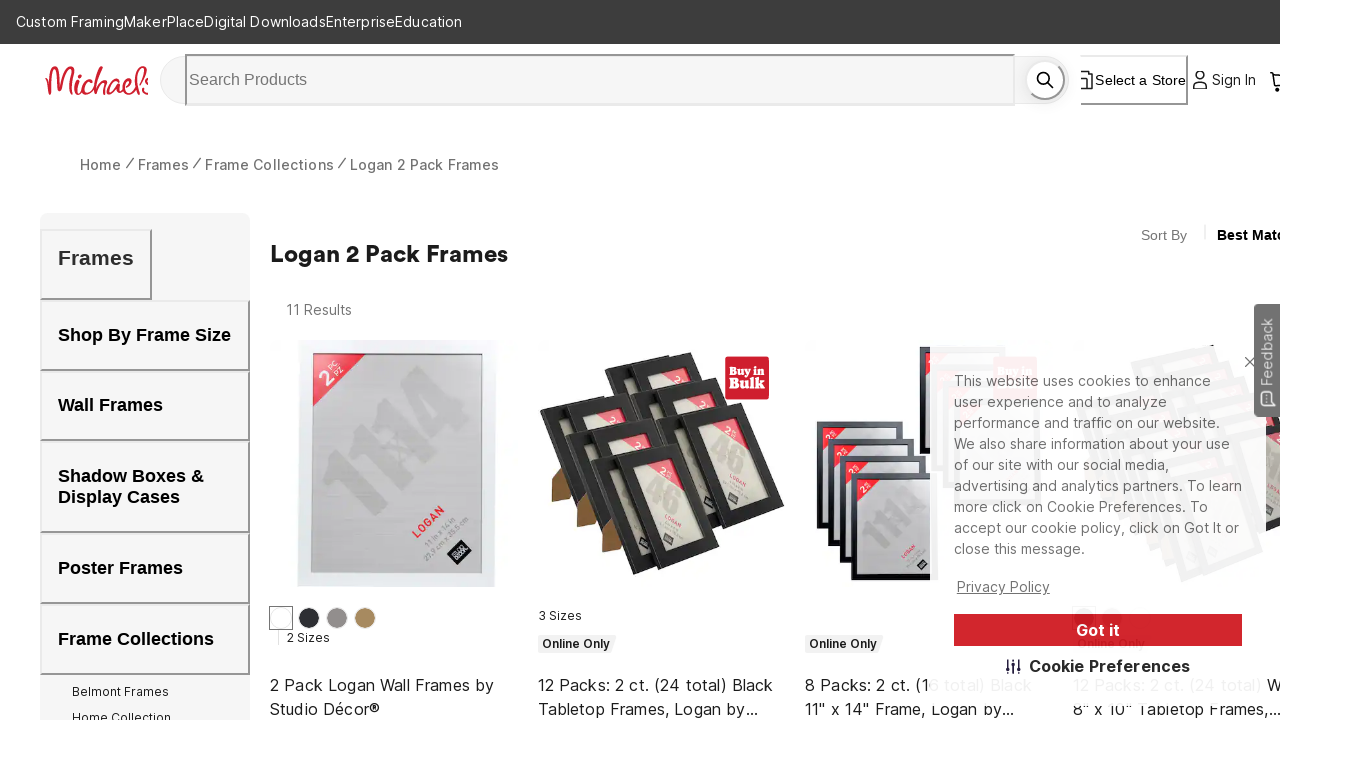

--- FILE ---
content_type: text/html; charset=utf-8
request_url: https://www.michaels.com/shop/frames/frame-collections/logan-2-pack-frames?prefn1=bvAverageRating&prefv1=2%20Stars%20and%20Up
body_size: 35751
content:
<!DOCTYPE html><html lang="en_US"><head><script type="text/javascript" defer src="//static.platform.michaels.com/POC/renew_home_store.js?v=1.0.6"></script><meta charSet="utf-8" data-next-head=""/><meta name="viewport" content="width=device-width, initial-scale=1.0,minimum-scale=1.0, maximum-scale=1.0, user-scalable=no" data-next-head=""/><link rel="dns-prefetch" href="https://imgs.michaels.com" crossorigin=""/><link rel="dns-prefetch" href="https://cdn.cookielaw.org" crossorigin=""/><link rel="dns-prefetch" href="https://akimages.shoplocal.com" crossorigin=""/><link rel="preconnect" href="https://static.platform.michaels.com" crossorigin=""/><link rel="preconnect" href="https://www.googletagmanager.com" crossorigin=""/><link rel="preload" as="font" href="https://static.platform.michaels.com/home-page/font/CircularXX-Thin.otf"/><style>
                .cc-banner * {
                  font-family: 'Inter', arial !important;
                  color: var(--Text-text-default, #1C1C1C) !important;
                }
                .cc-link * {
                  color: var(--Text-text-default, #1C1C1C) !important;
                  text-align: center !important;
                  /* Body/Body Bold */
                  font-family: Inter !important;
                  font-size: 16px !important;
                  font-style: normal !important;
                  font-weight: 700 !important;
                  line-height: 150% !important; /* 24px */
                  letter-spacing: 0.16px !important;
                }
                .cmp-body * {
                  font-family: 'Inter', arial !important;
                  color: #1C1C1C) !important;
                }
                .cc-btn   {
                  color: var(--Text-text-inverse, #FFF) !important;
                  text-align: center !important;
                  font-family: 'Inter', arial !important;
                  font-size: 16px !important;
                  font-weight: 700 !important;
                }  
                .cmp-body.cmp-multi-level .cmp-list-tile {
                  background-color:#FFF !important;
                  font-weight: 400 !important;
                  font-size: 12px !important;
                }
                .cmp-body.cmp-multi-level .cmp-list-tile-content h2 {
   
                   font-weight: 700 !important;
                   color: #1C1C1C) !important;
                }
                .cmp-body.cmp-multi-level .cmp-switch__status {
                   color: #1C1C1C) !important;
                   font-weight: 300 !important;
                } 
                .cmp-body.cmp-multi-level .cmp-details-view .cmp-details-header {
                   background-color:#FFF !important;
                } 
                .cmp-body.cmp-multi-level .cmp-accordion  {  
                   background-color:#FFF !important;
                } 
                 .cmp-body.cmp-multi-level .cmp-details-view .cmp-details-header {  
                   background-color:#FFF !important;
                } 
                 .cmp-body.cmp-multi-level .cmp-accordion__title { 
                   color: #1C1C1C) !important;
              } 
               .cmp-body.cmp-multi-level .cmp-accordion h2 {
                color: #1C1C1C) !important;
              }
                .cmp-body.cmp-multi-level .cmp-details-view .cmp-details-header h1 {
                  color: #1C1C1C) !important;
              }
                .cmp-body.cmp-multi-level .cmp-details-view .cmp-details-header {
                    color: #1C1C1C) !important;
              }
                 .cmp-tabs__desc, .cmp-first-party-cookie>p, .cmp-third-party-cookie>p {   
                  color: #1C1C1C) !important;
                  font-weight: 300 !important;
              }  
               .cmp-body.cmp-multi-level .cmp-details-view .cmp-details-header ul  {
                   font-weight: 400 !important;
                   color: #1C1C1C) !important;
               } 
                     .cmp-body.cmp-multi-level .cmp-accordion__sub-title a {
                   color: #1C1C1C)  !important;
               }  
               .cmp-body.cmp-multi-level .cmp-details-view .cmp-details-header>p:not(:last-child){
               font-weight: 400 !important;
               }  
               cmp-body.cmp-multi-level .cmp-list-tile-content p,{
               color: #1C1C1C) !important;
               } 
               .cmp-body .cmp-link-btn, .cmp-body.cmp-multi-level .cmp-link-btn{
                 color: #cf1820 !important;
               }
     
    
              </style><script>(function () {
                'use strict';
                function t() {
                  return 'xxxxxxxx-xxxx-4xxx-yxxx-xxxxxxxxxxxx'.replace(/[xy]/g, function (t) {
                    var e = (16 * Math.random()) | 0;
                    return ('x' === t ? e : (3 & e) | 8).toString(16);
                  });
                }
                function e(t) {
                  var e = Date.now() + 31104e6;
                  localStorage.setItem(
                    o,
                    JSON.stringify({ data: t, expires: e, priority: 2, userRelate: !1 })
                  ),
                    (document.cookie = ''
                      .concat(o, '=')
                      .concat(t, ';expires=')
                      .concat(new Date(e).toUTCString())
                      .concat(';path=/'));
                }
                var n, x, o;
                (o = 'MIK_uuid'),
                  (n = localStorage.getItem(o)),
                  (x = document.cookie.match(new RegExp(''.concat(o, '=(.*?);')))),
                  (n = n ? JSON.parse(n).data : null),
                  (x = x ? x[1] : null),
                  n || x || e(t()),
                  (x || n) && 36 === (null == (x = n = n || x) ? void 0 : x.length) ? e(n) : e(t());
              })();</script><script>window.dataLayer = window.dataLayer || [];</script><script async="" src="https://cdn-prod.securiti.ai/consent/cookie_banner/807f52e2-283e-436e-acba-4b4c2240b889/d69c4e5c-ec22-4b8a-b8d3-956d0e47d26a/google_consent_defaults.js"></script><script id="securiti-cookie-script" async="" src="https://cdn-prod.securiti.ai/consent/cookie-consent-sdk-loader.js" data-tenant-uuid="807f52e2-283e-436e-acba-4b4c2240b889" data-domain-uuid="d69c4e5c-ec22-4b8a-b8d3-956d0e47d26a" data-backend-url="https://app.securiti.ai" data-skip-css="false" defer=""></script><script id="securiti-auto-blocking-script" defer="" src="https://cdn-prod.securiti.ai/consent/auto_blocking/807f52e2-283e-436e-acba-4b4c2240b889/d69c4e5c-ec22-4b8a-b8d3-956d0e47d26a.js"></script><script src="https://cdn.optimizely.com/js/24389681160.js"></script><script>
              if ('scrollRestoration' in history) {
                history.scrollRestoration = 'manual';
              }
              if (!('IntersectionObserver' in window)) {
                var scriptIntersectionObserver = document.createElement('script');
                scriptIntersectionObserver.src =
                  'https://static.platform.michaels.com/google_js/intersection-observer.js';
                document.getElementsByTagName('head')[0].appendChild(scriptIntersectionObserver);
              }
                </script><script src="https://static.platform.michaels.com/common-files/production/frame_dependency_1.0.6_dll.js" type="text/javascript" defer=""></script><script src="https://static.platform.michaels.com/common-files/production/chakra_ui_1.0.6_dll.js" type="text/javascript" defer=""></script><script src="https://static.platform.michaels.com/common-files/production/tools_1.0.6_dll.js" type="text/javascript" defer=""></script><link rel="icon" href="https://static.platform.michaels.com/michaels-favicon.webp"/><link rel="preload" href="https://static.platform.michaels.com/_next/plp/static/2c-prd/_next/plp/ssr/_next/static/css/c263348a574141b1.css" as="style"/><link rel="stylesheet" href="https://static.platform.michaels.com/_next/plp/static/2c-prd/_next/plp/ssr/_next/static/css/c263348a574141b1.css" data-n-g=""/><link rel="preload" href="https://static.platform.michaels.com/_next/plp/static/2c-prd/_next/plp/ssr/_next/static/css/dd08fc7addf38f5c.css" as="style"/><link rel="stylesheet" href="https://static.platform.michaels.com/_next/plp/static/2c-prd/_next/plp/ssr/_next/static/css/dd08fc7addf38f5c.css" data-n-g=""/><link rel="preload" href="https://static.platform.michaels.com/_next/plp/static/2c-prd/_next/plp/ssr/_next/static/css/048993a6cee9df91.css" as="style"/><link rel="stylesheet" href="https://static.platform.michaels.com/_next/plp/static/2c-prd/_next/plp/ssr/_next/static/css/048993a6cee9df91.css" data-n-p=""/><noscript data-n-css=""></noscript><script defer="" nomodule="" src="https://static.platform.michaels.com/_next/plp/static/2c-prd/_next/plp/ssr/_next/static/chunks/polyfills-42372ed130431b0a.js"></script><script src="https://static.platform.michaels.com/_next/plp/static/2c-prd/_next/plp/ssr/_next/static/chunks/webpack-1236c21f7da88541.js" defer=""></script><script src="https://static.platform.michaels.com/_next/plp/static/2c-prd/_next/plp/ssr/_next/static/chunks/framework-97862ef36bc4065f.js" defer=""></script><script src="https://static.platform.michaels.com/_next/plp/static/2c-prd/_next/plp/ssr/_next/static/chunks/main-710951fa4660e3bc.js" defer=""></script><script src="https://static.platform.michaels.com/_next/plp/static/2c-prd/_next/plp/ssr/_next/static/chunks/mik-technology-8b3dfcc8ff468d74.js" defer=""></script><script src="https://static.platform.michaels.com/_next/plp/static/2c-prd/_next/plp/ssr/_next/static/chunks/chakra-ui-51962f8b-bd14e528944d3f92.js" defer=""></script><script src="https://static.platform.michaels.com/_next/plp/static/2c-prd/_next/plp/ssr/_next/static/chunks/chakra-ui-00833fa6-fc951dcbda798aa5.js" defer=""></script><script src="https://static.platform.michaels.com/_next/plp/static/2c-prd/_next/plp/ssr/_next/static/chunks/michaels-ssr-60a7dcac55d2280b.js" defer=""></script><script src="https://static.platform.michaels.com/_next/plp/static/2c-prd/_next/plp/ssr/_next/static/chunks/tools-8fdeaf7cd3169a9d.js" defer=""></script><script src="https://static.platform.michaels.com/_next/plp/static/2c-prd/_next/plp/ssr/_next/static/chunks/tabler-icon-3dca7d9cd57868ac.js" defer=""></script><script src="https://static.platform.michaels.com/_next/plp/static/2c-prd/_next/plp/ssr/_next/static/chunks/pages/_app-d8d4617afb5a71ff.js" defer=""></script><script src="https://static.platform.michaels.com/_next/plp/static/2c-prd/_next/plp/ssr/_next/static/chunks/7e42aecb-94f8c450c54b9556.js" defer=""></script><script src="https://static.platform.michaels.com/_next/plp/static/2c-prd/_next/plp/ssr/_next/static/chunks/6f8b467b-7581cba76fe15e4b.js" defer=""></script><script src="https://static.platform.michaels.com/_next/plp/static/2c-prd/_next/plp/ssr/_next/static/chunks/a157e37d-66a562dbaa13a358.js" defer=""></script><script src="https://static.platform.michaels.com/_next/plp/static/2c-prd/_next/plp/ssr/_next/static/chunks/1287-a0602ce752f10eb8.js" defer=""></script><script src="https://static.platform.michaels.com/_next/plp/static/2c-prd/_next/plp/ssr/_next/static/chunks/2412-25384c04f5bed6ef.js" defer=""></script><script src="https://static.platform.michaels.com/_next/plp/static/2c-prd/_next/plp/ssr/_next/static/chunks/1334-647cadc0a6106d9f.js" defer=""></script><script src="https://static.platform.michaels.com/_next/plp/static/2c-prd/_next/plp/ssr/_next/static/chunks/pages/shop/LSB3DcategoryPathRSB-4094f24fdc6b3444.js" defer=""></script><script src="https://static.platform.michaels.com/_next/plp/static/2c-prd/_next/plp/ssr/_next/static/plp-ssr-2025.12.29.57801-release-v3.24-061ce31/_buildManifest.js" defer=""></script><script src="https://static.platform.michaels.com/_next/plp/static/2c-prd/_next/plp/ssr/_next/static/plp-ssr-2025.12.29.57801-release-v3.24-061ce31/_ssgManifest.js" defer=""></script><style data-emotion="css "></style>
<script>(window.BOOMR_mq=window.BOOMR_mq||[]).push(["addVar",{"rua.upush":"false","rua.cpush":"true","rua.upre":"false","rua.cpre":"true","rua.uprl":"false","rua.cprl":"false","rua.cprf":"false","rua.trans":"SJ-854f87ee-78d1-4ec9-a0ce-ecbb156739a3","rua.cook":"false","rua.ims":"false","rua.ufprl":"false","rua.cfprl":"false","rua.isuxp":"false","rua.texp":"norulematch","rua.ceh":"false","rua.ueh":"false","rua.ieh.st":"0"}]);</script>
                              <script>!function(e){var n="https://s.go-mpulse.net/boomerang/";if("False"=="True")e.BOOMR_config=e.BOOMR_config||{},e.BOOMR_config.PageParams=e.BOOMR_config.PageParams||{},e.BOOMR_config.PageParams.pci=!0,n="https://s2.go-mpulse.net/boomerang/";if(window.BOOMR_API_key="GTC4Y-TZCSF-BEJTK-A6MFK-4SSZL",function(){function e(){if(!r){var e=document.createElement("script");e.id="boomr-scr-as",e.src=window.BOOMR.url,e.async=!0,o.appendChild(e),r=!0}}function t(e){r=!0;var n,t,a,i,d=document,O=window;if(window.BOOMR.snippetMethod=e?"if":"i",t=function(e,n){var t=d.createElement("script");t.id=n||"boomr-if-as",t.src=window.BOOMR.url,BOOMR_lstart=(new Date).getTime(),e=e||d.body,e.appendChild(t)},!window.addEventListener&&window.attachEvent&&navigator.userAgent.match(/MSIE [67]\./))return window.BOOMR.snippetMethod="s",void t(o,"boomr-async");a=document.createElement("IFRAME"),a.src="about:blank",a.title="",a.role="presentation",a.loading="eager",i=(a.frameElement||a).style,i.width=0,i.height=0,i.border=0,i.display="none",o.appendChild(a);try{O=a.contentWindow,d=O.document.open()}catch(_){n=document.domain,a.src="javascript:var d=document.open();d.domain='"+n+"';void 0;",O=a.contentWindow,d=O.document.open()}if(n)d._boomrl=function(){this.domain=n,t()},d.write("<bo"+"dy onload='document._boomrl();'>");else if(O._boomrl=function(){t()},O.addEventListener)O.addEventListener("load",O._boomrl,!1);else if(O.attachEvent)O.attachEvent("onload",O._boomrl);d.close()}function a(e){window.BOOMR_onload=e&&e.timeStamp||(new Date).getTime()}if(!window.BOOMR||!window.BOOMR.version&&!window.BOOMR.snippetExecuted){window.BOOMR=window.BOOMR||{},window.BOOMR.snippetStart=(new Date).getTime(),window.BOOMR.snippetExecuted=!0,window.BOOMR.snippetVersion=14,window.BOOMR.url=n+"GTC4Y-TZCSF-BEJTK-A6MFK-4SSZL";var i=document.currentScript||document.getElementsByTagName("script")[0],o=i.parentNode,r=!1,d=document.createElement("link");if(d.relList&&"function"==typeof d.relList.supports&&d.relList.supports("preload")&&"as"in d)window.BOOMR.snippetMethod="p",d.href=window.BOOMR.url,d.rel="preload",d.as="script",d.addEventListener("load",e),d.addEventListener("error",function(){t(!0)}),setTimeout(function(){if(!r)t(!0)},3e3),BOOMR_lstart=(new Date).getTime(),o.appendChild(d);else t(!1);if(window.addEventListener)window.addEventListener("load",a,!1);else if(window.attachEvent)window.attachEvent("onload",a)}}(),"".length>0)if(e&&"performance"in e&&e.performance&&"function"==typeof e.performance.setResourceTimingBufferSize)e.performance.setResourceTimingBufferSize();!function(){if(BOOMR=e.BOOMR||{},BOOMR.plugins=BOOMR.plugins||{},!BOOMR.plugins.AK){var n="true"=="true"?1:0,t="",a="aoi3tnaxfuxmy2lsr4iq-f-b497272c6-clientnsv4-s.akamaihd.net",i="false"=="true"?2:1,o={"ak.v":"39","ak.cp":"1803674","ak.ai":parseInt("287935",10),"ak.ol":"0","ak.cr":9,"ak.ipv":4,"ak.proto":"h2","ak.rid":"4809c754","ak.r":47370,"ak.a2":n,"ak.m":"a","ak.n":"essl","ak.bpcip":"3.145.185.0","ak.cport":35684,"ak.gh":"23.208.24.77","ak.quicv":"","ak.tlsv":"tls1.3","ak.0rtt":"","ak.0rtt.ed":"","ak.csrc":"-","ak.acc":"","ak.t":"1769115409","ak.ak":"hOBiQwZUYzCg5VSAfCLimQ==24hJY/3ftqsuMxOo5IMt7HyRwC1qBNoLqHz9H6CQmh/pJz26mKz9ybWC8zsCXor5Q1RAp19RXrf/qiALY269XLAu+fkemld4bCT0mURVju1tjxreysQAdscJy5DiXyXNObY0R1l9e9bRYgusrcBU2dBBUX1jBReeP3dQq4PHDDP+1iN456xNDJu5tIbw/RJo70+10ehk9n04H+Kb71XCelH05y8PJpwSoXtQObbKonhj1LkP0k/lD2yel83Ecqe7G1HRyZGni8VjXSOP1x6Cdwf/czVYHTU3zeS6tsSxyit5+WboTfTBCmJjnKz48LK5Ml/bnPdM/k7q5I7QhF0YWeSqXvXpZz35oAvTyjG1PavOZlMqZcgwPnE1shpICt9J2TZU1NPFqA4wu2MII14smmapbJG1HtE0V5vXXIHAsag=","ak.pv":"558","ak.dpoabenc":"","ak.tf":i};if(""!==t)o["ak.ruds"]=t;var r={i:!1,av:function(n){var t="http.initiator";if(n&&(!n[t]||"spa_hard"===n[t]))o["ak.feo"]=void 0!==e.aFeoApplied?1:0,BOOMR.addVar(o)},rv:function(){var e=["ak.bpcip","ak.cport","ak.cr","ak.csrc","ak.gh","ak.ipv","ak.m","ak.n","ak.ol","ak.proto","ak.quicv","ak.tlsv","ak.0rtt","ak.0rtt.ed","ak.r","ak.acc","ak.t","ak.tf"];BOOMR.removeVar(e)}};BOOMR.plugins.AK={akVars:o,akDNSPreFetchDomain:a,init:function(){if(!r.i){var e=BOOMR.subscribe;e("before_beacon",r.av,null,null),e("onbeacon",r.rv,null,null),r.i=!0}return this},is_complete:function(){return!0}}}}()}(window);</script></head><body><noscript><iframe src="https://www.googletagmanager.com/ns.html?id=GTM-KWJFD3C"
            height="0" width="0" style="display:none;visibility:hidden"></iframe></noscript><div id="__next"><style data-emotion="css-global mi0v1k">:host,:root,[data-theme]{--chakra-ring-inset:var(--chakra-empty,/*!*/ /*!*/);--chakra-ring-offset-width:0px;--chakra-ring-offset-color:#fff;--chakra-ring-color:rgba(66, 153, 225, 0.6);--chakra-ring-offset-shadow:0 0 #0000;--chakra-ring-shadow:0 0 #0000;--chakra-space-x-reverse:0;--chakra-space-y-reverse:0;--chakra-colors-transparent:transparent;--chakra-colors-current:currentColor;--chakra-colors-black:#000000;--chakra-colors-white:#FFFFFF;--chakra-colors-whiteAlpha-50:rgba(255, 255, 255, 0.04);--chakra-colors-whiteAlpha-100:rgba(255, 255, 255, 0.06);--chakra-colors-whiteAlpha-200:rgba(255, 255, 255, 0.08);--chakra-colors-whiteAlpha-300:rgba(255, 255, 255, 0.16);--chakra-colors-whiteAlpha-400:rgba(255, 255, 255, 0.24);--chakra-colors-whiteAlpha-500:rgba(255, 255, 255, 0.36);--chakra-colors-whiteAlpha-600:rgba(255, 255, 255, 0.48);--chakra-colors-whiteAlpha-700:rgba(255, 255, 255, 0.64);--chakra-colors-whiteAlpha-800:rgba(255, 255, 255, 0.80);--chakra-colors-whiteAlpha-900:rgba(255, 255, 255, 0.92);--chakra-colors-blackAlpha-50:rgba(0, 0, 0, 0.04);--chakra-colors-blackAlpha-100:rgba(0, 0, 0, 0.06);--chakra-colors-blackAlpha-200:rgba(0, 0, 0, 0.08);--chakra-colors-blackAlpha-300:rgba(0, 0, 0, 0.16);--chakra-colors-blackAlpha-400:rgba(0, 0, 0, 0.24);--chakra-colors-blackAlpha-500:rgba(0, 0, 0, 0.36);--chakra-colors-blackAlpha-600:rgba(0, 0, 0, 0.48);--chakra-colors-blackAlpha-700:rgba(0, 0, 0, 0.64);--chakra-colors-blackAlpha-800:rgba(0, 0, 0, 0.80);--chakra-colors-blackAlpha-900:rgba(0, 0, 0, 0.92);--chakra-colors-gray-0:#FFFFFF;--chakra-colors-gray-25:#FBFBFB;--chakra-colors-gray-50:#F6F6F6;--chakra-colors-gray-100:#F2F2F2;--chakra-colors-gray-200:#EAEAEA;--chakra-colors-gray-250:#E1E1E1;--chakra-colors-gray-300:#CDCDCD;--chakra-colors-gray-400:#AEAEAE;--chakra-colors-gray-500:#909090;--chakra-colors-gray-600:#757575;--chakra-colors-gray-700:#5F5F5F;--chakra-colors-gray-800:#454545;--chakra-colors-gray-900:#303030;--chakra-colors-gray-1000:#1B1B1B;--chakra-colors-gray-1100:#000000;--chakra-colors-red-50:#FFF5F5;--chakra-colors-red-100:#FED7D7;--chakra-colors-red-200:#FEB2B2;--chakra-colors-red-300:#FC8181;--chakra-colors-red-400:#F56565;--chakra-colors-red-500:#E53E3E;--chakra-colors-red-600:#C53030;--chakra-colors-red-700:#9B2C2C;--chakra-colors-red-800:#822727;--chakra-colors-red-900:#63171B;--chakra-colors-orange-50:#FFFAF0;--chakra-colors-orange-100:#FEEBC8;--chakra-colors-orange-200:#FBD38D;--chakra-colors-orange-300:#F6AD55;--chakra-colors-orange-400:#ED8936;--chakra-colors-orange-500:#DD6B20;--chakra-colors-orange-600:#C05621;--chakra-colors-orange-700:#9C4221;--chakra-colors-orange-800:#7B341E;--chakra-colors-orange-900:#652B19;--chakra-colors-yellow-50:#FFFFF0;--chakra-colors-yellow-100:#FFF2DF;--chakra-colors-yellow-200:#F9E4BD;--chakra-colors-yellow-300:#F3CD85;--chakra-colors-yellow-400:#EFBC5C;--chakra-colors-yellow-500:#EBAB33;--chakra-colors-yellow-600:#CF8E14;--chakra-colors-yellow-700:#975A16;--chakra-colors-yellow-800:#744210;--chakra-colors-yellow-900:#5F370E;--chakra-colors-green-50:#F0FFF4;--chakra-colors-green-100:#E9F5F3;--chakra-colors-green-200:#BDE4DF;--chakra-colors-green-300:#7DCAC0;--chakra-colors-green-400:#4FB7AA;--chakra-colors-green-500:#009783;--chakra-colors-green-600:#007162;--chakra-colors-green-700:#276749;--chakra-colors-green-800:#22543D;--chakra-colors-green-900:#1C4532;--chakra-colors-teal-50:#E6FFFA;--chakra-colors-teal-100:#B2F5EA;--chakra-colors-teal-200:#81E6D9;--chakra-colors-teal-300:#4FD1C5;--chakra-colors-teal-400:#38B2AC;--chakra-colors-teal-500:#319795;--chakra-colors-teal-600:#2C7A7B;--chakra-colors-teal-700:#285E61;--chakra-colors-teal-800:#234E52;--chakra-colors-teal-900:#1D4044;--chakra-colors-blue-50:#ebf8ff;--chakra-colors-blue-100:#EBF5FC;--chakra-colors-blue-200:#D1E8F8;--chakra-colors-blue-300:#8CC0E1;--chakra-colors-blue-400:#4C9DCF;--chakra-colors-blue-500:#0475BC;--chakra-colors-blue-600:#024F7F;--chakra-colors-blue-700:#2c5282;--chakra-colors-blue-800:#2a4365;--chakra-colors-blue-900:#1A365D;--chakra-colors-cyan-50:#EDFDFD;--chakra-colors-cyan-100:#C4F1F9;--chakra-colors-cyan-200:#9DECF9;--chakra-colors-cyan-300:#76E4F7;--chakra-colors-cyan-400:#0BC5EA;--chakra-colors-cyan-500:#00B5D8;--chakra-colors-cyan-600:#00A3C4;--chakra-colors-cyan-700:#0987A0;--chakra-colors-cyan-800:#086F83;--chakra-colors-cyan-900:#065666;--chakra-colors-purple-50:#FAF5FF;--chakra-colors-purple-100:#E9EAF2;--chakra-colors-purple-200:#CFD1E4;--chakra-colors-purple-300:#A3A8CB;--chakra-colors-purple-400:#7E84B7;--chakra-colors-purple-500:#444E97;--chakra-colors-purple-600:#2C3261;--chakra-colors-purple-700:#553C9A;--chakra-colors-purple-800:#44337A;--chakra-colors-purple-900:#322659;--chakra-colors-pink-50:#FFF5F7;--chakra-colors-pink-100:#FED7E2;--chakra-colors-pink-200:#FBB6CE;--chakra-colors-pink-300:#F687B3;--chakra-colors-pink-400:#ED64A6;--chakra-colors-pink-500:#D53F8C;--chakra-colors-pink-600:#B83280;--chakra-colors-pink-700:#97266D;--chakra-colors-pink-800:#702459;--chakra-colors-pink-900:#521B41;--chakra-colors-linkedin-50:#E8F4F9;--chakra-colors-linkedin-100:#CFEDFB;--chakra-colors-linkedin-200:#9BDAF3;--chakra-colors-linkedin-300:#68C7EC;--chakra-colors-linkedin-400:#34B3E4;--chakra-colors-linkedin-500:#00A0DC;--chakra-colors-linkedin-600:#008CC9;--chakra-colors-linkedin-700:#0077B5;--chakra-colors-linkedin-800:#005E93;--chakra-colors-linkedin-900:#004471;--chakra-colors-facebook-50:#E8F4F9;--chakra-colors-facebook-100:#D9DEE9;--chakra-colors-facebook-200:#B7C2DA;--chakra-colors-facebook-300:#6482C0;--chakra-colors-facebook-400:#4267B2;--chakra-colors-facebook-500:#385898;--chakra-colors-facebook-600:#314E89;--chakra-colors-facebook-700:#29487D;--chakra-colors-facebook-800:#223B67;--chakra-colors-facebook-900:#1E355B;--chakra-colors-messenger-50:#D0E6FF;--chakra-colors-messenger-100:#B9DAFF;--chakra-colors-messenger-200:#A2CDFF;--chakra-colors-messenger-300:#7AB8FF;--chakra-colors-messenger-400:#2E90FF;--chakra-colors-messenger-500:#0078FF;--chakra-colors-messenger-600:#0063D1;--chakra-colors-messenger-700:#0052AC;--chakra-colors-messenger-800:#003C7E;--chakra-colors-messenger-900:#002C5C;--chakra-colors-whatsapp-50:#dffeec;--chakra-colors-whatsapp-100:#b9f5d0;--chakra-colors-whatsapp-200:#90edb3;--chakra-colors-whatsapp-300:#65e495;--chakra-colors-whatsapp-400:#3cdd78;--chakra-colors-whatsapp-500:#22c35e;--chakra-colors-whatsapp-600:#179848;--chakra-colors-whatsapp-700:#0c6c33;--chakra-colors-whatsapp-800:#01421c;--chakra-colors-whatsapp-900:#001803;--chakra-colors-twitter-50:#E5F4FD;--chakra-colors-twitter-100:#C8E9FB;--chakra-colors-twitter-200:#A8DCFA;--chakra-colors-twitter-300:#83CDF7;--chakra-colors-twitter-400:#57BBF5;--chakra-colors-twitter-500:#1DA1F2;--chakra-colors-twitter-600:#1A94DA;--chakra-colors-twitter-700:#1681BF;--chakra-colors-twitter-800:#136B9E;--chakra-colors-twitter-900:#0D4D71;--chakra-colors-telegram-50:#E3F2F9;--chakra-colors-telegram-100:#C5E4F3;--chakra-colors-telegram-200:#A2D4EC;--chakra-colors-telegram-300:#7AC1E4;--chakra-colors-telegram-400:#47A9DA;--chakra-colors-telegram-500:#0088CC;--chakra-colors-telegram-600:#007AB8;--chakra-colors-telegram-700:#006BA1;--chakra-colors-telegram-800:#005885;--chakra-colors-telegram-900:#003F5E;--chakra-colors-primary-default:#CF1F2E;--chakra-colors-secondary-1:#ED7064;--chakra-colors-secondary-2:#EBAB33;--chakra-colors-secondary-3:#009783;--chakra-colors-secondary-4:#0475BC;--chakra-colors-secondary-default:#1B1B1B;--chakra-colors-tertiary-1:#F8D2CB;--chakra-colors-tertiary-2:#FFF2DF;--chakra-colors-tertiary-3:#C5E4C8;--chakra-colors-tertiary-4:#D1E8F8;--chakra-colors-semantics-default:#1B1B1B;--chakra-colors-semantics-link-light:#EFF7FB;--chakra-colors-semantics-link:#0475BC;--chakra-colors-semantics-error-light:#FEF5F8;--chakra-colors-semantics-error:#EB003B;--chakra-colors-semantics-success-light:#ECF6F4;--chakra-colors-semantics-success:#00856D;--chakra-colors-semantics-success-dark:#006A57;--chakra-colors-semantics-info-light:#F3F3F3;--chakra-colors-semantics-info:#757575;--chakra-colors-semantics-info-dark:#454545;--chakra-colors-semantics-warning-light:#F8F3EC;--chakra-colors-semantics-warning:#A85D00;--chakra-colors-semantics-disabled:#CDCDCD;--chakra-colors-overlay-dark-bg:rgba(27, 27, 27, 0.75);--chakra-colors-peach-100:#FEF1EF;--chakra-colors-peach-200:#FFD8D5;--chakra-colors-peach-300:#FEB1AD;--chakra-colors-peach-400:#F18D83;--chakra-colors-peach-500:#ED7064;--chakra-colors-peach-600:#BF4D47;--chakra-borders-none:0;--chakra-borders-1px:1px solid;--chakra-borders-2px:2px solid;--chakra-borders-4px:4px solid;--chakra-borders-8px:8px solid;--chakra-fonts-heading:"ibm-plex-serif",'Georgia','Cambria','"Times New Roman"','Times','serif';--chakra-fonts-body:"Inter",-apple-system,BlinkMacSystemFont,"Segoe UI",Helvetica,Arial,sans-serif,"Apple Color Emoji","Segoe UI Emoji","Segoe UI Symbol";--chakra-fonts-mono:SFMono-Regular,Menlo,Monaco,Consolas,"Liberation Mono","Courier New",monospace;--chakra-fontSizes-3xs:0.5rem;--chakra-fontSizes-2xs:0.625rem;--chakra-fontSizes-xs:0.75rem;--chakra-fontSizes-sm:0.875rem;--chakra-fontSizes-md:1rem;--chakra-fontSizes-lg:1.25rem;--chakra-fontSizes-xl:1.5rem;--chakra-fontSizes-2xl:2rem;--chakra-fontSizes-3xl:2.25rem;--chakra-fontSizes-4xl:2.5rem;--chakra-fontSizes-5xl:3rem;--chakra-fontSizes-6xl:5rem;--chakra-fontSizes-7xl:4.5rem;--chakra-fontSizes-8xl:6rem;--chakra-fontSizes-9xl:8rem;--chakra-fontWeights-hairline:100;--chakra-fontWeights-thin:200;--chakra-fontWeights-light:300;--chakra-fontWeights-normal:400;--chakra-fontWeights-medium:500;--chakra-fontWeights-semibold:600;--chakra-fontWeights-bold:700;--chakra-fontWeights-extrabold:800;--chakra-fontWeights-black:900;--chakra-letterSpacings-tighter:-0.05em;--chakra-letterSpacings-tight:-0.025em;--chakra-letterSpacings-normal:0;--chakra-letterSpacings-wide:0.025em;--chakra-letterSpacings-wider:0.05em;--chakra-letterSpacings-widest:0.1em;--chakra-lineHeights-3:.75rem;--chakra-lineHeights-4:1rem;--chakra-lineHeights-5:1.25rem;--chakra-lineHeights-6:1.5rem;--chakra-lineHeights-7:1.75rem;--chakra-lineHeights-8:2rem;--chakra-lineHeights-9:2.25rem;--chakra-lineHeights-10:2.5rem;--chakra-lineHeights-11:2.75rem;--chakra-lineHeights-12:3rem;--chakra-lineHeights-14:3.5rem;--chakra-lineHeights-16:4rem;--chakra-lineHeights-17:4.5rem;--chakra-lineHeights-normal:normal;--chakra-lineHeights-none:1;--chakra-lineHeights-shorter:1.25;--chakra-lineHeights-short:1.375;--chakra-lineHeights-base:1.5;--chakra-lineHeights-tall:1.625;--chakra-lineHeights-taller:2;--chakra-radii-none:0;--chakra-radii-sm:0.125rem;--chakra-radii-base:0.25rem;--chakra-radii-md:0.375rem;--chakra-radii-lg:0.5rem;--chakra-radii-xl:0.75rem;--chakra-radii-2xl:1rem;--chakra-radii-3xl:1.5rem;--chakra-radii-full:9999px;--chakra-space-1:0.25rem;--chakra-space-2:0.5rem;--chakra-space-3:0.75rem;--chakra-space-4:1rem;--chakra-space-5:1.25rem;--chakra-space-6:1.5rem;--chakra-space-7:1.75rem;--chakra-space-8:2rem;--chakra-space-9:2.25rem;--chakra-space-10:2.5rem;--chakra-space-12:3rem;--chakra-space-14:3.5rem;--chakra-space-16:4rem;--chakra-space-20:5rem;--chakra-space-24:6rem;--chakra-space-28:7rem;--chakra-space-32:8rem;--chakra-space-36:9rem;--chakra-space-40:10rem;--chakra-space-44:11rem;--chakra-space-48:12rem;--chakra-space-52:13rem;--chakra-space-56:14rem;--chakra-space-60:15rem;--chakra-space-64:16rem;--chakra-space-72:18rem;--chakra-space-80:20rem;--chakra-space-96:24rem;--chakra-space-px:1px;--chakra-space-0-5:0.125rem;--chakra-space-1-5:0.375rem;--chakra-space-2-5:0.625rem;--chakra-space-3-5:0.875rem;--chakra-shadows-xs:0 0 0 1px rgba(0, 0, 0, 0.05);--chakra-shadows-sm:0 1px 2px 0 rgba(0, 0, 0, 0.05);--chakra-shadows-base:0 1px 3px 0 rgba(0, 0, 0, 0.1),0 1px 2px 0 rgba(0, 0, 0, 0.06);--chakra-shadows-md:0 4px 6px -1px rgba(0, 0, 0, 0.1),0 2px 4px -1px rgba(0, 0, 0, 0.06);--chakra-shadows-lg:0 10px 15px -3px rgba(0, 0, 0, 0.1),0 4px 6px -2px rgba(0, 0, 0, 0.05);--chakra-shadows-xl:0 20px 25px -5px rgba(0, 0, 0, 0.1),0 10px 10px -5px rgba(0, 0, 0, 0.04);--chakra-shadows-2xl:0 25px 50px -12px rgba(0, 0, 0, 0.25);--chakra-shadows-outline:0 0 0 3px rgba(66, 153, 225, 0.6);--chakra-shadows-inner:inset 0 2px 4px 0 rgba(0,0,0,0.06);--chakra-shadows-none:none;--chakra-shadows-dark-lg:rgba(0, 0, 0, 0.1) 0px 0px 0px 1px,rgba(0, 0, 0, 0.2) 0px 5px 10px,rgba(0, 0, 0, 0.4) 0px 15px 40px;--chakra-sizes-1:0.25rem;--chakra-sizes-2:0.5rem;--chakra-sizes-3:0.75rem;--chakra-sizes-4:1rem;--chakra-sizes-5:1.25rem;--chakra-sizes-6:1.5rem;--chakra-sizes-7:1.75rem;--chakra-sizes-8:2rem;--chakra-sizes-9:2.25rem;--chakra-sizes-10:2.5rem;--chakra-sizes-12:3rem;--chakra-sizes-14:3.5rem;--chakra-sizes-16:4rem;--chakra-sizes-20:5rem;--chakra-sizes-24:6rem;--chakra-sizes-28:7rem;--chakra-sizes-32:8rem;--chakra-sizes-36:9rem;--chakra-sizes-40:10rem;--chakra-sizes-44:11rem;--chakra-sizes-48:12rem;--chakra-sizes-52:13rem;--chakra-sizes-56:14rem;--chakra-sizes-60:15rem;--chakra-sizes-64:16rem;--chakra-sizes-72:18rem;--chakra-sizes-80:20rem;--chakra-sizes-96:24rem;--chakra-sizes-px:1px;--chakra-sizes-0-5:0.125rem;--chakra-sizes-1-5:0.375rem;--chakra-sizes-2-5:0.625rem;--chakra-sizes-3-5:0.875rem;--chakra-sizes-max:max-content;--chakra-sizes-min:min-content;--chakra-sizes-full:100%;--chakra-sizes-3xs:14rem;--chakra-sizes-2xs:16rem;--chakra-sizes-xs:20rem;--chakra-sizes-sm:24rem;--chakra-sizes-md:28rem;--chakra-sizes-lg:32rem;--chakra-sizes-xl:36rem;--chakra-sizes-2xl:42rem;--chakra-sizes-3xl:48rem;--chakra-sizes-4xl:56rem;--chakra-sizes-5xl:64rem;--chakra-sizes-6xl:72rem;--chakra-sizes-7xl:80rem;--chakra-sizes-8xl:90rem;--chakra-sizes-prose:60ch;--chakra-sizes-container-sm:640px;--chakra-sizes-container-md:768px;--chakra-sizes-container-lg:1024px;--chakra-sizes-container-xl:1280px;--chakra-zIndices-hide:-1;--chakra-zIndices-auto:auto;--chakra-zIndices-base:0;--chakra-zIndices-docked:10;--chakra-zIndices-dropdown:1000;--chakra-zIndices-sticky:1100;--chakra-zIndices-banner:1200;--chakra-zIndices-overlay:1300;--chakra-zIndices-modal:1400;--chakra-zIndices-popover:1500;--chakra-zIndices-skipLink:1600;--chakra-zIndices-toast:1700;--chakra-zIndices-tooltip:1800;--chakra-transition-property-common:background-color,border-color,color,fill,stroke,opacity,box-shadow,transform;--chakra-transition-property-colors:background-color,border-color,color,fill,stroke;--chakra-transition-property-dimensions:width,height;--chakra-transition-property-position:left,right,top,bottom;--chakra-transition-property-background:background-color,background-image,background-position;--chakra-transition-easing-ease-in:cubic-bezier(0.4, 0, 1, 1);--chakra-transition-easing-ease-out:cubic-bezier(0, 0, 0.2, 1);--chakra-transition-easing-ease-in-out:cubic-bezier(0.4, 0, 0.2, 1);--chakra-transition-duration-ultra-fast:50ms;--chakra-transition-duration-faster:100ms;--chakra-transition-duration-fast:150ms;--chakra-transition-duration-normal:200ms;--chakra-transition-duration-slow:300ms;--chakra-transition-duration-slower:400ms;--chakra-transition-duration-ultra-slow:500ms;--chakra-blur-none:0;--chakra-blur-sm:4px;--chakra-blur-base:8px;--chakra-blur-md:12px;--chakra-blur-lg:16px;--chakra-blur-xl:24px;--chakra-blur-2xl:40px;--chakra-blur-3xl:64px;--chakra-breakpoints-base:0em;--chakra-breakpoints-sm:375px;--chakra-breakpoints-md:640px;--chakra-breakpoints-lg:1024px;--chakra-breakpoints-xl:1440px;--chakra-breakpoints-2xl:96em;}.chakra-ui-light :host:not([data-theme]),.chakra-ui-light :root:not([data-theme]),.chakra-ui-light [data-theme]:not([data-theme]),[data-theme=light] :host:not([data-theme]),[data-theme=light] :root:not([data-theme]),[data-theme=light] [data-theme]:not([data-theme]),:host[data-theme=light],:root[data-theme=light],[data-theme][data-theme=light]{--chakra-colors-chakra-body-text:var(--chakra-colors-gray-800);--chakra-colors-chakra-body-bg:var(--chakra-colors-white);--chakra-colors-chakra-border-color:var(--chakra-colors-gray-200);--chakra-colors-chakra-inverse-text:var(--chakra-colors-white);--chakra-colors-chakra-subtle-bg:var(--chakra-colors-gray-100);--chakra-colors-chakra-subtle-text:var(--chakra-colors-gray-600);--chakra-colors-chakra-placeholder-color:var(--chakra-colors-gray-500);}.chakra-ui-dark :host:not([data-theme]),.chakra-ui-dark :root:not([data-theme]),.chakra-ui-dark [data-theme]:not([data-theme]),[data-theme=dark] :host:not([data-theme]),[data-theme=dark] :root:not([data-theme]),[data-theme=dark] [data-theme]:not([data-theme]),:host[data-theme=dark],:root[data-theme=dark],[data-theme][data-theme=dark]{--chakra-colors-chakra-body-text:var(--chakra-colors-whiteAlpha-900);--chakra-colors-chakra-body-bg:var(--chakra-colors-gray-800);--chakra-colors-chakra-border-color:var(--chakra-colors-whiteAlpha-300);--chakra-colors-chakra-inverse-text:var(--chakra-colors-gray-800);--chakra-colors-chakra-subtle-bg:var(--chakra-colors-gray-700);--chakra-colors-chakra-subtle-text:var(--chakra-colors-gray-400);--chakra-colors-chakra-placeholder-color:var(--chakra-colors-whiteAlpha-400);}</style><style data-emotion="css-global fubdgu">html{line-height:1.5;-webkit-text-size-adjust:100%;font-family:system-ui,sans-serif;-webkit-font-smoothing:antialiased;text-rendering:optimizeLegibility;-moz-osx-font-smoothing:grayscale;touch-action:manipulation;}body{position:relative;min-height:100%;margin:0;font-feature-settings:"kern";}:where(*, *::before, *::after){border-width:0;border-style:solid;box-sizing:border-box;word-wrap:break-word;}main{display:block;}hr{border-top-width:1px;box-sizing:content-box;height:0;overflow:visible;}:where(pre, code, kbd,samp){font-family:SFMono-Regular,Menlo,Monaco,Consolas,monospace;font-size:1em;}a{background-color:transparent;color:inherit;-webkit-text-decoration:inherit;text-decoration:inherit;}abbr[title]{border-bottom:none;-webkit-text-decoration:underline;text-decoration:underline;-webkit-text-decoration:underline dotted;-webkit-text-decoration:underline dotted;text-decoration:underline dotted;}:where(b, strong){font-weight:bold;}small{font-size:80%;}:where(sub,sup){font-size:75%;line-height:0;position:relative;vertical-align:baseline;}sub{bottom:-0.25em;}sup{top:-0.5em;}img{border-style:none;}:where(button, input, optgroup, select, textarea){font-family:inherit;font-size:100%;line-height:1.15;margin:0;}:where(button, input){overflow:visible;}:where(button, select){text-transform:none;}:where(
          button::-moz-focus-inner,
          [type="button"]::-moz-focus-inner,
          [type="reset"]::-moz-focus-inner,
          [type="submit"]::-moz-focus-inner
        ){border-style:none;padding:0;}fieldset{padding:0.35em 0.75em 0.625em;}legend{box-sizing:border-box;color:inherit;display:table;max-width:100%;padding:0;white-space:normal;}progress{vertical-align:baseline;}textarea{overflow:auto;}:where([type="checkbox"], [type="radio"]){box-sizing:border-box;padding:0;}input[type="number"]::-webkit-inner-spin-button,input[type="number"]::-webkit-outer-spin-button{-webkit-appearance:none!important;}input[type="number"]{-moz-appearance:textfield;}input[type="search"]{-webkit-appearance:textfield;outline-offset:-2px;}input[type="search"]::-webkit-search-decoration{-webkit-appearance:none!important;}::-webkit-file-upload-button{-webkit-appearance:button;font:inherit;}details{display:block;}summary{display:-webkit-box;display:-webkit-list-item;display:-ms-list-itembox;display:list-item;}template{display:none;}[hidden]{display:none!important;}:where(
          blockquote,
          dl,
          dd,
          h1,
          h2,
          h3,
          h4,
          h5,
          h6,
          hr,
          figure,
          p,
          pre
        ){margin:0;}button{background:transparent;padding:0;}fieldset{margin:0;padding:0;}:where(ol, ul){margin:0;padding:0;}textarea{resize:vertical;}:where(button, [role="button"]){cursor:pointer;}button::-moz-focus-inner{border:0!important;}table{border-collapse:collapse;}:where(h1, h2, h3, h4, h5, h6){font-size:inherit;font-weight:inherit;}:where(button, input, optgroup, select, textarea){padding:0;line-height:inherit;color:inherit;}:where(img, svg, video, canvas, audio, iframe, embed, object){display:block;}:where(img, video){max-width:100%;height:auto;}[data-js-focus-visible] :focus:not([data-focus-visible-added]):not(
          [data-focus-visible-disabled]
        ){outline:none;box-shadow:none;}select::-ms-expand{display:none;}:root,:host{--chakra-vh:100vh;}@supports (height: -webkit-fill-available){:root,:host{--chakra-vh:-webkit-fill-available;}}@supports (height: -moz-fill-available){:root,:host{--chakra-vh:-moz-fill-available;}}@supports (height: 100dvh){:root,:host{--chakra-vh:100dvh;}}</style><style data-emotion="css-global lbum3z">body{font-family:var(--chakra-fonts-body);color:var(--chakra-colors-semantics-default);background:var(--chakra-colors-chakra-body-bg);transition-property:background-color;transition-duration:var(--chakra-transition-duration-normal);line-height:var(--chakra-lineHeights-base);font-size:var(--chakra-fontSizes-md);font-weight:var(--chakra-fontWeights-normal);}*::-webkit-input-placeholder{color:var(--chakra-colors-chakra-placeholder-color);}*::-moz-placeholder{color:var(--chakra-colors-chakra-placeholder-color);}*:-ms-input-placeholder{color:var(--chakra-colors-chakra-placeholder-color);}*::placeholder{color:var(--chakra-colors-chakra-placeholder-color);}*,*::before,::after{border-color:var(--chakra-colors-chakra-border-color);}#__next,#root{display:-webkit-box;display:-webkit-flex;display:-ms-flexbox;display:flex;-webkit-flex-direction:column;-ms-flex-direction:column;flex-direction:column;min-height:100vh;overflow-x:hidden;}main,.next-root-main{-webkit-flex:auto;-ms-flex:auto;flex:auto;}*:focus{outline:2px solid transparent;outline-offset:2px;}*:focus-visible{box-shadow:0 0 0 2px rgba(66, 153, 225, 0.5);}</style><style data-emotion="css 1qqtuc5">.css-1qqtuc5{display:-webkit-box;display:-webkit-flex;display:-ms-flexbox;display:flex;-webkit-align-items:center;-webkit-box-align:center;-ms-flex-align:center;align-items:center;-webkit-box-pack:center;-ms-flex-pack:center;-webkit-justify-content:center;justify-content:center;background:var(--chakra-colors-black);color:var(--chakra-colors-white);width:100%;-webkit-flex-direction:column;-ms-flex-direction:column;flex-direction:column;}</style><div id="previewTop" class="css-1qqtuc5"></div><header class="headerContainer"><style data-emotion="css s62jec">.css-s62jec{display:-webkit-box;display:-webkit-flex;display:-ms-flexbox;display:flex;width:100%;max-width:100%;-webkit-margin-start:auto;margin-inline-start:auto;-webkit-margin-end:auto;margin-inline-end:auto;padding:0 16px;-webkit-align-items:center;-webkit-box-align:center;-ms-flex-align:center;align-items:center;gap:8px;background:#3D3D3D;height:44px;-webkit-box-pack:justify;-webkit-justify-content:space-between;justify-content:space-between;}@media screen and (min-width: 375px){.css-s62jec{gap:12px;-webkit-box-pack:justify;-webkit-justify-content:space-between;justify-content:space-between;}}@media screen and (min-width: 640px){.css-s62jec{max-width:100%;gap:20px;-webkit-box-pack:start;-ms-flex-pack:start;-webkit-justify-content:flex-start;justify-content:flex-start;}}@media screen and (min-width: 1024px){.css-s62jec{max-width:1440px;}}</style><div class="css-s62jec"><style data-emotion="css 1sd007j">.css-1sd007j{transition-property:var(--chakra-transition-property-common);transition-duration:var(--chakra-transition-duration-fast);transition-timing-function:var(--chakra-transition-easing-ease-out);cursor:pointer;-webkit-text-decoration:none;text-decoration:none;outline:2px solid transparent;outline-offset:2px;color:#FFF;font-family:Inter;font-size:12px;font-style:normal;font-weight:400;line-height:130%;letter-spacing:0.14px;white-space:nowrap;}.css-1sd007j:focus-visible,.css-1sd007j[data-focus-visible]{box-shadow:var(--chakra-shadows-outline);}@media screen and (min-width: 375px){.css-1sd007j{font-size:14px;}}.css-1sd007j:hover,.css-1sd007j[data-hover]{-webkit-text-decoration:none;text-decoration:none;opacity:0.8;}</style><a target="_blank" rel="noopener" class="chakra-link css-1sd007j" href="https://www.michaelscustomframing.com/">Custom Framing</a><a class="chakra-link css-1sd007j" href="/makerplace">MakerPlace</a><a target="_blank" rel="noopener" class="chakra-link css-1sd007j" href="https://www.michaelsdigitaldownloads.com/">Digital Downloads</a><a target="_blank" rel="noopener" class="chakra-link css-1sd007j" href="https://enterprise.michaels.com/">Enterprise</a><a target="_blank" rel="noopener" class="chakra-link css-1sd007j" href="https://education.michaels.com/">Education</a></div><style data-emotion="css 1iwkb1p">.css-1iwkb1p{position:relative;z-index:1000;}</style><div class="headerScrollContainer css-1iwkb1p"><style data-emotion="css 1t5npxd">.css-1t5npxd{padding-top:10px;padding-bottom:10px;padding-left:16px;padding-right:16px;gap:24px;display:-webkit-box;display:-webkit-flex;display:-ms-flexbox;display:flex;width:100%;-webkit-flex-shrink:0;-ms-flex-negative:0;flex-shrink:0;-webkit-box-flex-wrap:wrap;-webkit-flex-wrap:wrap;-ms-flex-wrap:wrap;flex-wrap:wrap;-webkit-box-pack:justify;-webkit-justify-content:space-between;justify-content:space-between;-webkit-align-items:center;-webkit-box-align:center;-ms-flex-align:center;align-items:center;position:relative;z-index:1000;}@media (max-width: 640px){.css-1t5npxd{gap:0px;}}@media (min-width: 769px) and (max-width: 959px){.css-1t5npxd{gap:20px;}}</style><style data-emotion="css gceor6">.css-gceor6{width:100%;max-width:1440px;margin:0 auto;-webkit-padding-start:24px;padding-inline-start:24px;-webkit-padding-end:24px;padding-inline-end:24px;background:var(--chakra-colors-gray-0);padding-top:10px;padding-bottom:10px;padding-left:16px;padding-right:16px;gap:24px;display:-webkit-box;display:-webkit-flex;display:-ms-flexbox;display:flex;width:100%;-webkit-flex-shrink:0;-ms-flex-negative:0;flex-shrink:0;-webkit-box-flex-wrap:wrap;-webkit-flex-wrap:wrap;-ms-flex-wrap:wrap;flex-wrap:wrap;-webkit-box-pack:justify;-webkit-justify-content:space-between;justify-content:space-between;-webkit-align-items:center;-webkit-box-align:center;-ms-flex-align:center;align-items:center;position:relative;z-index:1000;}@media screen and (min-width: 640px){.css-gceor6{-webkit-padding-start:32px;padding-inline-start:32px;-webkit-padding-end:32px;padding-inline-end:32px;}}@media screen and (min-width: 1024px){.css-gceor6{-webkit-padding-start:40px;padding-inline-start:40px;-webkit-padding-end:40px;padding-inline-end:40px;}}@media (max-width: 640px){.css-gceor6{gap:0px;}}@media (min-width: 769px) and (max-width: 959px){.css-gceor6{gap:20px;}}</style><div class="css-gceor6"><style data-emotion="css 1go6jas">@media (max-width: 640px){.css-1go6jas{width:100%;gap:20px;-webkit-box-pack:justify;-webkit-justify-content:space-between;justify-content:space-between;}}</style><style data-emotion="css 12oebwo">.css-12oebwo{display:-webkit-box;display:-webkit-flex;display:-ms-flexbox;display:flex;-webkit-align-items:center;-webkit-box-align:center;-ms-flex-align:center;align-items:center;}@media (max-width: 640px){.css-12oebwo{width:100%;gap:20px;-webkit-box-pack:justify;-webkit-justify-content:space-between;justify-content:space-between;}}</style><div class="css-12oebwo"><style data-emotion="css q9ld2m">.css-q9ld2m{display:-webkit-box;display:-webkit-flex;display:-ms-flexbox;display:flex;-webkit-flex-direction:column;-ms-flex-direction:column;flex-direction:column;-webkit-align-items:center;-webkit-box-align:center;-ms-flex-align:center;align-items:center;width:-webkit-max-content;width:-moz-max-content;width:max-content;}</style><a href="/" aria-label="Logo Home" class="css-q9ld2m"><style data-emotion="css 1g4c9ji">.css-1g4c9ji{width:121.99px;height:53.72px;z-index:-2;}@media (min-width: 375px){.css-1g4c9ji{width:99.99px;height:43.86px;}}@media (min-width: 640px){.css-1g4c9ji{width:119.99px;height:52.84px;}}@media (min-width: 1024px){.css-1g4c9ji{width:119.99px;height:52.84px;}}@media (min-width: 1440px){.css-1g4c9ji{width:121.99px;height:53.72px;}}</style><img src="https://static.platform.michaels.com/home-page/Logo.svg" alt="Logo Home" tabindex="0" class="css-1g4c9ji"/></a><style data-emotion="css yqbfmi">.css-yqbfmi{display:none;}@media (max-width: 640px){.css-yqbfmi{display:block;}}</style><div class="css-yqbfmi"><style data-emotion="css jj70o3">.css-jj70o3{display:-webkit-box;display:-webkit-flex;display:-ms-flexbox;display:flex;height:24px;width:152px;}@media screen and (min-width: 375px){.css-jj70o3{width:44px;}}@media screen and (min-width: 640px){.css-jj70o3{width:44px;}}@media screen and (min-width: 1024px){.css-jj70o3{width:152px;}}</style><div class="css-jj70o3"><style data-emotion="css azx95j">.css-azx95j{display:-webkit-box;display:-webkit-flex;display:-ms-flexbox;display:flex;-webkit-align-items:center;-webkit-box-align:center;-ms-flex-align:center;align-items:center;height:100%;}</style><div class="css-azx95j"><img alt="Store" loading="lazy" width="24" height="24" decoding="async" data-nimg="1" style="color:transparent" src="https://storage.googleapis.com/mik-web-static/assets/header/images/Store.svg"/></div><style data-emotion="css 12xdknk">.css-12xdknk{height:100%;width:24px;margin-left:4px;}</style><div align="center" class="css-12xdknk"><img src="https://static.platform.michaels.com/assets/header/images/loading-red-circle.svg" alt="loading"/></div></div></div></div><style data-emotion="css pcs0r9">.css-pcs0r9{width:100%;-webkit-flex:1;-ms-flex:1;flex:1;}@media (max-width: 640px){.css-pcs0r9 .search-bar-hid{display:none;}}</style><div class="css-pcs0r9"><style data-emotion="css 1u5b72">.css-1u5b72{position:relative;display:-webkit-box;display:-webkit-flex;display:-ms-flexbox;display:flex;-webkit-align-self:stretch;-ms-flex-item-align:stretch;align-self:stretch;-webkit-flex:1;-ms-flex:1;flex:1;border-radius:99999px;z-index:1;height:48px;-webkit-transition:box-shadow 0.1s ease-in;transition:box-shadow 0.1s ease-in;}@media (max-width: 640px){.css-1u5b72{-webkit-order:3;-ms-flex-order:3;order:3;-webkit-flex:1 0 100%;-ms-flex:1 0 100%;flex:1 0 100%;margin-top:16px;padding-right:44px;}}.css-1u5b72::before{position:absolute;top:-0.75rem;right:-0.75rem;bottom:-0.75rem;left:-0.75rem;display:block;content:'';background-color:#ffffff;border-radius:16px 16px 0 0;}</style><div tabindex="0" class="search-bar-hid css-1u5b72"><style data-emotion="css 124kg91">.css-124kg91{position:relative;display:-webkit-box;display:-webkit-flex;display:-ms-flexbox;display:flex;border:1px solid #EAEAEA;border-radius:inherit;padding:0 3px 0 24px;width:100%;background:#F6F6F6;-webkit-align-items:center;-webkit-box-align:center;-ms-flex-align:center;align-items:center;z-index:1;}@media (max-width: 640px){.css-124kg91{padding:0 4px 0 16px;}}.css-124kg91:hover{box-shadow:0px 2px 6px rgba(57, 57, 57, 0.06);}</style><div class="css-124kg91"><style data-emotion="css 1hd2lxu">.css-1hd2lxu{background:transparent;width:0px;height:100%;-webkit-flex:1;-ms-flex:1;flex:1;margin-right:10px;padding-top:1px;}.css-1hd2lxu:focus{box-shadow:none;}.css-1hd2lxu::-webkit-input-placeholder{color:#757575;}.css-1hd2lxu::-moz-placeholder{color:#757575;}.css-1hd2lxu::-moz-placeholder{color:#757575;}.css-1hd2lxu::-ms-input-placeholder{color:#757575;}</style><input aria-label="Search Input" class="mik_search_bar_input css-1hd2lxu" maxLength="250" autoComplete="off" autoCorrect="off" autoCapitalize="off" spellcheck="false" style="font-size:16px" value=""/><style data-emotion="css v5gedf">.css-v5gedf{display:-webkit-box;display:-webkit-flex;display:-ms-flexbox;display:flex;-webkit-box-pack:center;-ms-flex-pack:center;-webkit-justify-content:center;justify-content:center;-webkit-align-items:center;-webkit-box-align:center;-ms-flex-align:center;align-items:center;border-radius:99999px;background:#ffffff;color:white;height:40px;width:40px;box-shadow:0px 2px 15px rgba(57, 57, 57, 0.1);}</style><button aria-label="Search Button" type="button" class="css-v5gedf"><style data-emotion="css 11ozmqa">.css-11ozmqa{width:20px;height:20px;line-height:1em;-webkit-flex-shrink:0;-ms-flex-negative:0;flex-shrink:0;color:var(--chakra-colors-black);vertical-align:middle;display:block;}.css-11ozmqa g{stroke:var(--chakra-colors-black);}</style><svg viewBox="0 0 24 24" focusable="false" class="chakra-icon css-11ozmqa" stroke-width="2" path="[object Object]"><g fill="none" stroke="currentColor" stroke-linecap="round" stroke-linejoin="round"><path stroke="none" d="M0 0h24v24H0z" fill="none"></path><circle cx="10" cy="10" r="7"></circle><line x1="21" y1="21" x2="15" y2="15"></line></g></svg></button></div><style data-emotion="css 11nyqvj">.css-11nyqvj{visibility:hidden;height:100vh;width:100%;position:fixed;top:0px;left:0px;bottom:0px;right:0px;z-index:0;}</style><div class="css-11nyqvj"></div></div></div><style data-emotion="css 1ub3jbl">.css-1ub3jbl{display:-webkit-box;display:-webkit-flex;display:-ms-flexbox;display:flex;-webkit-align-items:center;-webkit-box-align:center;-ms-flex-align:center;align-items:center;-webkit-box-pack:justify;-webkit-justify-content:space-between;justify-content:space-between;gap:16px;}.css-1ub3jbl .icon-tabler-tallymark-1{margin:0 8px;}@media (max-width: 1023px){.css-1ub3jbl .icon-tabler-tallymark-1{display:none;}}@media (max-width: 640px){.css-1ub3jbl{margin-left:16px;margin-top:5px;}}@media screen and (min-width: 640px) and (max-width: 1439px){.css-1ub3jbl{right:12px;}}@media (min-width: 769px) and (max-width: 959px){.css-1ub3jbl{gap:10px;}}</style><div class="css-1ub3jbl"><style data-emotion="css ik1bju">.css-ik1bju{display:none;}@media (min-width: 641px){.css-ik1bju{display:block;}}</style><style data-emotion="css 1d66jp8">.css-1d66jp8{display:none;}@media (min-width: 641px){.css-1d66jp8{display:block;}}</style><div class="css-1d66jp8"><div class="css-jj70o3"><div class="css-azx95j"><img alt="Store" loading="lazy" width="24" height="24" decoding="async" data-nimg="1" style="color:transparent" src="https://storage.googleapis.com/mik-web-static/assets/header/images/Store.svg"/></div><div align="center" class="css-12xdknk"><img src="https://static.platform.michaels.com/assets/header/images/loading-red-circle.svg" alt="loading"/></div></div></div><style data-emotion="css 1iwbnmy">.css-1iwbnmy{display:none;}@media screen and (min-width: 0px) and (max-width: 640px){.css-1iwbnmy{display:block;}}</style><style data-emotion="css kz09z0">.css-kz09z0{width:24px;height:24px;line-height:1em;-webkit-flex-shrink:0;-ms-flex-negative:0;flex-shrink:0;color:currentColor;vertical-align:middle;display:block;display:none;}@media screen and (min-width: 0px) and (max-width: 640px){.css-kz09z0{display:block;}}</style><svg viewBox="0 0 24 24" focusable="false" class="chakra-icon css-kz09z0" stroke-width="2" path="[object Object]"><g fill="none" stroke="currentColor" stroke-linecap="round" stroke-linejoin="round"><path stroke="none" d="M0 0h24v24H0z" fill="none"></path><circle cx="10" cy="10" r="7"></circle><line x1="21" y1="21" x2="15" y2="15"></line></g></svg><style data-emotion="css 1714c4a">.css-1714c4a{-webkit-align-items:center;-webkit-box-align:center;-ms-flex-align:center;align-items:center;text-align:left;}</style><style data-emotion="css d4hkm8">.css-d4hkm8{display:-webkit-box;display:-webkit-flex;display:-ms-flexbox;display:flex;-webkit-align-items:center;-webkit-box-align:center;-ms-flex-align:center;align-items:center;text-align:left;}</style><div class="css-d4hkm8"><style data-emotion="css 1tshzrw">.css-1tshzrw{width:24px;height:24px;line-height:1em;-webkit-flex-shrink:0;-ms-flex-negative:0;flex-shrink:0;color:currentColor;vertical-align:middle;display:block;}</style><svg viewBox="0 0 24 24" focusable="false" class="chakra-icon css-1tshzrw" stroke-width="2" path="[object Object]"><g fill="none" stroke="currentColor" stroke-linecap="round" stroke-linejoin="round"><path stroke="none" d="M0 0h24v24H0z" fill="none"></path><circle cx="12" cy="7" r="4"></circle><path d="M6 21v-2a4 4 0 0 1 4 -4h4a4 4 0 0 1 4 4v2"></path></g></svg><style data-emotion="css 1sv6guf">.css-1sv6guf{display:none;width:94px;height:14px;background:#F1F1F1;border-radius:5px;margin-left:16px;}@media screen and (min-width: 1024px){.css-1sv6guf{display:initial;}}</style><div class="css-1sv6guf"></div></div><!--$--><style data-emotion="css p8n104">.css-p8n104{display:-webkit-box;display:-webkit-flex;display:-ms-flexbox;display:flex;-webkit-align-items:center;-webkit-box-align:center;-ms-flex-align:center;align-items:center;text-align:left;margin-right:0px!important;}.css-p8n104 svg{margin-right:8px;}@media (max-width: 1023px){.css-p8n104{margin-right:20px;padding:0px;}.css-p8n104 svg{margin-right:0;}}</style><a href="/cart" id="popover-trigger-:Rcmkotr5t6H1:" aria-haspopup="dialog" aria-expanded="false" aria-controls="popover-content-:Rcmkotr5t6H1:" class="css-p8n104"><style data-emotion="css h7qxz4">.css-h7qxz4{display:-webkit-box;display:-webkit-flex;display:-ms-flexbox;display:flex;-webkit-box-pack:center;-ms-flex-pack:center;-webkit-justify-content:center;justify-content:center;-webkit-align-items:center;-webkit-box-align:center;-ms-flex-align:center;align-items:center;gap:4px;-webkit-align-self:stretch;-ms-flex-item-align:stretch;align-self:stretch;border-radius:8px;background:var(--Fill-fill-default, #fff);}</style><div class="css-h7qxz4"><style data-emotion="css 1uwye8y">.css-1uwye8y{display:-webkit-box;display:-webkit-flex;display:-ms-flexbox;display:flex;width:24px;height:24px;padding:2.05px 0px 2.149px 0px;-webkit-box-pack:center;-ms-flex-pack:center;-webkit-justify-content:center;justify-content:center;-webkit-align-items:center;-webkit-box-align:center;-ms-flex-align:center;align-items:center;aspect-ratio:1/1;}</style><div class="css-1uwye8y"><style data-emotion="css 1btd8l9">.css-1btd8l9{width:21.95px;height:19.801px;-webkit-flex-shrink:0;-ms-flex-negative:0;flex-shrink:0;}</style><div class="css-1btd8l9"></div></div></div></a><!--/$--></div></div><style data-emotion="css 153dbwz">@media (max-width: 640px){.css-153dbwz{-webkit-padding-start:16px;-webkit-padding-start:16px;padding-inline-start:16px;-webkit-padding-end:16px;-webkit-padding-end:16px;padding-inline-end:16px;}}</style><style data-emotion="css brsqsa">.css-brsqsa{width:100%;max-width:1440px;margin:0 auto;-webkit-padding-start:24px;padding-inline-start:24px;-webkit-padding-end:24px;padding-inline-end:24px;background:var(--chakra-colors-gray-0);}@media screen and (min-width: 640px){.css-brsqsa{-webkit-padding-start:32px;padding-inline-start:32px;-webkit-padding-end:32px;padding-inline-end:32px;}}@media screen and (min-width: 1024px){.css-brsqsa{-webkit-padding-start:40px;padding-inline-start:40px;-webkit-padding-end:40px;padding-inline-end:40px;}}@media (max-width: 640px){.css-brsqsa{-webkit-padding-start:16px;-webkit-padding-start:16px;padding-inline-start:16px;-webkit-padding-end:16px;-webkit-padding-end:16px;padding-inline-end:16px;}}</style><div class="css-brsqsa"><style data-emotion="css 12rsjc1">.css-12rsjc1{display:none;}@media screen and (min-width: 1440px){.css-12rsjc1{display:initial;}}</style><div class="headerMenuContainer css-12rsjc1"><style data-emotion="css 1a84yml">.css-1a84yml{position:relative;display:-webkit-box;display:-webkit-flex;display:-ms-flexbox;display:flex;height:20px;padding-top:4px;margin-bottom:8px;}</style><div class="css-1a84yml"><style data-emotion="css 8c6wa8">.css-8c6wa8{display:-webkit-box;display:-webkit-flex;display:-ms-flexbox;display:flex;-webkit-align-items:center;-webkit-box-align:center;-ms-flex-align:center;align-items:center;-webkit-flex-direction:row;-ms-flex-direction:row;flex-direction:row;gap:2.5rem;}</style><div class="chakra-stack css-8c6wa8"><style data-emotion="css tb3b06 animation-14pkoxc">.css-tb3b06{--skeleton-start-color:var(--chakra-colors-gray-100);--skeleton-end-color:var(--chakra-colors-gray-400);background:var(--skeleton-start-color);border-color:var(--skeleton-end-color);opacity:0.7;border-radius:var(--chakra-radii-sm);-webkit-animation:0.8s linear infinite alternate animation-14pkoxc;animation:0.8s linear infinite alternate animation-14pkoxc;box-shadow:var(--chakra-shadows-none);-webkit-background-clip:padding-box;background-clip:padding-box;cursor:default;color:var(--chakra-colors-transparent);pointer-events:none;-webkit-user-select:none;-moz-user-select:none;-ms-user-select:none;user-select:none;height:15px;width:120px;}.chakra-ui-dark .css-tb3b06:not([data-theme]),[data-theme=dark] .css-tb3b06:not([data-theme]),.css-tb3b06[data-theme=dark]{--skeleton-start-color:var(--chakra-colors-gray-800);--skeleton-end-color:var(--chakra-colors-gray-600);}.css-tb3b06::before,.css-tb3b06::after,.css-tb3b06 *{visibility:hidden;}@-webkit-keyframes animation-14pkoxc{from{border-color:var(--skeleton-start-color);background:var(--skeleton-start-color);}to{border-color:var(--skeleton-end-color);background:var(--skeleton-end-color);}}@keyframes animation-14pkoxc{from{border-color:var(--skeleton-start-color);background:var(--skeleton-start-color);}to{border-color:var(--skeleton-end-color);background:var(--skeleton-end-color);}}</style><div class="chakra-skeleton css-tb3b06"></div><div class="chakra-skeleton css-tb3b06"></div><div class="chakra-skeleton css-tb3b06"></div><div class="chakra-skeleton css-tb3b06"></div><div class="chakra-skeleton css-tb3b06"></div></div></div></div></div></div><style data-emotion="css omhj8n">.css-omhj8n{display:none;position:absolute;z-index:9;width:100%;}.css-omhj8n::after{content:"";background:#000;opacity:0.5;z-index:-1;height:100vh;width:100%;position:absolute;}</style><div class="css-omhj8n"></div><style data-emotion="css 1epwl22">.css-1epwl22{width:100%;max-width:1440px;margin:0 auto;-webkit-padding-start:24px;padding-inline-start:24px;-webkit-padding-end:24px;padding-inline-end:24px;}@media screen and (min-width: 640px){.css-1epwl22{-webkit-padding-start:32px;padding-inline-start:32px;-webkit-padding-end:32px;padding-inline-end:32px;}}@media screen and (min-width: 1024px){.css-1epwl22{-webkit-padding-start:40px;padding-inline-start:40px;-webkit-padding-end:40px;padding-inline-end:40px;}}</style><div id="Banners" style="padding:0 0 10px" class="css-1epwl22"><style data-emotion="css 1vctc02">.css-1vctc02{display:-webkit-box;display:-webkit-flex;display:-ms-flexbox;display:flex;-webkit-box-pack:space-evenly;-ms-flex-pack:space-evenly;-webkit-justify-content:space-evenly;justify-content:space-evenly;-webkit-align-items:center;-webkit-box-align:center;-ms-flex-align:center;align-items:center;padding:8px 0;}</style><style data-emotion="css 2xiuc0">.css-2xiuc0{background:#CF1F2E;min-height:65px;-webkit-box-pack:center;-ms-flex-pack:center;-webkit-justify-content:center;justify-content:center;display:-webkit-box;display:-webkit-flex;display:-ms-flexbox;display:flex;-webkit-box-pack:space-evenly;-ms-flex-pack:space-evenly;-webkit-justify-content:space-evenly;justify-content:space-evenly;-webkit-align-items:center;-webkit-box-align:center;-ms-flex-align:center;align-items:center;padding:8px 0;}</style><div class="css-2xiuc0"><style data-emotion="css 1yx2qrz">.css-1yx2qrz{display:-webkit-box;display:-webkit-flex;display:-ms-flexbox;display:flex;width:100%;-webkit-flex-direction:column;-ms-flex-direction:column;flex-direction:column;-webkit-align-items:center;-webkit-box-align:center;-ms-flex-align:center;align-items:center;}</style><div class="css-1yx2qrz"><style data-emotion="css 78gmbb animation-14pkoxc">.css-78gmbb{--skeleton-start-color:var(--chakra-colors-gray-100);--skeleton-end-color:var(--chakra-colors-gray-400);background:var(--skeleton-start-color);border-color:var(--skeleton-end-color);opacity:0.7;border-radius:var(--chakra-radii-sm);-webkit-animation:0.8s linear infinite alternate animation-14pkoxc;animation:0.8s linear infinite alternate animation-14pkoxc;box-shadow:var(--chakra-shadows-none);-webkit-background-clip:padding-box;background-clip:padding-box;cursor:default;color:var(--chakra-colors-transparent);pointer-events:none;-webkit-user-select:none;-moz-user-select:none;-ms-user-select:none;user-select:none;height:15px;width:65%;margin-bottom:5px;}.chakra-ui-dark .css-78gmbb:not([data-theme]),[data-theme=dark] .css-78gmbb:not([data-theme]),.css-78gmbb[data-theme=dark]{--skeleton-start-color:var(--chakra-colors-gray-800);--skeleton-end-color:var(--chakra-colors-gray-600);}.css-78gmbb::before,.css-78gmbb::after,.css-78gmbb *{visibility:hidden;}@-webkit-keyframes animation-14pkoxc{from{border-color:var(--skeleton-start-color);background:var(--skeleton-start-color);}to{border-color:var(--skeleton-end-color);background:var(--skeleton-end-color);}}@keyframes animation-14pkoxc{from{border-color:var(--skeleton-start-color);background:var(--skeleton-start-color);}to{border-color:var(--skeleton-end-color);background:var(--skeleton-end-color);}}</style><div class="chakra-skeleton css-78gmbb"></div><style data-emotion="css 897is8 animation-14pkoxc">.css-897is8{--skeleton-start-color:var(--chakra-colors-gray-100);--skeleton-end-color:var(--chakra-colors-gray-400);background:var(--skeleton-start-color);border-color:var(--skeleton-end-color);opacity:0.7;border-radius:var(--chakra-radii-sm);-webkit-animation:0.8s linear infinite alternate animation-14pkoxc;animation:0.8s linear infinite alternate animation-14pkoxc;box-shadow:var(--chakra-shadows-none);-webkit-background-clip:padding-box;background-clip:padding-box;cursor:default;color:var(--chakra-colors-transparent);pointer-events:none;-webkit-user-select:none;-moz-user-select:none;-ms-user-select:none;user-select:none;height:15px;width:75%;}.chakra-ui-dark .css-897is8:not([data-theme]),[data-theme=dark] .css-897is8:not([data-theme]),.css-897is8[data-theme=dark]{--skeleton-start-color:var(--chakra-colors-gray-800);--skeleton-end-color:var(--chakra-colors-gray-600);}.css-897is8::before,.css-897is8::after,.css-897is8 *{visibility:hidden;}@-webkit-keyframes animation-14pkoxc{from{border-color:var(--skeleton-start-color);background:var(--skeleton-start-color);}to{border-color:var(--skeleton-end-color);background:var(--skeleton-end-color);}}@keyframes animation-14pkoxc{from{border-color:var(--skeleton-start-color);background:var(--skeleton-start-color);}to{border-color:var(--skeleton-end-color);background:var(--skeleton-end-color);}}</style><div class="chakra-skeleton css-897is8"></div></div><div class="css-1yx2qrz"><div class="chakra-skeleton css-78gmbb"></div><div class="chakra-skeleton css-897is8"></div></div><div class="css-1yx2qrz"><div class="chakra-skeleton css-78gmbb"></div><div class="chakra-skeleton css-897is8"></div></div></div></div><style data-emotion="css ctjij7">.css-ctjij7 button:focus{outline:none!important;outline-offset:unset;box-shadow:none;}.css-ctjij7 button:focus-visible{outline:none!important;outline-offset:unset;box-shadow:none;}</style><style data-emotion="css p7j7pw">.css-p7j7pw #feedback_modal{display:none;position:fixed;z-index:1;left:0;top:0;width:100%;height:100%;overflow:auto;background-color:rgb(0, 0, 0);background-color:rgba(0, 0, 0, 0.4);}.css-p7j7pw .feedback-container{position:fixed;z-index:9999999;}.css-p7j7pw .feedback-inner-wrapper{-webkit-transition:all 0.5s ease;transition:all 0.5s ease;-moz-transition:all 0.5s ease;-webkit-transition:all 0.5s ease;-o-transition:all 0.5s ease;}.css-p7j7pw .feedback-inner-wrapper:hover,.css-p7j7pw .feedback-inner-wrapper:focus,.css-p7j7pw .feedback-inner-wrapper:active{-webkit-transform:translateY(-9px);-moz-transform:translateY(-9px);-ms-transform:translateY(-9px);transform:translateY(-9px);-ms-transform:translateY(-9px);-webkit-transform:translateY(-9px);-moz-transform:translateY(-9px);}.css-p7j7pw #feedback_tab{opacity:1;z-index:999995;cursor:pointer;-webkit-backface-visibility:hidden;-webkit-backface-visibility:hidden;backface-visibility:hidden;padding:5px 14px 14px 14px;border-bottom:0;}@media (min-width: 1024px){.css-p7j7pw #feedback_tab{display:block;}}@media (max-width: 1023px){.css-p7j7pw #feedback_tab{display:none;}}.css-p7j7pw #feedback_tab a{-webkit-text-decoration:none;text-decoration:none;}.css-p7j7pw #feedback_tab img{width:14px;margin-right:2px;margin-left:-7px;}.css-p7j7pw #feedback_tab:hover img{-webkit-transform:rotateY(360deg);-moz-transform:rotateY(360deg);-ms-transform:rotateY(360deg);transform:rotateY(360deg);-webkit-transform:rotateY(360deg);-webkit-transform:translateX(360deg);-moz-transform:translateX(360deg);}.css-p7j7pw .feedback-top{right:50%;float:right;top:-10px;-webkit-transform:inherit;-moz-transform:inherit;-ms-transform:inherit;transform:inherit;-webkit-transform:inherit;-ms-transform:inherit;-moz-transform:inherit;transform-origin:inherit;-webkit-transform-origin:inherit;-ms-transform-origin:inherit;-moz-transform-origin:inherit;}.css-p7j7pw .feedback-top .feedback-inner-wrapper{right:-50%;float:right;position:relative;}.css-p7j7pw .feedback-top #feedback_tab{border-radius:0px 0px 9px 9px!important;padding:16px 14px 7px 14px!important;}.css-p7j7pw .feedback-top .feedback-inner-wrapper:hover,.css-p7j7pw .feedback-top .feedback-inner-wrapper:focus,.css-p7j7pw .feedback-top .feedback-inner-wrapper:active{-webkit-transform:translateY(9px);-moz-transform:translateY(9px);-ms-transform:translateY(9px);transform:translateY(9px);-ms-transform:translateY(9px);-webkit-transform:translateY(9px);-moz-transform:translateY(9px);}.css-p7j7pw .feedback-right{right:9px;top:50%;-webkit-transform:translateX(50%) translateY(-50%) rotate(-90deg);-moz-transform:translateX(50%) translateY(-50%) rotate(-90deg);-ms-transform:translateX(50%) translateY(-50%) rotate(-90deg);transform:translateX(50%) translateY(-50%) rotate(-90deg);-ms-transform:translateX(50%) translateY(-50%) rotate(-90deg) scale(1.02);-webkit-transform:translateX(50%) translateY(-50%) rotate(-90deg);-moz-transform:translateX(50%) translateY(-50%) rotate(-90deg);}.css-p7j7pw .feedback-bottom{right:50%;float:right;bottom:-10px;top:inherit;-webkit-transform:inherit;-moz-transform:inherit;-ms-transform:inherit;transform:inherit;-webkit-transform:inherit;-ms-transform:inherit;-moz-transform:inherit;transform-origin:inherit;-webkit-transform-origin:inherit;-ms-transform-origin:inherit;-moz-transform-origin:inherit;}.css-p7j7pw .feedback-bottom .feedback-inner-wrapper{right:-50%;float:right;position:relative;}.css-p7j7pw .feedback-left{right:inherit;left:5px;top:50%;-webkit-transform:translateX(-50%) translateY(-50%) rotate(90deg);-moz-transform:translateX(-50%) translateY(-50%) rotate(90deg);-ms-transform:translateX(-50%) translateY(-50%) rotate(90deg);transform:translateX(-50%) translateY(-50%) rotate(90deg);-webkit-transform:translateX(-50%) translateY(-50%) rotate(90deg);-ms-transform:translateX(-50%) translateY(-50%) rotate(90deg);-moz-transform:translateX(-50%) translateY(-50%) rotate(90deg);}.css-p7j7pw #feedback_tab svg{margin-left:-5px;color:transparent;border:0;}.css-p7j7pw #feedback_tab:hover svg{-webkit-transform:rotateY(360deg);-moz-transform:rotateY(360deg);-ms-transform:rotateY(360deg);transform:rotateY(360deg);-webkit-transform:rotateY(360deg);-ms-transform:rotateY(360deg);-moz-transform:rotateY(360deg);}.css-p7j7pw .slide-offset-top{top:-60px!important;}.css-p7j7pw .slide-offset-left{right:-60px!important;}.css-p7j7pw #feedback_tab{position:relative;}.css-p7j7pw #feedback_tab svg{position:absolute;}@-webkit-keyframes rotation{from{-webkit-transform:rotateY(360deg);}to{-webkit-transform:rotateY(0deg);}}@-webkit-keyframes rotation{from{-webkit-transform:rotateY(360deg);-moz-transform:rotateY(360deg);-ms-transform:rotateY(360deg);transform:rotateY(360deg);}to{-webkit-transform:rotateY(0deg);-moz-transform:rotateY(0deg);-ms-transform:rotateY(0deg);transform:rotateY(0deg);}}@keyframes rotation{from{-webkit-transform:rotateY(360deg);-moz-transform:rotateY(360deg);-ms-transform:rotateY(360deg);transform:rotateY(360deg);}to{-webkit-transform:rotateY(0deg);-moz-transform:rotateY(0deg);-ms-transform:rotateY(0deg);transform:rotateY(0deg);}}.css-p7j7pw #feedback-number-0 .feedback-inner-wrapper:hover #feedback_tab,.css-p7j7pw #feedback-number-0 .feedback-inner-wrapper:focus #feedback_tab,.css-p7j7pw #feedback-number-0 .feedback-inner-wrapper:active #feedback_tab{background-color:#eaeaea;border:#eaeaea;border-radius:4px 4px 0px 0px;}.css-p7j7pw #feedback-number-0 .feedback-inner-wrapper:hover #feedback_tab a,.css-p7j7pw #feedback-number-0 .feedback-inner-wrapper:focus #feedback_tab a,.css-p7j7pw #feedback-number-0 .feedback-inner-wrapper:active #feedback_tab a{color:var(--Text-text-supporting, #727272)!important;font-family:Inter;font-size:16px;font-style:normal;font-weight:700;line-height:150%;letter-spacing:0.16px;}.css-p7j7pw #feedback-number-0 .feedback-inner-wrapper:hover #feedback_tab svg{margin-top:4px;}.css-p7j7pw #feedback-number-0 .feedback-inner-wrapper:hover #feedback_tab svg path{fill:#727272;}.css-p7j7pw #feedback-number-0 #feedback_tab{border-radius:4px 4px 0px 0px;font-size:18px;line-height:12px;background-color:#727272;border:1px solid #727272;font-family:Inter;font-style:normal;font-weight:400;color:#ffffff;padding-bottom:14px;letter-spacing:0.16px;}.css-p7j7pw #feedback-number-0 #feedback_tab a{color:#ffffff!important;font-family:Inter;font-size:14px;font-style:normal;font-weight:300;}.css-p7j7pw #feedback-number-0 #feedback_tab a span{margin-left:16px;}.css-p7j7pw #feedback-number-0 #feedback_tab svg{-webkit-transition:-webkit-transform 2s;transition:transform 2s;-moz-transition:transform 2s;-webkit-transition:transform 2s;-ms-transition:transform 2s;-webkit-animation:none;animation:none;-moz-animation:none;-webkit-animation:none;-ms-animation:none;width:16px;height:16px;}.css-p7j7pw #feedback-number-0 #feedback_tab img{-webkit-transition:-webkit-transform 2s;transition:transform 2s;-moz-transition:transform 2s;-webkit-transition:transform 2s;-o-transition:transform 2s;width:16px;height:16px;}.css-p7j7pw #feedback-number-0.slide-in{-moz-transition:all 2s;-o-transition:all 2s;-webkit-transition:all 2s;-webkit-transition:all 2s;transition:all 2s;}.css-p7j7pw #feedback-number-0.feedback-top,.css-p7j7pw #feedback-number-0.feedback-bottom{right:50%;}.css-p7j7pw #feedback-number-0.feedback-left,.css-p7j7pw #feedback-number-0.feedback-right{top:50%;}</style><style data-emotion="css l31nr3">.css-l31nr3{display:-webkit-box;display:-webkit-flex;display:-ms-flexbox;display:flex;}.css-l31nr3 #feedback_modal{display:none;position:fixed;z-index:1;left:0;top:0;width:100%;height:100%;overflow:auto;background-color:rgb(0, 0, 0);background-color:rgba(0, 0, 0, 0.4);}.css-l31nr3 .feedback-container{position:fixed;z-index:9999999;}.css-l31nr3 .feedback-inner-wrapper{-webkit-transition:all 0.5s ease;transition:all 0.5s ease;-moz-transition:all 0.5s ease;-webkit-transition:all 0.5s ease;-o-transition:all 0.5s ease;}.css-l31nr3 .feedback-inner-wrapper:hover,.css-l31nr3 .feedback-inner-wrapper:focus,.css-l31nr3 .feedback-inner-wrapper:active{-webkit-transform:translateY(-9px);-moz-transform:translateY(-9px);-ms-transform:translateY(-9px);transform:translateY(-9px);-ms-transform:translateY(-9px);-webkit-transform:translateY(-9px);-moz-transform:translateY(-9px);}.css-l31nr3 #feedback_tab{opacity:1;z-index:999995;cursor:pointer;-webkit-backface-visibility:hidden;-webkit-backface-visibility:hidden;backface-visibility:hidden;padding:5px 14px 14px 14px;border-bottom:0;}@media (min-width: 1024px){.css-l31nr3 #feedback_tab{display:block;}}@media (max-width: 1023px){.css-l31nr3 #feedback_tab{display:none;}}.css-l31nr3 #feedback_tab a{-webkit-text-decoration:none;text-decoration:none;}.css-l31nr3 #feedback_tab img{width:14px;margin-right:2px;margin-left:-7px;}.css-l31nr3 #feedback_tab:hover img{-webkit-transform:rotateY(360deg);-moz-transform:rotateY(360deg);-ms-transform:rotateY(360deg);transform:rotateY(360deg);-webkit-transform:rotateY(360deg);-webkit-transform:translateX(360deg);-moz-transform:translateX(360deg);}.css-l31nr3 .feedback-top{right:50%;float:right;top:-10px;-webkit-transform:inherit;-moz-transform:inherit;-ms-transform:inherit;transform:inherit;-webkit-transform:inherit;-ms-transform:inherit;-moz-transform:inherit;transform-origin:inherit;-webkit-transform-origin:inherit;-ms-transform-origin:inherit;-moz-transform-origin:inherit;}.css-l31nr3 .feedback-top .feedback-inner-wrapper{right:-50%;float:right;position:relative;}.css-l31nr3 .feedback-top #feedback_tab{border-radius:0px 0px 9px 9px!important;padding:16px 14px 7px 14px!important;}.css-l31nr3 .feedback-top .feedback-inner-wrapper:hover,.css-l31nr3 .feedback-top .feedback-inner-wrapper:focus,.css-l31nr3 .feedback-top .feedback-inner-wrapper:active{-webkit-transform:translateY(9px);-moz-transform:translateY(9px);-ms-transform:translateY(9px);transform:translateY(9px);-ms-transform:translateY(9px);-webkit-transform:translateY(9px);-moz-transform:translateY(9px);}.css-l31nr3 .feedback-right{right:9px;top:50%;-webkit-transform:translateX(50%) translateY(-50%) rotate(-90deg);-moz-transform:translateX(50%) translateY(-50%) rotate(-90deg);-ms-transform:translateX(50%) translateY(-50%) rotate(-90deg);transform:translateX(50%) translateY(-50%) rotate(-90deg);-ms-transform:translateX(50%) translateY(-50%) rotate(-90deg) scale(1.02);-webkit-transform:translateX(50%) translateY(-50%) rotate(-90deg);-moz-transform:translateX(50%) translateY(-50%) rotate(-90deg);}.css-l31nr3 .feedback-bottom{right:50%;float:right;bottom:-10px;top:inherit;-webkit-transform:inherit;-moz-transform:inherit;-ms-transform:inherit;transform:inherit;-webkit-transform:inherit;-ms-transform:inherit;-moz-transform:inherit;transform-origin:inherit;-webkit-transform-origin:inherit;-ms-transform-origin:inherit;-moz-transform-origin:inherit;}.css-l31nr3 .feedback-bottom .feedback-inner-wrapper{right:-50%;float:right;position:relative;}.css-l31nr3 .feedback-left{right:inherit;left:5px;top:50%;-webkit-transform:translateX(-50%) translateY(-50%) rotate(90deg);-moz-transform:translateX(-50%) translateY(-50%) rotate(90deg);-ms-transform:translateX(-50%) translateY(-50%) rotate(90deg);transform:translateX(-50%) translateY(-50%) rotate(90deg);-webkit-transform:translateX(-50%) translateY(-50%) rotate(90deg);-ms-transform:translateX(-50%) translateY(-50%) rotate(90deg);-moz-transform:translateX(-50%) translateY(-50%) rotate(90deg);}.css-l31nr3 #feedback_tab svg{margin-left:-5px;color:transparent;border:0;}.css-l31nr3 #feedback_tab:hover svg{-webkit-transform:rotateY(360deg);-moz-transform:rotateY(360deg);-ms-transform:rotateY(360deg);transform:rotateY(360deg);-webkit-transform:rotateY(360deg);-ms-transform:rotateY(360deg);-moz-transform:rotateY(360deg);}.css-l31nr3 .slide-offset-top{top:-60px!important;}.css-l31nr3 .slide-offset-left{right:-60px!important;}.css-l31nr3 #feedback_tab{position:relative;}.css-l31nr3 #feedback_tab svg{position:absolute;}@-webkit-keyframes rotation{from{-webkit-transform:rotateY(360deg);}to{-webkit-transform:rotateY(0deg);}}@-webkit-keyframes rotation{from{-webkit-transform:rotateY(360deg);-moz-transform:rotateY(360deg);-ms-transform:rotateY(360deg);transform:rotateY(360deg);}to{-webkit-transform:rotateY(0deg);-moz-transform:rotateY(0deg);-ms-transform:rotateY(0deg);transform:rotateY(0deg);}}@keyframes rotation{from{-webkit-transform:rotateY(360deg);-moz-transform:rotateY(360deg);-ms-transform:rotateY(360deg);transform:rotateY(360deg);}to{-webkit-transform:rotateY(0deg);-moz-transform:rotateY(0deg);-ms-transform:rotateY(0deg);transform:rotateY(0deg);}}.css-l31nr3 #feedback-number-0 .feedback-inner-wrapper:hover #feedback_tab,.css-l31nr3 #feedback-number-0 .feedback-inner-wrapper:focus #feedback_tab,.css-l31nr3 #feedback-number-0 .feedback-inner-wrapper:active #feedback_tab{background-color:#eaeaea;border:#eaeaea;border-radius:4px 4px 0px 0px;}.css-l31nr3 #feedback-number-0 .feedback-inner-wrapper:hover #feedback_tab a,.css-l31nr3 #feedback-number-0 .feedback-inner-wrapper:focus #feedback_tab a,.css-l31nr3 #feedback-number-0 .feedback-inner-wrapper:active #feedback_tab a{color:var(--Text-text-supporting, #727272)!important;font-family:Inter;font-size:16px;font-style:normal;font-weight:700;line-height:150%;letter-spacing:0.16px;}.css-l31nr3 #feedback-number-0 .feedback-inner-wrapper:hover #feedback_tab svg{margin-top:4px;}.css-l31nr3 #feedback-number-0 .feedback-inner-wrapper:hover #feedback_tab svg path{fill:#727272;}.css-l31nr3 #feedback-number-0 #feedback_tab{border-radius:4px 4px 0px 0px;font-size:18px;line-height:12px;background-color:#727272;border:1px solid #727272;font-family:Inter;font-style:normal;font-weight:400;color:#ffffff;padding-bottom:14px;letter-spacing:0.16px;}.css-l31nr3 #feedback-number-0 #feedback_tab a{color:#ffffff!important;font-family:Inter;font-size:14px;font-style:normal;font-weight:300;}.css-l31nr3 #feedback-number-0 #feedback_tab a span{margin-left:16px;}.css-l31nr3 #feedback-number-0 #feedback_tab svg{-webkit-transition:-webkit-transform 2s;transition:transform 2s;-moz-transition:transform 2s;-webkit-transition:transform 2s;-ms-transition:transform 2s;-webkit-animation:none;animation:none;-moz-animation:none;-webkit-animation:none;-ms-animation:none;width:16px;height:16px;}.css-l31nr3 #feedback-number-0 #feedback_tab img{-webkit-transition:-webkit-transform 2s;transition:transform 2s;-moz-transition:transform 2s;-webkit-transition:transform 2s;-o-transition:transform 2s;width:16px;height:16px;}.css-l31nr3 #feedback-number-0.slide-in{-moz-transition:all 2s;-o-transition:all 2s;-webkit-transition:all 2s;-webkit-transition:all 2s;transition:all 2s;}.css-l31nr3 #feedback-number-0.feedback-top,.css-l31nr3 #feedback-number-0.feedback-bottom{right:50%;}.css-l31nr3 #feedback-number-0.feedback-left,.css-l31nr3 #feedback-number-0.feedback-right{top:50%;}</style><div class="css-l31nr3"><div role="button" tabindex="0" class="feedback-container feedback-right" id="feedback-number-0"><div class="feedback-inner-wrapper"><div id="feedback_tab"><a href="javascript:void(0);"><svg xmlns="http://www.w3.org/2000/svg" width="19" height="18" viewBox="0 0 19 18" fill="none" style="margin-right:6px"><path fill-rule="evenodd" clip-rule="evenodd" d="M4.50004 1.835C3.92585 1.835 3.37517 2.0631 2.96915 2.46911C2.56314 2.87513 2.33504 3.42581 2.33504 4L2.33504 14.9841L4.90961 12.4096C5.0662 12.253 5.27858 12.165 5.50004 12.165L14.5 12.165C15.0742 12.165 15.6249 11.9369 16.0309 11.5309C16.4369 11.1249 16.665 10.5742 16.665 10V4C16.665 3.42581 16.4369 2.87513 16.0309 2.46911C15.6249 2.0631 15.0742 1.835 14.5 1.835L4.50004 1.835ZM1.78829 1.28824C2.50749 0.569043 3.48293 0.164999 4.50004 0.164999L14.5 0.164999C15.5171 0.164999 16.4926 0.569043 17.2118 1.28824C17.931 2.00745 18.335 2.98289 18.335 4V10C18.335 11.0171 17.931 11.9926 17.2118 12.7118C16.4926 13.431 15.5171 13.835 14.5 13.835L5.84591 13.835L2.09047 17.5904C1.85166 17.8292 1.49252 17.9007 1.1805 17.7714C0.86848 17.6422 0.665039 17.3377 0.665039 17L0.665039 4C0.665039 2.98289 1.06908 2.00745 1.78829 1.28824ZM5.50004 6.165C5.9612 6.165 6.33504 6.53884 6.33504 7V7.01C6.33504 7.47116 5.9612 7.845 5.50004 7.845C5.03888 7.845 4.66504 7.47116 4.66504 7.01V7C4.66504 6.53884 5.03888 6.165 5.50004 6.165ZM9.50004 6.165C9.9612 6.165 10.335 6.53884 10.335 7V7.01C10.335 7.47116 9.9612 7.845 9.50004 7.845C9.03888 7.845 8.66504 7.47116 8.66504 7.01V7C8.66504 6.53884 9.03888 6.165 9.50004 6.165ZM13.5 6.165C13.9612 6.165 14.335 6.53884 14.335 7V7.01C14.335 7.47116 13.9612 7.845 13.5 7.845C13.0389 7.845 12.665 7.47116 12.665 7.01V7C12.665 6.53884 13.0389 6.165 13.5 6.165Z" fill="white"></path></svg><span>Feedback</span></a></div></div></div></div></header><style data-emotion="css ljjwvb">.css-ljjwvb{-webkit-flex:auto;-ms-flex:auto;flex:auto;}</style><div class="css-ljjwvb"><span></span><style data-emotion="css-global xa9nrg">:host,:root,[data-theme]{--chakra-ring-inset:var(--chakra-empty,/*!*/ /*!*/);--chakra-ring-offset-width:0px;--chakra-ring-offset-color:#fff;--chakra-ring-color:rgba(66, 153, 225, 0.6);--chakra-ring-offset-shadow:0 0 #0000;--chakra-ring-shadow:0 0 #0000;--chakra-space-x-reverse:0;--chakra-space-y-reverse:0;--chakra-colors-primary-default:#CF1F2E;--chakra-colors-secondary-1:#ED7064;--chakra-colors-secondary-2:#EBAB33;--chakra-colors-secondary-3:#009783;--chakra-colors-secondary-4:#0475BC;--chakra-colors-secondary-default:#1B1B1B;--chakra-colors-tertiary-1:#F8D2CB;--chakra-colors-tertiary-2:#FFF2DF;--chakra-colors-tertiary-3:#C5E4C8;--chakra-colors-tertiary-4:#D1E8F8;--chakra-colors-semantics-default:#1B1B1B;--chakra-colors-semantics-link-light:#EFF7FB;--chakra-colors-semantics-link:#0475BC;--chakra-colors-semantics-error-light:#FEF5F8;--chakra-colors-semantics-error:#EB003B;--chakra-colors-semantics-success-light:#ECF6F4;--chakra-colors-semantics-success:#00856D;--chakra-colors-semantics-success-dark:#006A57;--chakra-colors-semantics-info-light:#F3F3F3;--chakra-colors-semantics-info:#757575;--chakra-colors-semantics-info-dark:#454545;--chakra-colors-semantics-warning-light:#F8F3EC;--chakra-colors-semantics-warning:#A85D00;--chakra-colors-semantics-disabled:#CDCDCD;--chakra-colors-overlay-dark-bg:rgba(27, 27, 27, 0.75);--chakra-colors-gray-0:#FFFFFF;--chakra-colors-gray-25:#FBFBFB;--chakra-colors-gray-50:#F6F6F6;--chakra-colors-gray-100:#F2F2F2;--chakra-colors-gray-200:#EAEAEA;--chakra-colors-gray-250:#E1E1E1;--chakra-colors-gray-300:#CDCDCD;--chakra-colors-gray-400:#AEAEAE;--chakra-colors-gray-500:#909090;--chakra-colors-gray-600:#757575;--chakra-colors-gray-700:#5F5F5F;--chakra-colors-gray-800:#454545;--chakra-colors-gray-900:#303030;--chakra-colors-gray-1000:#1B1B1B;--chakra-colors-gray-1100:#000000;--chakra-colors-peach-100:#FEF1EF;--chakra-colors-peach-200:#FFD8D5;--chakra-colors-peach-300:#FEB1AD;--chakra-colors-peach-400:#F18D83;--chakra-colors-peach-500:#ED7064;--chakra-colors-peach-600:#BF4D47;--chakra-colors-yellow-100:#FFF2DF;--chakra-colors-yellow-200:#F9E4BD;--chakra-colors-yellow-300:#F3CD85;--chakra-colors-yellow-400:#EFBC5C;--chakra-colors-yellow-500:#EBAB33;--chakra-colors-yellow-600:#CF8E14;--chakra-colors-green-100:#E9F5F3;--chakra-colors-green-200:#BDE4DF;--chakra-colors-green-300:#7DCAC0;--chakra-colors-green-400:#4FB7AA;--chakra-colors-green-500:#009783;--chakra-colors-green-600:#007162;--chakra-colors-blue-100:#EBF5FC;--chakra-colors-blue-200:#D1E8F8;--chakra-colors-blue-300:#8CC0E1;--chakra-colors-blue-400:#4C9DCF;--chakra-colors-blue-500:#0475BC;--chakra-colors-blue-600:#024F7F;--chakra-colors-purple-100:#E9EAF2;--chakra-colors-purple-200:#CFD1E4;--chakra-colors-purple-300:#A3A8CB;--chakra-colors-purple-400:#7E84B7;--chakra-colors-purple-500:#444E97;--chakra-colors-purple-600:#2C3261;--chakra-borders-none:0;--chakra-borders-1px:1px solid;--chakra-borders-2px:2px solid;--chakra-borders-4px:4px solid;--chakra-borders-8px:8px solid;--chakra-fonts-body:"Inter",-apple-system,BlinkMacSystemFont,"Segoe UI",Helvetica,Arial,sans-serif,"Apple Color Emoji","Segoe UI Emoji","Segoe UI Symbol";--chakra-fonts-heading:"ibm-plex-serif",'Georgia','Cambria','"Times New Roman"','Times','serif';--chakra-fonts-mono:SFMono-Regular,Menlo,Monaco,Consolas,"Liberation Mono","Courier New",monospace;--chakra-fontSizes-3xs:0.5rem;--chakra-fontSizes-2xs:0.625rem;--chakra-fontSizes-xs:0.75rem;--chakra-fontSizes-sm:0.875rem;--chakra-fontSizes-md:1rem;--chakra-fontSizes-lg:1.25rem;--chakra-fontSizes-xl:1.5rem;--chakra-fontSizes-2xl:2rem;--chakra-fontSizes-3xl:2.25rem;--chakra-fontSizes-4xl:2.5rem;--chakra-fontSizes-5xl:3rem;--chakra-fontSizes-6xl:5rem;--chakra-fontWeights-hairline:100;--chakra-fontWeights-thin:200;--chakra-fontWeights-light:300;--chakra-fontWeights-normal:400;--chakra-fontWeights-medium:500;--chakra-fontWeights-semibold:600;--chakra-fontWeights-bold:700;--chakra-fontWeights-extrabold:800;--chakra-fontWeights-black:900;--chakra-letterSpacings-tighter:-0.05em;--chakra-letterSpacings-tight:-0.025em;--chakra-letterSpacings-normal:0;--chakra-letterSpacings-wide:0.025em;--chakra-letterSpacings-wider:0.05em;--chakra-letterSpacings-widest:0.1em;--chakra-lineHeights-3:.75rem;--chakra-lineHeights-4:1rem;--chakra-lineHeights-5:1.25rem;--chakra-lineHeights-6:1.5rem;--chakra-lineHeights-7:1.75rem;--chakra-lineHeights-8:2rem;--chakra-lineHeights-9:2.25rem;--chakra-lineHeights-10:2.5rem;--chakra-lineHeights-11:2.75rem;--chakra-lineHeights-12:3rem;--chakra-lineHeights-14:3.5rem;--chakra-lineHeights-16:4rem;--chakra-lineHeights-17:4.5rem;--chakra-lineHeights-normal:normal;--chakra-lineHeights-none:1;--chakra-lineHeights-shorter:1.25;--chakra-lineHeights-short:1.375;--chakra-lineHeights-base:1.5;--chakra-lineHeights-tall:1.625;--chakra-lineHeights-taller:2;--chakra-radii-none:0;--chakra-radii-sm:0.125rem;--chakra-radii-base:0.25rem;--chakra-radii-md:0.375rem;--chakra-radii-lg:0.5rem;--chakra-radii-xl:0.75rem;--chakra-radii-2xl:1rem;--chakra-radii-3xl:1.5rem;--chakra-radii-full:9999px;--chakra-space-1:0.25rem;--chakra-space-2:0.5rem;--chakra-space-3:0.75rem;--chakra-space-4:1rem;--chakra-space-5:1.25rem;--chakra-space-6:1.5rem;--chakra-space-7:1.75rem;--chakra-space-8:2rem;--chakra-space-9:2.25rem;--chakra-space-10:2.5rem;--chakra-space-12:3rem;--chakra-space-14:3.5rem;--chakra-space-16:4rem;--chakra-space-20:5rem;--chakra-space-24:6rem;--chakra-space-28:7rem;--chakra-space-32:8rem;--chakra-space-36:9rem;--chakra-space-40:10rem;--chakra-space-44:11rem;--chakra-space-48:12rem;--chakra-space-52:13rem;--chakra-space-56:14rem;--chakra-space-60:15rem;--chakra-space-64:16rem;--chakra-space-72:18rem;--chakra-space-80:20rem;--chakra-space-96:24rem;--chakra-space-px:1px;--chakra-space-0-5:0.125rem;--chakra-space-1-5:0.375rem;--chakra-space-2-5:0.625rem;--chakra-space-3-5:0.875rem;--chakra-shadows-xs:0 0 0 1px rgba(0, 0, 0, 0.05);--chakra-shadows-sm:0 1px 2px 0 rgba(0, 0, 0, 0.05);--chakra-shadows-base:0 1px 3px 0 rgba(0, 0, 0, 0.1),0 1px 2px 0 rgba(0, 0, 0, 0.06);--chakra-shadows-md:0 4px 6px -1px rgba(0, 0, 0, 0.1),0 2px 4px -1px rgba(0, 0, 0, 0.06);--chakra-shadows-lg:0 10px 15px -3px rgba(0, 0, 0, 0.1),0 4px 6px -2px rgba(0, 0, 0, 0.05);--chakra-shadows-xl:0 20px 25px -5px rgba(0, 0, 0, 0.1),0 10px 10px -5px rgba(0, 0, 0, 0.04);--chakra-shadows-2xl:0 25px 50px -12px rgba(0, 0, 0, 0.25);--chakra-shadows-outline:0 0 0 3px rgba(66, 153, 225, 0.6);--chakra-shadows-inner:inset 0 2px 4px 0 rgba(0,0,0,0.06);--chakra-shadows-none:none;--chakra-shadows-dark-lg:rgba(0, 0, 0, 0.1) 0px 0px 0px 1px,rgba(0, 0, 0, 0.2) 0px 5px 10px,rgba(0, 0, 0, 0.4) 0px 15px 40px;--chakra-sizes-1:0.25rem;--chakra-sizes-2:0.5rem;--chakra-sizes-3:0.75rem;--chakra-sizes-4:1rem;--chakra-sizes-5:1.25rem;--chakra-sizes-6:1.5rem;--chakra-sizes-7:1.75rem;--chakra-sizes-8:2rem;--chakra-sizes-9:2.25rem;--chakra-sizes-10:2.5rem;--chakra-sizes-12:3rem;--chakra-sizes-14:3.5rem;--chakra-sizes-16:4rem;--chakra-sizes-20:5rem;--chakra-sizes-24:6rem;--chakra-sizes-28:7rem;--chakra-sizes-32:8rem;--chakra-sizes-36:9rem;--chakra-sizes-40:10rem;--chakra-sizes-44:11rem;--chakra-sizes-48:12rem;--chakra-sizes-52:13rem;--chakra-sizes-56:14rem;--chakra-sizes-60:15rem;--chakra-sizes-64:16rem;--chakra-sizes-72:18rem;--chakra-sizes-80:20rem;--chakra-sizes-96:24rem;--chakra-sizes-px:1px;--chakra-sizes-0-5:0.125rem;--chakra-sizes-1-5:0.375rem;--chakra-sizes-2-5:0.625rem;--chakra-sizes-3-5:0.875rem;--chakra-sizes-max:max-content;--chakra-sizes-min:min-content;--chakra-sizes-full:100%;--chakra-sizes-3xs:14rem;--chakra-sizes-2xs:16rem;--chakra-sizes-xs:20rem;--chakra-sizes-sm:24rem;--chakra-sizes-md:28rem;--chakra-sizes-lg:32rem;--chakra-sizes-xl:36rem;--chakra-sizes-2xl:42rem;--chakra-sizes-3xl:48rem;--chakra-sizes-4xl:56rem;--chakra-sizes-5xl:64rem;--chakra-sizes-6xl:72rem;--chakra-sizes-7xl:80rem;--chakra-sizes-8xl:90rem;--chakra-sizes-prose:60ch;--chakra-sizes-container-sm:640px;--chakra-sizes-container-md:768px;--chakra-sizes-container-lg:1024px;--chakra-sizes-container-xl:1280px;--chakra-zIndices-hide:-1;--chakra-zIndices-auto:auto;--chakra-zIndices-base:0;--chakra-zIndices-docked:10;--chakra-zIndices-dropdown:1000;--chakra-zIndices-sticky:1100;--chakra-zIndices-banner:1200;--chakra-zIndices-overlay:1300;--chakra-zIndices-modal:1400;--chakra-zIndices-popover:1500;--chakra-zIndices-skipLink:1600;--chakra-zIndices-toast:1700;--chakra-zIndices-tooltip:1800;--chakra-transition-property-common:background-color,border-color,color,fill,stroke,opacity,box-shadow,transform;--chakra-transition-property-colors:background-color,border-color,color,fill,stroke;--chakra-transition-property-dimensions:width,height;--chakra-transition-property-position:left,right,top,bottom;--chakra-transition-property-background:background-color,background-image,background-position;--chakra-transition-easing-ease-in:cubic-bezier(0.4, 0, 1, 1);--chakra-transition-easing-ease-out:cubic-bezier(0, 0, 0.2, 1);--chakra-transition-easing-ease-in-out:cubic-bezier(0.4, 0, 0.2, 1);--chakra-transition-duration-ultra-fast:50ms;--chakra-transition-duration-faster:100ms;--chakra-transition-duration-fast:150ms;--chakra-transition-duration-normal:200ms;--chakra-transition-duration-slow:300ms;--chakra-transition-duration-slower:400ms;--chakra-transition-duration-ultra-slow:500ms;--chakra-blur-none:0;--chakra-blur-sm:4px;--chakra-blur-base:8px;--chakra-blur-md:12px;--chakra-blur-lg:16px;--chakra-blur-xl:24px;--chakra-blur-2xl:40px;--chakra-blur-3xl:64px;--chakra-breakpoints-base:0em;--chakra-breakpoints-sm:375px;--chakra-breakpoints-md:640px;--chakra-breakpoints-lg:1024px;--chakra-breakpoints-xl:1440px;}.chakra-ui-light :host:not([data-theme]),.chakra-ui-light :root:not([data-theme]),.chakra-ui-light [data-theme]:not([data-theme]),[data-theme=light] :host:not([data-theme]),[data-theme=light] :root:not([data-theme]),[data-theme=light] [data-theme]:not([data-theme]),:host[data-theme=light],:root[data-theme=light],[data-theme][data-theme=light]{--chakra-colors-chakra-body-text:var(--chakra-colors-gray-800);--chakra-colors-chakra-body-bg:white;--chakra-colors-chakra-border-color:var(--chakra-colors-gray-200);--chakra-colors-chakra-inverse-text:white;--chakra-colors-chakra-subtle-bg:var(--chakra-colors-gray-100);--chakra-colors-chakra-subtle-text:var(--chakra-colors-gray-600);--chakra-colors-chakra-placeholder-color:var(--chakra-colors-gray-500);}.chakra-ui-dark :host:not([data-theme]),.chakra-ui-dark :root:not([data-theme]),.chakra-ui-dark [data-theme]:not([data-theme]),[data-theme=dark] :host:not([data-theme]),[data-theme=dark] :root:not([data-theme]),[data-theme=dark] [data-theme]:not([data-theme]),:host[data-theme=dark],:root[data-theme=dark],[data-theme][data-theme=dark]{--chakra-colors-chakra-body-text:whiteAlpha.900;--chakra-colors-chakra-body-bg:var(--chakra-colors-gray-800);--chakra-colors-chakra-border-color:whiteAlpha.300;--chakra-colors-chakra-inverse-text:var(--chakra-colors-gray-800);--chakra-colors-chakra-subtle-bg:var(--chakra-colors-gray-700);--chakra-colors-chakra-subtle-text:var(--chakra-colors-gray-400);--chakra-colors-chakra-placeholder-color:whiteAlpha.400;}</style><style data-emotion="css-global fubdgu">html{line-height:1.5;-webkit-text-size-adjust:100%;font-family:system-ui,sans-serif;-webkit-font-smoothing:antialiased;text-rendering:optimizeLegibility;-moz-osx-font-smoothing:grayscale;touch-action:manipulation;}body{position:relative;min-height:100%;margin:0;font-feature-settings:"kern";}:where(*, *::before, *::after){border-width:0;border-style:solid;box-sizing:border-box;word-wrap:break-word;}main{display:block;}hr{border-top-width:1px;box-sizing:content-box;height:0;overflow:visible;}:where(pre, code, kbd,samp){font-family:SFMono-Regular,Menlo,Monaco,Consolas,monospace;font-size:1em;}a{background-color:transparent;color:inherit;-webkit-text-decoration:inherit;text-decoration:inherit;}abbr[title]{border-bottom:none;-webkit-text-decoration:underline;text-decoration:underline;-webkit-text-decoration:underline dotted;-webkit-text-decoration:underline dotted;text-decoration:underline dotted;}:where(b, strong){font-weight:bold;}small{font-size:80%;}:where(sub,sup){font-size:75%;line-height:0;position:relative;vertical-align:baseline;}sub{bottom:-0.25em;}sup{top:-0.5em;}img{border-style:none;}:where(button, input, optgroup, select, textarea){font-family:inherit;font-size:100%;line-height:1.15;margin:0;}:where(button, input){overflow:visible;}:where(button, select){text-transform:none;}:where(
          button::-moz-focus-inner,
          [type="button"]::-moz-focus-inner,
          [type="reset"]::-moz-focus-inner,
          [type="submit"]::-moz-focus-inner
        ){border-style:none;padding:0;}fieldset{padding:0.35em 0.75em 0.625em;}legend{box-sizing:border-box;color:inherit;display:table;max-width:100%;padding:0;white-space:normal;}progress{vertical-align:baseline;}textarea{overflow:auto;}:where([type="checkbox"], [type="radio"]){box-sizing:border-box;padding:0;}input[type="number"]::-webkit-inner-spin-button,input[type="number"]::-webkit-outer-spin-button{-webkit-appearance:none!important;}input[type="number"]{-moz-appearance:textfield;}input[type="search"]{-webkit-appearance:textfield;outline-offset:-2px;}input[type="search"]::-webkit-search-decoration{-webkit-appearance:none!important;}::-webkit-file-upload-button{-webkit-appearance:button;font:inherit;}details{display:block;}summary{display:-webkit-box;display:-webkit-list-item;display:-ms-list-itembox;display:list-item;}template{display:none;}[hidden]{display:none!important;}:where(
          blockquote,
          dl,
          dd,
          h1,
          h2,
          h3,
          h4,
          h5,
          h6,
          hr,
          figure,
          p,
          pre
        ){margin:0;}button{background:transparent;padding:0;}fieldset{margin:0;padding:0;}:where(ol, ul){margin:0;padding:0;}textarea{resize:vertical;}:where(button, [role="button"]){cursor:pointer;}button::-moz-focus-inner{border:0!important;}table{border-collapse:collapse;}:where(h1, h2, h3, h4, h5, h6){font-size:inherit;font-weight:inherit;}:where(button, input, optgroup, select, textarea){padding:0;line-height:inherit;color:inherit;}:where(img, svg, video, canvas, audio, iframe, embed, object){display:block;}:where(img, video){max-width:100%;height:auto;}[data-js-focus-visible] :focus:not([data-focus-visible-added]):not(
          [data-focus-visible-disabled]
        ){outline:none;box-shadow:none;}select::-ms-expand{display:none;}:root,:host{--chakra-vh:100vh;}@supports (height: -webkit-fill-available){:root,:host{--chakra-vh:-webkit-fill-available;}}@supports (height: -moz-fill-available){:root,:host{--chakra-vh:-moz-fill-available;}}@supports (height: 100dvh){:root,:host{--chakra-vh:100dvh;}}</style><style data-emotion="css-global k4n43f">body{font-size:var(--chakra-fontSizes-md);color:var(--chakra-colors-semantics-default);line-height:var(--chakra-lineHeights-base);font-family:var(--chakra-fonts-body);font-weight:var(--chakra-fontWeights-normal);}#__next,#root{display:-webkit-box;display:-webkit-flex;display:-ms-flexbox;display:flex;-webkit-flex-direction:column;-ms-flex-direction:column;flex-direction:column;min-height:100vh;overflow-x:hidden;}main,.next-root-main{-webkit-flex:auto;-ms-flex:auto;flex:auto;}*:focus{outline:2px solid transparent;outline-offset:2px;}*:focus-visible{box-shadow:0 0 0 2px rgba(66, 153, 225, 0.5);}</style><style data-emotion="css 1y2z7tv">.css-1y2z7tv{padding-bottom:50px;}</style><div class="css-1y2z7tv"><style data-emotion="css 1ktxhlu">.css-1ktxhlu{width:100%;max-width:1440px;margin:0 auto;-webkit-padding-start:24px;padding-inline-start:24px;-webkit-padding-end:24px;padding-inline-end:24px;}@media screen and (min-width: 640px){.css-1ktxhlu{-webkit-padding-start:32px;padding-inline-start:32px;-webkit-padding-end:32px;padding-inline-end:32px;}}@media screen and (min-width: 1024px){.css-1ktxhlu{-webkit-padding-start:40px;padding-inline-start:40px;-webkit-padding-end:40px;padding-inline-end:40px;}}</style><div class="css-1ktxhlu"><nav aria-label="breadcrumb" class="styles_breadcrumb__8M1p_"><ol class="styles_breadcrumb-list__Ub4HR"><li><a class="styles_breadcrumb-link__IW4fW" href="/" aria-label="Link to home page">Home</a></li><li role="presentation" aria-hidden="true" class="styles_breadcrumb-separator__6CXrJ"><svg xmlns="http://www.w3.org/2000/svg" class="icon icon-tabler icon-tabler-slash" width="24" height="24" viewBox="0 0 24 24" stroke-width="2" stroke="currentColor" fill="none" stroke-linecap="round" stroke-linejoin="round"><path stroke="none" d="M0 0h24v24H0z" fill="none"></path><path d="M17 5l-10 14"></path></svg></li><li><a class="styles_breadcrumb-link__IW4fW" href="/shop/frames" aria-label="Link to Frames product list page">Frames</a></li><li role="presentation" aria-hidden="true" class="styles_breadcrumb-separator__6CXrJ"><svg xmlns="http://www.w3.org/2000/svg" class="icon icon-tabler icon-tabler-slash" width="24" height="24" viewBox="0 0 24 24" stroke-width="2" stroke="currentColor" fill="none" stroke-linecap="round" stroke-linejoin="round"><path stroke="none" d="M0 0h24v24H0z" fill="none"></path><path d="M17 5l-10 14"></path></svg></li><li><a class="styles_breadcrumb-link__IW4fW" href="/shop/frames/frame-collections" aria-label="Link to Frame Collections product list page">Frame Collections</a></li><li role="presentation" aria-hidden="true" class="styles_breadcrumb-separator__6CXrJ"><svg xmlns="http://www.w3.org/2000/svg" class="icon icon-tabler icon-tabler-slash" width="24" height="24" viewBox="0 0 24 24" stroke-width="2" stroke="currentColor" fill="none" stroke-linecap="round" stroke-linejoin="round"><path stroke="none" d="M0 0h24v24H0z" fill="none"></path><path d="M17 5l-10 14"></path></svg></li><li><a class="styles_breadcrumb-link__IW4fW" href="/shop/frames/frame-collections/logan-2-pack-frames" aria-label="Link to Logan 2-Pack Frames product list page">Logan 2 Pack Frames</a></li></ol></nav></div><div class="css-1ktxhlu"><style data-emotion="css k008qs">.css-k008qs{display:-webkit-box;display:-webkit-flex;display:-ms-flexbox;display:flex;}</style><div class="css-k008qs"><div style="flex:0 0 210px;margin-right:20px;display:none;opacity:0.4;-pointer-event:none"><div class="styles_filter-container__VkJUv"><div class="styles_filter-skeleton__G5MIq"><div class="styles_filter-skeleton-line-one__wTVe3"></div><div class="styles_filter-skeleton-item__IF8VM"><div class="styles_filter-skeleton-circle__KF3ix"></div><div class="styles_filter-skeleton-line-two__7op6w"></div></div><div class="styles_filter-skeleton-item__IF8VM"><div class="styles_filter-skeleton-circle__KF3ix"></div><div class="styles_filter-skeleton-line-two__7op6w"></div></div><div class="styles_filter-skeleton-item__IF8VM"><div class="styles_filter-skeleton-circle__KF3ix"></div><div class="styles_filter-skeleton-line-three__tyLuB"></div></div><div class="styles_filter-divider-line__gpHqf"></div><div class="styles_filter-skeleton-line-one__wTVe3" style="margin-top:16px"></div><div class="styles_filter-skeleton-item__IF8VM"><div class="styles_filter-skeleton-circle__KF3ix"></div><div class="styles_filter-skeleton-line-three__tyLuB"></div></div><div class="styles_filter-skeleton-item__IF8VM"><div class="styles_filter-skeleton-circle__KF3ix"></div><div class="styles_filter-skeleton-line-three__tyLuB"></div></div><div class="styles_filter-skeleton-item__IF8VM"><div class="styles_filter-skeleton-circle__KF3ix"></div><div class="styles_filter-skeleton-line-three__tyLuB"></div></div><div class="styles_filter-skeleton-item__IF8VM"><div class="styles_filter-skeleton-circle__KF3ix"></div><div class="styles_filter-skeleton-line-three__tyLuB"></div></div><div class="styles_filter-divider-line__gpHqf"></div><div class="styles_filter-skeleton-line-one__wTVe3" style="margin-top:16px"></div><div class="styles_filter-skeleton-item__IF8VM"><div class="styles_filter-skeleton-circle__KF3ix"></div><div class="styles_filter-skeleton-line-three__tyLuB"></div></div><div class="styles_filter-skeleton-item__IF8VM"><div class="styles_filter-skeleton-circle__KF3ix"></div><div class="styles_filter-skeleton-line-three__tyLuB"></div></div><div class="styles_filter-skeleton-item__IF8VM"><div class="styles_filter-skeleton-circle__KF3ix"></div><div class="styles_filter-skeleton-line-three__tyLuB"></div></div><div class="styles_filter-skeleton-item__IF8VM"><div class="styles_filter-skeleton-circle__KF3ix"></div><div class="styles_filter-skeleton-line-three__tyLuB"></div></div><div class="styles_filter-divider-line__gpHqf"></div><div class="styles_filter-skeleton-line-one__wTVe3" style="margin-top:16px"></div><div class="styles_filter-skeleton-item__IF8VM"><div class="styles_filter-skeleton-circle__KF3ix"></div><div class="styles_filter-skeleton-circle__KF3ix"></div><div class="styles_filter-skeleton-circle__KF3ix"></div><div class="styles_filter-skeleton-circle__KF3ix"></div></div><div class="styles_filter-skeleton-item__IF8VM"><div class="styles_filter-skeleton-circle__KF3ix"></div><div class="styles_filter-skeleton-circle__KF3ix"></div><div class="styles_filter-skeleton-circle__KF3ix"></div><div class="styles_filter-skeleton-circle__KF3ix"></div></div><div class="styles_filter-skeleton-item__IF8VM"><div class="styles_filter-skeleton-circle__KF3ix"></div><div class="styles_filter-skeleton-circle__KF3ix"></div><div class="styles_filter-skeleton-circle__KF3ix"></div><div class="styles_filter-skeleton-circle__KF3ix"></div></div><div class="styles_filter-skeleton-item__IF8VM"><div class="styles_filter-skeleton-circle__KF3ix"></div><div class="styles_filter-skeleton-circle__KF3ix"></div><div class="styles_filter-skeleton-circle__KF3ix"></div><div class="styles_filter-skeleton-circle__KF3ix"></div></div><div class="styles_filter-divider-line__gpHqf"></div><div class="styles_filter-skeleton-line-one__wTVe3" style="margin-top:16px"></div><div class="styles_filter-skeleton-item__IF8VM"><div class="styles_filter-skeleton-circle__KF3ix"></div><div class="styles_filter-skeleton-line-three__tyLuB"></div></div><div class="styles_filter-skeleton-item__IF8VM"><div class="styles_filter-skeleton-circle__KF3ix"></div><div class="styles_filter-skeleton-line-three__tyLuB"></div></div><div class="styles_filter-skeleton-item__IF8VM"><div class="styles_filter-skeleton-circle__KF3ix"></div><div class="styles_filter-skeleton-line-three__tyLuB"></div></div><div class="styles_filter-skeleton-item__IF8VM"><div class="styles_filter-skeleton-circle__KF3ix"></div><div class="styles_filter-skeleton-line-three__tyLuB"></div></div><div class="styles_filter-skeleton-item__IF8VM"><div class="styles_filter-skeleton-circle__KF3ix"></div><div class="styles_filter-skeleton-line-three__tyLuB"></div></div><div class="styles_filter-skeleton-item__IF8VM"><div class="styles_filter-skeleton-circle__KF3ix"></div><div class="styles_filter-skeleton-line-three__tyLuB"></div></div></div></div></div><div style="flex:1;width:0" id="productListBox"><style data-emotion="css 1ogubiy">.css-1ogubiy{-webkit-box-pack:justify;-webkit-justify-content:space-between;justify-content:space-between;margin:10px 0px;}@media (min-width: 0px) and (max-width: 1023px){.css-1ogubiy{margin-top:4px;padding:8px 0;background-color:#fff;height:56px;}}@media (min-width: 640px) and (max-width: 1023px){.css-1ogubiy{padding-left:24;}}</style><style data-emotion="css 1cc25in">.css-1cc25in{display:-webkit-box;display:-webkit-flex;display:-ms-flexbox;display:flex;position:relative;-webkit-box-pack:justify;-webkit-justify-content:space-between;justify-content:space-between;margin:10px 0px;}@media (min-width: 0px) and (max-width: 1023px){.css-1cc25in{margin-top:4px;padding:8px 0;background-color:#fff;height:56px;}}@media (min-width: 640px) and (max-width: 1023px){.css-1cc25in{padding-left:24;}}</style><div class="e3c39xi6 css-1cc25in"><style data-emotion="css a8gnbf">.css-a8gnbf{width:100%;-webkit-flex:1;-ms-flex:1;flex:1;}</style><div class="css-a8gnbf"></div></div><style data-emotion="css 7px7zz">.css-7px7zz{display:-webkit-box;display:-webkit-flex;display:-ms-flexbox;display:flex;-webkit-box-flex-wrap:wrap;-webkit-flex-wrap:wrap;-ms-flex-wrap:wrap;flex-wrap:wrap;-webkit-margin-start:-12px;margin-inline-start:-12px;-webkit-margin-end:-12px;margin-inline-end:-12px;}@media screen and (min-width: 640px){.css-7px7zz{-webkit-margin-start:-16px;margin-inline-start:-16px;-webkit-margin-end:-16px;margin-inline-end:-16px;}}</style><div class="css-7px7zz"><style data-emotion="css 1o1avmj">.css-1o1avmj{display:-webkit-box;display:-webkit-flex;display:-ms-flexbox;display:flex;-webkit-align-items:center;-webkit-box-align:center;-ms-flex-align:center;align-items:center;width:100%;-webkit-box-pack:center;-ms-flex-pack:center;-webkit-justify-content:center;justify-content:center;}</style><div class="css-1o1avmj"></div></div><div id="cardBox" style="position:relative" class="css-0"><style data-emotion="css 8el0kn">.css-8el0kn{display:grid;grid-template-columns:repeat(2, minmax(0, 1fr));grid-gap:24px 20px;margin-bottom:36px;}@media screen and (min-width: 640px){.css-8el0kn{grid-template-columns:repeat(3, minmax(0, 1fr));grid-gap:32px 20px;}}@media screen and (min-width: 1024px){.css-8el0kn{grid-template-columns:repeat(4, minmax(0, 1fr));grid-gap:32px 20px;}}@media screen and (min-width: 1440px){.css-8el0kn{grid-gap:32px 24px;}}</style><div class="css-8el0kn"></div><style data-emotion="css rhcff2">.css-rhcff2{display:grid;grid-template-columns:repeat(2, minmax(0, 1fr));grid-gap:32px 20px;margin-bottom:36px;}@media screen and (min-width: 640px){.css-rhcff2{grid-template-columns:repeat(3, minmax(0, 1fr));}}@media screen and (min-width: 1024px){.css-rhcff2{grid-template-columns:repeat(4, minmax(0, 1fr));}}</style><div class="css-rhcff2"><style data-emotion="css 179f350">.css-179f350{display:-webkit-box;display:-webkit-flex;display:-ms-flexbox;display:flex;width:100%;scrollbar-width:none;-ms-overflow-style:none;}.css-179f350::-webkit-scrollbar{display:none;}@media (min-width: 1440px){.css-179f350{height:489px;}}@media (max-width: 1439px) and (min-width: 1024px){.css-179f350{height:400px;}}@media (max-width: 1023px) and (min-width: 640px){.css-179f350{height:360px;}}@media (max-width: 639px){.css-179f350{height:'212px';}}@media (max-width: 639px){.css-179f350 .responsive-img{width:154px;height:154px;}}@media (min-width: 640px) and (max-width: 1023px){.css-179f350 .responsive-img{width:278px;height:278px;}}.css-179f350 .chakra-popover__popper{-webkit-transform:translate(-40%, 24px)!important;-moz-transform:translate(-40%, 24px)!important;-ms-transform:translate(-40%, 24px)!important;transform:translate(-40%, 24px)!important;}</style><div class="css-179f350 e1x30b0g0"><style data-emotion="css 4wf4ei">.css-4wf4ei{-webkit-flex-direction:column;-ms-flex-direction:column;flex-direction:column;-webkit-flex:1;-ms-flex:1;flex:1;overflow:hidden;height:auto;box-sizing:border-box;width:100%;}</style><style data-emotion="css baebhm">.css-baebhm{display:-webkit-box;display:-webkit-flex;display:-ms-flexbox;display:flex;-webkit-flex-direction:column;-ms-flex-direction:column;flex-direction:column;-webkit-flex:1;-ms-flex:1;flex:1;overflow:hidden;height:auto;box-sizing:border-box;width:100%;}</style><div class="e1x30b0g2 css-baebhm"><style data-emotion="css 1pylpgy">.css-1pylpgy{border-radius:8px;overflow:hidden;width:267px;height:363px;}@media (max-width: 639px){.css-1pylpgy{width:154px;height:154px;}}@media (min-width: 640px) and (max-width: 1023px){.css-1pylpgy{width:178px;height:278px;}}@media (min-width: 1024px) and (max-width: 1439px){.css-1pylpgy{width:163px;height:221px;}}</style><style data-emotion="css 1k9csld">.css-1k9csld{background:var(--chakra-colors-gray-100);border-radius:8px;overflow:hidden;width:267px;height:363px;}@media (max-width: 639px){.css-1k9csld{width:154px;height:154px;}}@media (min-width: 640px) and (max-width: 1023px){.css-1k9csld{width:178px;height:278px;}}@media (min-width: 1024px) and (max-width: 1439px){.css-1k9csld{width:163px;height:221px;}}</style><div class="e1x30b0g3 css-1k9csld"><style data-emotion="css d6vd9i">.css-d6vd9i{width:363px;height:363px;}@media (max-width: 639px){.css-d6vd9i{width:154px;height:154px;}}@media (min-width: 640px) and (max-width: 1023px){.css-d6vd9i{width:278px;height:278px;}}@media (min-width: 1024px) and (max-width: 1439px){.css-d6vd9i{width:221px;height:221px;}}</style><style data-emotion="css 1w5r2vo">.css-1w5r2vo{width:363px;height:363px;}@media (max-width: 639px){.css-1w5r2vo{width:154px;height:154px;}}@media (min-width: 640px) and (max-width: 1023px){.css-1w5r2vo{width:278px;height:278px;}}@media (min-width: 1024px) and (max-width: 1439px){.css-1w5r2vo{width:221px;height:221px;}}</style><img alt="Michaels Product" src="https://static.platform.michaels.com/home-page/Loading%20Image.svg" class="e1x30b0g4 css-1w5r2vo"/></div><style data-emotion="css 1j4f83v">.css-1j4f83v{-webkit-flex-direction:column;-ms-flex-direction:column;flex-direction:column;-webkit-flex:1;-ms-flex:1;flex:1;margin:12px 0;border-radius:8px;height:auto;-webkit-box-pack:start;-ms-flex-pack:start;-webkit-justify-content:flex-start;justify-content:flex-start;}</style><style data-emotion="css 1pmklmu">.css-1pmklmu{display:-webkit-box;display:-webkit-flex;display:-ms-flexbox;display:flex;-webkit-flex-direction:column;-ms-flex-direction:column;flex-direction:column;-webkit-flex:1;-ms-flex:1;flex:1;margin:12px 0;border-radius:8px;height:auto;-webkit-box-pack:start;-ms-flex-pack:start;-webkit-justify-content:flex-start;justify-content:flex-start;}</style><div class="e1x30b0g1 css-1pmklmu"><style data-emotion="css x97jm9">.css-x97jm9{height:auto;}</style><div class="css-x97jm9"><style data-emotion="css rifr5n">.css-rifr5n{background:var(--chakra-colors-gray-100);width:90%;height:22px;}</style><div style="border-radius:8px" class="css-rifr5n"></div><style data-emotion="css 1t0ij75">.css-1t0ij75{background:var(--chakra-colors-gray-100);height:20px;margin-top:4px;width:95px;margin-bottom:4px;}@media screen and (min-width: 640px){.css-1t0ij75{margin-bottom:8px;}}</style><div style="border-radius:8px" class="css-1t0ij75"></div><style data-emotion="css eewbsj">.css-eewbsj{width:60px;margin-top:4px;background:var(--chakra-colors-gray-100);height:28px;}</style><div style="border-radius:8px" class="css-eewbsj"></div></div></div></div></div><div class="css-179f350 e1x30b0g0"><div class="e1x30b0g2 css-baebhm"><div class="e1x30b0g3 css-1k9csld"><img alt="Michaels Product" src="https://static.platform.michaels.com/home-page/Loading%20Image.svg" class="e1x30b0g4 css-1w5r2vo"/></div><div class="e1x30b0g1 css-1pmklmu"><div class="css-x97jm9"><div style="border-radius:8px" class="css-rifr5n"></div><div style="border-radius:8px" class="css-1t0ij75"></div><div style="border-radius:8px" class="css-eewbsj"></div></div></div></div></div><div class="css-179f350 e1x30b0g0"><div class="e1x30b0g2 css-baebhm"><div class="e1x30b0g3 css-1k9csld"><img alt="Michaels Product" src="https://static.platform.michaels.com/home-page/Loading%20Image.svg" class="e1x30b0g4 css-1w5r2vo"/></div><div class="e1x30b0g1 css-1pmklmu"><div class="css-x97jm9"><div style="border-radius:8px" class="css-rifr5n"></div><div style="border-radius:8px" class="css-1t0ij75"></div><div style="border-radius:8px" class="css-eewbsj"></div></div></div></div></div><div class="css-179f350 e1x30b0g0"><div class="e1x30b0g2 css-baebhm"><div class="e1x30b0g3 css-1k9csld"><img alt="Michaels Product" src="https://static.platform.michaels.com/home-page/Loading%20Image.svg" class="e1x30b0g4 css-1w5r2vo"/></div><div class="e1x30b0g1 css-1pmklmu"><div class="css-x97jm9"><div style="border-radius:8px" class="css-rifr5n"></div><div style="border-radius:8px" class="css-1t0ij75"></div><div style="border-radius:8px" class="css-eewbsj"></div></div></div></div></div><div class="css-179f350 e1x30b0g0"><div class="e1x30b0g2 css-baebhm"><div class="e1x30b0g3 css-1k9csld"><img alt="Michaels Product" src="https://static.platform.michaels.com/home-page/Loading%20Image.svg" class="e1x30b0g4 css-1w5r2vo"/></div><div class="e1x30b0g1 css-1pmklmu"><div class="css-x97jm9"><div style="border-radius:8px" class="css-rifr5n"></div><div style="border-radius:8px" class="css-1t0ij75"></div><div style="border-radius:8px" class="css-eewbsj"></div></div></div></div></div><div class="css-179f350 e1x30b0g0"><div class="e1x30b0g2 css-baebhm"><div class="e1x30b0g3 css-1k9csld"><img alt="Michaels Product" src="https://static.platform.michaels.com/home-page/Loading%20Image.svg" class="e1x30b0g4 css-1w5r2vo"/></div><div class="e1x30b0g1 css-1pmklmu"><div class="css-x97jm9"><div style="border-radius:8px" class="css-rifr5n"></div><div style="border-radius:8px" class="css-1t0ij75"></div><div style="border-radius:8px" class="css-eewbsj"></div></div></div></div></div><div class="css-179f350 e1x30b0g0"><div class="e1x30b0g2 css-baebhm"><div class="e1x30b0g3 css-1k9csld"><img alt="Michaels Product" src="https://static.platform.michaels.com/home-page/Loading%20Image.svg" class="e1x30b0g4 css-1w5r2vo"/></div><div class="e1x30b0g1 css-1pmklmu"><div class="css-x97jm9"><div style="border-radius:8px" class="css-rifr5n"></div><div style="border-radius:8px" class="css-1t0ij75"></div><div style="border-radius:8px" class="css-eewbsj"></div></div></div></div></div><div class="css-179f350 e1x30b0g0"><div class="e1x30b0g2 css-baebhm"><div class="e1x30b0g3 css-1k9csld"><img alt="Michaels Product" src="https://static.platform.michaels.com/home-page/Loading%20Image.svg" class="e1x30b0g4 css-1w5r2vo"/></div><div class="e1x30b0g1 css-1pmklmu"><div class="css-x97jm9"><div style="border-radius:8px" class="css-rifr5n"></div><div style="border-radius:8px" class="css-1t0ij75"></div><div style="border-radius:8px" class="css-eewbsj"></div></div></div></div></div><div class="css-179f350 e1x30b0g0"><div class="e1x30b0g2 css-baebhm"><div class="e1x30b0g3 css-1k9csld"><img alt="Michaels Product" src="https://static.platform.michaels.com/home-page/Loading%20Image.svg" class="e1x30b0g4 css-1w5r2vo"/></div><div class="e1x30b0g1 css-1pmklmu"><div class="css-x97jm9"><div style="border-radius:8px" class="css-rifr5n"></div><div style="border-radius:8px" class="css-1t0ij75"></div><div style="border-radius:8px" class="css-eewbsj"></div></div></div></div></div><div class="css-179f350 e1x30b0g0"><div class="e1x30b0g2 css-baebhm"><div class="e1x30b0g3 css-1k9csld"><img alt="Michaels Product" src="https://static.platform.michaels.com/home-page/Loading%20Image.svg" class="e1x30b0g4 css-1w5r2vo"/></div><div class="e1x30b0g1 css-1pmklmu"><div class="css-x97jm9"><div style="border-radius:8px" class="css-rifr5n"></div><div style="border-radius:8px" class="css-1t0ij75"></div><div style="border-radius:8px" class="css-eewbsj"></div></div></div></div></div><div class="css-179f350 e1x30b0g0"><div class="e1x30b0g2 css-baebhm"><div class="e1x30b0g3 css-1k9csld"><img alt="Michaels Product" src="https://static.platform.michaels.com/home-page/Loading%20Image.svg" class="e1x30b0g4 css-1w5r2vo"/></div><div class="e1x30b0g1 css-1pmklmu"><div class="css-x97jm9"><div style="border-radius:8px" class="css-rifr5n"></div><div style="border-radius:8px" class="css-1t0ij75"></div><div style="border-radius:8px" class="css-eewbsj"></div></div></div></div></div><div class="css-179f350 e1x30b0g0"><div class="e1x30b0g2 css-baebhm"><div class="e1x30b0g3 css-1k9csld"><img alt="Michaels Product" src="https://static.platform.michaels.com/home-page/Loading%20Image.svg" class="e1x30b0g4 css-1w5r2vo"/></div><div class="e1x30b0g1 css-1pmklmu"><div class="css-x97jm9"><div style="border-radius:8px" class="css-rifr5n"></div><div style="border-radius:8px" class="css-1t0ij75"></div><div style="border-radius:8px" class="css-eewbsj"></div></div></div></div></div><div class="css-179f350 e1x30b0g0"><div class="e1x30b0g2 css-baebhm"><div class="e1x30b0g3 css-1k9csld"><img alt="Michaels Product" src="https://static.platform.michaels.com/home-page/Loading%20Image.svg" class="e1x30b0g4 css-1w5r2vo"/></div><div class="e1x30b0g1 css-1pmklmu"><div class="css-x97jm9"><div style="border-radius:8px" class="css-rifr5n"></div><div style="border-radius:8px" class="css-1t0ij75"></div><div style="border-radius:8px" class="css-eewbsj"></div></div></div></div></div><div class="css-179f350 e1x30b0g0"><div class="e1x30b0g2 css-baebhm"><div class="e1x30b0g3 css-1k9csld"><img alt="Michaels Product" src="https://static.platform.michaels.com/home-page/Loading%20Image.svg" class="e1x30b0g4 css-1w5r2vo"/></div><div class="e1x30b0g1 css-1pmklmu"><div class="css-x97jm9"><div style="border-radius:8px" class="css-rifr5n"></div><div style="border-radius:8px" class="css-1t0ij75"></div><div style="border-radius:8px" class="css-eewbsj"></div></div></div></div></div><div class="css-179f350 e1x30b0g0"><div class="e1x30b0g2 css-baebhm"><div class="e1x30b0g3 css-1k9csld"><img alt="Michaels Product" src="https://static.platform.michaels.com/home-page/Loading%20Image.svg" class="e1x30b0g4 css-1w5r2vo"/></div><div class="e1x30b0g1 css-1pmklmu"><div class="css-x97jm9"><div style="border-radius:8px" class="css-rifr5n"></div><div style="border-radius:8px" class="css-1t0ij75"></div><div style="border-radius:8px" class="css-eewbsj"></div></div></div></div></div><div class="css-179f350 e1x30b0g0"><div class="e1x30b0g2 css-baebhm"><div class="e1x30b0g3 css-1k9csld"><img alt="Michaels Product" src="https://static.platform.michaels.com/home-page/Loading%20Image.svg" class="e1x30b0g4 css-1w5r2vo"/></div><div class="e1x30b0g1 css-1pmklmu"><div class="css-x97jm9"><div style="border-radius:8px" class="css-rifr5n"></div><div style="border-radius:8px" class="css-1t0ij75"></div><div style="border-radius:8px" class="css-eewbsj"></div></div></div></div></div><div class="css-179f350 e1x30b0g0"><div class="e1x30b0g2 css-baebhm"><div class="e1x30b0g3 css-1k9csld"><img alt="Michaels Product" src="https://static.platform.michaels.com/home-page/Loading%20Image.svg" class="e1x30b0g4 css-1w5r2vo"/></div><div class="e1x30b0g1 css-1pmklmu"><div class="css-x97jm9"><div style="border-radius:8px" class="css-rifr5n"></div><div style="border-radius:8px" class="css-1t0ij75"></div><div style="border-radius:8px" class="css-eewbsj"></div></div></div></div></div><div class="css-179f350 e1x30b0g0"><div class="e1x30b0g2 css-baebhm"><div class="e1x30b0g3 css-1k9csld"><img alt="Michaels Product" src="https://static.platform.michaels.com/home-page/Loading%20Image.svg" class="e1x30b0g4 css-1w5r2vo"/></div><div class="e1x30b0g1 css-1pmklmu"><div class="css-x97jm9"><div style="border-radius:8px" class="css-rifr5n"></div><div style="border-radius:8px" class="css-1t0ij75"></div><div style="border-radius:8px" class="css-eewbsj"></div></div></div></div></div><div class="css-179f350 e1x30b0g0"><div class="e1x30b0g2 css-baebhm"><div class="e1x30b0g3 css-1k9csld"><img alt="Michaels Product" src="https://static.platform.michaels.com/home-page/Loading%20Image.svg" class="e1x30b0g4 css-1w5r2vo"/></div><div class="e1x30b0g1 css-1pmklmu"><div class="css-x97jm9"><div style="border-radius:8px" class="css-rifr5n"></div><div style="border-radius:8px" class="css-1t0ij75"></div><div style="border-radius:8px" class="css-eewbsj"></div></div></div></div></div><div class="css-179f350 e1x30b0g0"><div class="e1x30b0g2 css-baebhm"><div class="e1x30b0g3 css-1k9csld"><img alt="Michaels Product" src="https://static.platform.michaels.com/home-page/Loading%20Image.svg" class="e1x30b0g4 css-1w5r2vo"/></div><div class="e1x30b0g1 css-1pmklmu"><div class="css-x97jm9"><div style="border-radius:8px" class="css-rifr5n"></div><div style="border-radius:8px" class="css-1t0ij75"></div><div style="border-radius:8px" class="css-eewbsj"></div></div></div></div></div><div class="css-179f350 e1x30b0g0"><div class="e1x30b0g2 css-baebhm"><div class="e1x30b0g3 css-1k9csld"><img alt="Michaels Product" src="https://static.platform.michaels.com/home-page/Loading%20Image.svg" class="e1x30b0g4 css-1w5r2vo"/></div><div class="e1x30b0g1 css-1pmklmu"><div class="css-x97jm9"><div style="border-radius:8px" class="css-rifr5n"></div><div style="border-radius:8px" class="css-1t0ij75"></div><div style="border-radius:8px" class="css-eewbsj"></div></div></div></div></div><div class="css-179f350 e1x30b0g0"><div class="e1x30b0g2 css-baebhm"><div class="e1x30b0g3 css-1k9csld"><img alt="Michaels Product" src="https://static.platform.michaels.com/home-page/Loading%20Image.svg" class="e1x30b0g4 css-1w5r2vo"/></div><div class="e1x30b0g1 css-1pmklmu"><div class="css-x97jm9"><div style="border-radius:8px" class="css-rifr5n"></div><div style="border-radius:8px" class="css-1t0ij75"></div><div style="border-radius:8px" class="css-eewbsj"></div></div></div></div></div><div class="css-179f350 e1x30b0g0"><div class="e1x30b0g2 css-baebhm"><div class="e1x30b0g3 css-1k9csld"><img alt="Michaels Product" src="https://static.platform.michaels.com/home-page/Loading%20Image.svg" class="e1x30b0g4 css-1w5r2vo"/></div><div class="e1x30b0g1 css-1pmklmu"><div class="css-x97jm9"><div style="border-radius:8px" class="css-rifr5n"></div><div style="border-radius:8px" class="css-1t0ij75"></div><div style="border-radius:8px" class="css-eewbsj"></div></div></div></div></div><div class="css-179f350 e1x30b0g0"><div class="e1x30b0g2 css-baebhm"><div class="e1x30b0g3 css-1k9csld"><img alt="Michaels Product" src="https://static.platform.michaels.com/home-page/Loading%20Image.svg" class="e1x30b0g4 css-1w5r2vo"/></div><div class="e1x30b0g1 css-1pmklmu"><div class="css-x97jm9"><div style="border-radius:8px" class="css-rifr5n"></div><div style="border-radius:8px" class="css-1t0ij75"></div><div style="border-radius:8px" class="css-eewbsj"></div></div></div></div></div><div class="css-179f350 e1x30b0g0"><div class="e1x30b0g2 css-baebhm"><div class="e1x30b0g3 css-1k9csld"><img alt="Michaels Product" src="https://static.platform.michaels.com/home-page/Loading%20Image.svg" class="e1x30b0g4 css-1w5r2vo"/></div><div class="e1x30b0g1 css-1pmklmu"><div class="css-x97jm9"><div style="border-radius:8px" class="css-rifr5n"></div><div style="border-radius:8px" class="css-1t0ij75"></div><div style="border-radius:8px" class="css-eewbsj"></div></div></div></div></div><div class="css-179f350 e1x30b0g0"><div class="e1x30b0g2 css-baebhm"><div class="e1x30b0g3 css-1k9csld"><img alt="Michaels Product" src="https://static.platform.michaels.com/home-page/Loading%20Image.svg" class="e1x30b0g4 css-1w5r2vo"/></div><div class="e1x30b0g1 css-1pmklmu"><div class="css-x97jm9"><div style="border-radius:8px" class="css-rifr5n"></div><div style="border-radius:8px" class="css-1t0ij75"></div><div style="border-radius:8px" class="css-eewbsj"></div></div></div></div></div><div class="css-179f350 e1x30b0g0"><div class="e1x30b0g2 css-baebhm"><div class="e1x30b0g3 css-1k9csld"><img alt="Michaels Product" src="https://static.platform.michaels.com/home-page/Loading%20Image.svg" class="e1x30b0g4 css-1w5r2vo"/></div><div class="e1x30b0g1 css-1pmklmu"><div class="css-x97jm9"><div style="border-radius:8px" class="css-rifr5n"></div><div style="border-radius:8px" class="css-1t0ij75"></div><div style="border-radius:8px" class="css-eewbsj"></div></div></div></div></div><div class="css-179f350 e1x30b0g0"><div class="e1x30b0g2 css-baebhm"><div class="e1x30b0g3 css-1k9csld"><img alt="Michaels Product" src="https://static.platform.michaels.com/home-page/Loading%20Image.svg" class="e1x30b0g4 css-1w5r2vo"/></div><div class="e1x30b0g1 css-1pmklmu"><div class="css-x97jm9"><div style="border-radius:8px" class="css-rifr5n"></div><div style="border-radius:8px" class="css-1t0ij75"></div><div style="border-radius:8px" class="css-eewbsj"></div></div></div></div></div><div class="css-179f350 e1x30b0g0"><div class="e1x30b0g2 css-baebhm"><div class="e1x30b0g3 css-1k9csld"><img alt="Michaels Product" src="https://static.platform.michaels.com/home-page/Loading%20Image.svg" class="e1x30b0g4 css-1w5r2vo"/></div><div class="e1x30b0g1 css-1pmklmu"><div class="css-x97jm9"><div style="border-radius:8px" class="css-rifr5n"></div><div style="border-radius:8px" class="css-1t0ij75"></div><div style="border-radius:8px" class="css-eewbsj"></div></div></div></div></div><div class="css-179f350 e1x30b0g0"><div class="e1x30b0g2 css-baebhm"><div class="e1x30b0g3 css-1k9csld"><img alt="Michaels Product" src="https://static.platform.michaels.com/home-page/Loading%20Image.svg" class="e1x30b0g4 css-1w5r2vo"/></div><div class="e1x30b0g1 css-1pmklmu"><div class="css-x97jm9"><div style="border-radius:8px" class="css-rifr5n"></div><div style="border-radius:8px" class="css-1t0ij75"></div><div style="border-radius:8px" class="css-eewbsj"></div></div></div></div></div><div class="css-179f350 e1x30b0g0"><div class="e1x30b0g2 css-baebhm"><div class="e1x30b0g3 css-1k9csld"><img alt="Michaels Product" src="https://static.platform.michaels.com/home-page/Loading%20Image.svg" class="e1x30b0g4 css-1w5r2vo"/></div><div class="e1x30b0g1 css-1pmklmu"><div class="css-x97jm9"><div style="border-radius:8px" class="css-rifr5n"></div><div style="border-radius:8px" class="css-1t0ij75"></div><div style="border-radius:8px" class="css-eewbsj"></div></div></div></div></div><div class="css-179f350 e1x30b0g0"><div class="e1x30b0g2 css-baebhm"><div class="e1x30b0g3 css-1k9csld"><img alt="Michaels Product" src="https://static.platform.michaels.com/home-page/Loading%20Image.svg" class="e1x30b0g4 css-1w5r2vo"/></div><div class="e1x30b0g1 css-1pmklmu"><div class="css-x97jm9"><div style="border-radius:8px" class="css-rifr5n"></div><div style="border-radius:8px" class="css-1t0ij75"></div><div style="border-radius:8px" class="css-eewbsj"></div></div></div></div></div><div class="css-179f350 e1x30b0g0"><div class="e1x30b0g2 css-baebhm"><div class="e1x30b0g3 css-1k9csld"><img alt="Michaels Product" src="https://static.platform.michaels.com/home-page/Loading%20Image.svg" class="e1x30b0g4 css-1w5r2vo"/></div><div class="e1x30b0g1 css-1pmklmu"><div class="css-x97jm9"><div style="border-radius:8px" class="css-rifr5n"></div><div style="border-radius:8px" class="css-1t0ij75"></div><div style="border-radius:8px" class="css-eewbsj"></div></div></div></div></div><div class="css-179f350 e1x30b0g0"><div class="e1x30b0g2 css-baebhm"><div class="e1x30b0g3 css-1k9csld"><img alt="Michaels Product" src="https://static.platform.michaels.com/home-page/Loading%20Image.svg" class="e1x30b0g4 css-1w5r2vo"/></div><div class="e1x30b0g1 css-1pmklmu"><div class="css-x97jm9"><div style="border-radius:8px" class="css-rifr5n"></div><div style="border-radius:8px" class="css-1t0ij75"></div><div style="border-radius:8px" class="css-eewbsj"></div></div></div></div></div><div class="css-179f350 e1x30b0g0"><div class="e1x30b0g2 css-baebhm"><div class="e1x30b0g3 css-1k9csld"><img alt="Michaels Product" src="https://static.platform.michaels.com/home-page/Loading%20Image.svg" class="e1x30b0g4 css-1w5r2vo"/></div><div class="e1x30b0g1 css-1pmklmu"><div class="css-x97jm9"><div style="border-radius:8px" class="css-rifr5n"></div><div style="border-radius:8px" class="css-1t0ij75"></div><div style="border-radius:8px" class="css-eewbsj"></div></div></div></div></div><div class="css-179f350 e1x30b0g0"><div class="e1x30b0g2 css-baebhm"><div class="e1x30b0g3 css-1k9csld"><img alt="Michaels Product" src="https://static.platform.michaels.com/home-page/Loading%20Image.svg" class="e1x30b0g4 css-1w5r2vo"/></div><div class="e1x30b0g1 css-1pmklmu"><div class="css-x97jm9"><div style="border-radius:8px" class="css-rifr5n"></div><div style="border-radius:8px" class="css-1t0ij75"></div><div style="border-radius:8px" class="css-eewbsj"></div></div></div></div></div><div class="css-179f350 e1x30b0g0"><div class="e1x30b0g2 css-baebhm"><div class="e1x30b0g3 css-1k9csld"><img alt="Michaels Product" src="https://static.platform.michaels.com/home-page/Loading%20Image.svg" class="e1x30b0g4 css-1w5r2vo"/></div><div class="e1x30b0g1 css-1pmklmu"><div class="css-x97jm9"><div style="border-radius:8px" class="css-rifr5n"></div><div style="border-radius:8px" class="css-1t0ij75"></div><div style="border-radius:8px" class="css-eewbsj"></div></div></div></div></div><div class="css-179f350 e1x30b0g0"><div class="e1x30b0g2 css-baebhm"><div class="e1x30b0g3 css-1k9csld"><img alt="Michaels Product" src="https://static.platform.michaels.com/home-page/Loading%20Image.svg" class="e1x30b0g4 css-1w5r2vo"/></div><div class="e1x30b0g1 css-1pmklmu"><div class="css-x97jm9"><div style="border-radius:8px" class="css-rifr5n"></div><div style="border-radius:8px" class="css-1t0ij75"></div><div style="border-radius:8px" class="css-eewbsj"></div></div></div></div></div><div class="css-179f350 e1x30b0g0"><div class="e1x30b0g2 css-baebhm"><div class="e1x30b0g3 css-1k9csld"><img alt="Michaels Product" src="https://static.platform.michaels.com/home-page/Loading%20Image.svg" class="e1x30b0g4 css-1w5r2vo"/></div><div class="e1x30b0g1 css-1pmklmu"><div class="css-x97jm9"><div style="border-radius:8px" class="css-rifr5n"></div><div style="border-radius:8px" class="css-1t0ij75"></div><div style="border-radius:8px" class="css-eewbsj"></div></div></div></div></div><div class="css-179f350 e1x30b0g0"><div class="e1x30b0g2 css-baebhm"><div class="e1x30b0g3 css-1k9csld"><img alt="Michaels Product" src="https://static.platform.michaels.com/home-page/Loading%20Image.svg" class="e1x30b0g4 css-1w5r2vo"/></div><div class="e1x30b0g1 css-1pmklmu"><div class="css-x97jm9"><div style="border-radius:8px" class="css-rifr5n"></div><div style="border-radius:8px" class="css-1t0ij75"></div><div style="border-radius:8px" class="css-eewbsj"></div></div></div></div></div></div></div><div id="rec-viewed"></div><div></div></div></div></div></div><span></span><span id="__chakra_env" hidden=""></span></div><style data-emotion="css ya1skm">.css-ya1skm{width:100%;max-width:1440px;margin:0 auto;-webkit-padding-start:24px;padding-inline-start:24px;-webkit-padding-end:24px;padding-inline-end:24px;padding:0px;display:-webkit-box;display:-webkit-flex;display:-ms-flexbox;display:flex;-webkit-flex-direction:column;-ms-flex-direction:column;flex-direction:column;-webkit-align-items:center;-webkit-box-align:center;-ms-flex-align:center;align-items:center;}@media screen and (min-width: 640px){.css-ya1skm{-webkit-padding-start:32px;padding-inline-start:32px;-webkit-padding-end:32px;padding-inline-end:32px;padding:40px 0px;}}@media screen and (min-width: 1024px){.css-ya1skm{-webkit-padding-start:40px;padding-inline-start:40px;-webkit-padding-end:40px;padding-inline-end:40px;}}</style><div class="css-ya1skm"><style data-emotion="css k008qs">.css-k008qs{display:-webkit-box;display:-webkit-flex;display:-ms-flexbox;display:flex;}</style><div class="css-k008qs"><style data-emotion="css 191f3pu">.css-191f3pu{display:none;-webkit-flex-direction:column;-ms-flex-direction:column;flex-direction:column;padding:var(--Spacing-Small, 12px) var(--Spacing-Medium, 20px);-webkit-box-pack:center;-ms-flex-pack:center;-webkit-justify-content:center;justify-content:center;-webkit-align-items:center;-webkit-box-align:center;-ms-flex-align:center;align-items:center;gap:0px;-webkit-align-self:stretch;-ms-flex-item-align:stretch;align-self:stretch;}@media screen and (min-width: 375px){.css-191f3pu{gap:12px;}}@media screen and (min-width: 640px){.css-191f3pu{-webkit-flex-direction:row;-ms-flex-direction:row;flex-direction:row;gap:20px;}}</style><div class="css-191f3pu"><style data-emotion="css 14llhh8">.css-14llhh8{color:#000;font-family:Inter;font-size:14px;font-style:normal;font-weight:700;line-height:150%;letter-spacing:0.16px;}@media screen and (min-width: 375px){.css-14llhh8{font-size:16px;}}@media screen and (min-width: 640px){.css-14llhh8{font-size:16px;}}</style><p class="chakra-text css-14llhh8">We would love to hear from you!</p><style data-emotion="css did52s">.css-did52s{display:-webkit-inline-box;display:-webkit-inline-flex;display:-ms-inline-flexbox;display:inline-flex;-webkit-appearance:none;-moz-appearance:none;-ms-appearance:none;appearance:none;-webkit-align-items:center;-webkit-box-align:center;-ms-flex-align:center;align-items:center;-webkit-box-pack:center;-ms-flex-pack:center;-webkit-justify-content:center;justify-content:center;-webkit-user-select:none;-moz-user-select:none;-ms-user-select:none;user-select:none;position:relative;white-space:nowrap;vertical-align:middle;outline:2px solid transparent;outline-offset:2px;border-radius:var(--chakra-radii-md);transition-property:var(--chakra-transition-property-common);transition-duration:var(--chakra-transition-duration-normal);height:35px;min-width:var(--chakra-sizes-10);-webkit-padding-start:var(--chakra-space-4);padding-inline-start:var(--chakra-space-4);-webkit-padding-end:var(--chakra-space-4);padding-inline-end:var(--chakra-space-4);background:var(--Fill-fill-inverse, #727272);color:var(--Text-text-info, #FFF);text-align:center;font-family:Inter;font-size:14px;font-style:normal;font-weight:500;line-height:132%;letter-spacing:0.14px;}.css-did52s:focus-visible,.css-did52s[data-focus-visible]{box-shadow:var(--chakra-shadows-outline);}.css-did52s:disabled,.css-did52s[disabled],.css-did52s[aria-disabled=true],.css-did52s[data-disabled]{opacity:0.4;cursor:not-allowed;box-shadow:var(--chakra-shadows-none);}.css-did52s:hover,.css-did52s[data-hover]{background:var(--chakra-colors-gray-200);}.css-did52s:hover:disabled,.css-did52s[data-hover]:disabled,.css-did52s:hover[disabled],.css-did52s[data-hover][disabled],.css-did52s:hover[aria-disabled=true],.css-did52s[data-hover][aria-disabled=true],.css-did52s:hover[data-disabled],.css-did52s[data-hover][data-disabled]{background:var(--chakra-colors-gray-100);}.css-did52s:active,.css-did52s[data-active]{background:var(--chakra-colors-gray-300);}</style><button type="button" class="chakra-button css-did52s" border-radius="4px"><svg xmlns="http://www.w3.org/2000/svg" width="19" height="18" viewBox="0 0 19 18" fill="none" style="margin-right:5px"><path fill-rule="evenodd" clip-rule="evenodd" d="M4.50004 1.835C3.92585 1.835 3.37517 2.0631 2.96915 2.46911C2.56314 2.87513 2.33504 3.42581 2.33504 4L2.33504 14.9841L4.90961 12.4096C5.0662 12.253 5.27858 12.165 5.50004 12.165L14.5 12.165C15.0742 12.165 15.6249 11.9369 16.0309 11.5309C16.4369 11.1249 16.665 10.5742 16.665 10V4C16.665 3.42581 16.4369 2.87513 16.0309 2.46911C15.6249 2.0631 15.0742 1.835 14.5 1.835L4.50004 1.835ZM1.78829 1.28824C2.50749 0.569043 3.48293 0.164999 4.50004 0.164999L14.5 0.164999C15.5171 0.164999 16.4926 0.569043 17.2118 1.28824C17.931 2.00745 18.335 2.98289 18.335 4V10C18.335 11.0171 17.931 11.9926 17.2118 12.7118C16.4926 13.431 15.5171 13.835 14.5 13.835L5.84591 13.835L2.09047 17.5904C1.85166 17.8292 1.49252 17.9007 1.1805 17.7714C0.86848 17.6422 0.665039 17.3377 0.665039 17L0.665039 4C0.665039 2.98289 1.06908 2.00745 1.78829 1.28824ZM5.50004 6.165C5.9612 6.165 6.33504 6.53884 6.33504 7V7.01C6.33504 7.47116 5.9612 7.845 5.50004 7.845C5.03888 7.845 4.66504 7.47116 4.66504 7.01V7C4.66504 6.53884 5.03888 6.165 5.50004 6.165ZM9.50004 6.165C9.9612 6.165 10.335 6.53884 10.335 7V7.01C10.335 7.47116 9.9612 7.845 9.50004 7.845C9.03888 7.845 8.66504 7.47116 8.66504 7.01V7C8.66504 6.53884 9.03888 6.165 9.50004 6.165ZM13.5 6.165C13.9612 6.165 14.335 6.53884 14.335 7V7.01C14.335 7.47116 13.9612 7.845 13.5 7.845C13.0389 7.845 12.665 7.47116 12.665 7.01V7C12.665 6.53884 13.0389 6.165 13.5 6.165Z" fill="white"></path></svg>Feedback</button></div></div></div><style data-emotion="css 1vlgwd5">.css-1vlgwd5{background:#F6F6F6;}</style><footer class="css-1vlgwd5"><div class="css-0"><style data-emotion="css ya1skm">.css-ya1skm{width:100%;max-width:1440px;margin:0 auto;-webkit-padding-start:24px;padding-inline-start:24px;-webkit-padding-end:24px;padding-inline-end:24px;padding:0px;display:-webkit-box;display:-webkit-flex;display:-ms-flexbox;display:flex;-webkit-flex-direction:column;-ms-flex-direction:column;flex-direction:column;-webkit-align-items:center;-webkit-box-align:center;-ms-flex-align:center;align-items:center;}@media screen and (min-width: 640px){.css-ya1skm{-webkit-padding-start:32px;padding-inline-start:32px;-webkit-padding-end:32px;padding-inline-end:32px;padding:40px 0px;}}@media screen and (min-width: 1024px){.css-ya1skm{-webkit-padding-start:40px;padding-inline-start:40px;-webkit-padding-end:40px;padding-inline-end:40px;}}</style><div class="css-ya1skm"><style data-emotion="css 1ofqig9">.css-1ofqig9{display:-webkit-box;display:-webkit-flex;display:-ms-flexbox;display:flex;-webkit-flex-direction:column;-ms-flex-direction:column;flex-direction:column;width:100%;}</style><div class="css-1ofqig9"><style data-emotion="css 8atqhb">.css-8atqhb{width:100%;}</style><div class="css-8atqhb"><style data-emotion="css 1nu6m95">.css-1nu6m95{margin-bottom:20px;text-align:center;font-family:inherit;font-size:16px;font-weight:600;line-height:24px;}</style><p class="chakra-text css-1nu6m95">Get the latest on trends, best deals and exclusive offers!</p></div></div><div class="css-1ofqig9"><div class="css-8atqhb"><style data-emotion="css 1tmzhnu">.css-1tmzhnu{margin-bottom:10px;text-align:center;font-family:inherit;font-size:16px;font-weight:600;line-height:24px;}</style><p class="chakra-text css-1tmzhnu" style="font-style:italic">By submitting your email, you are consenting to receive marketing emails from Michaels to get the latest trends, deals and promotions. Consent is not a condition of any purchase.</p></div></div><style data-emotion="css 2ocjcr">.css-2ocjcr{display:-webkit-box;display:-webkit-flex;display:-ms-flexbox;display:flex;-webkit-flex-direction:column;-ms-flex-direction:column;flex-direction:column;width:100%;padding:0px 24px 0px 24px;margin:0 0 40px 0;}@media screen and (min-width: 640px){.css-2ocjcr{width:555px;}}</style><div class="css-2ocjcr"><div class="css-8atqhb"><style data-emotion="css cssveg">.css-cssveg{position:relative;}</style><form class="css-cssveg"><style data-emotion="css 6hwflu">.css-6hwflu{border-radius:999px;padding:12px 20px;width:100%;box-shadow:0 2px 15px 0 rgba(57, 57, 57, 0.1);}.css-6hwflu::-webkit-input-placeholder{color:#1B1B1B;}.css-6hwflu::-moz-placeholder{color:#1B1B1B;}.css-6hwflu:-ms-input-placeholder{color:#1B1B1B;}.css-6hwflu::placeholder{color:#1B1B1B;}</style><input autoComplete="off" name="email" placeholder="Enter your Email" aria-label="Enter Your Email" style="font-size:16px" class="css-6hwflu"/><style data-emotion="css 1trsotd">.css-1trsotd{background-image:none;-webkit-user-select:none;-moz-user-select:none;-ms-user-select:none;user-select:none;display:-webkit-box;display:-webkit-flex;display:-ms-flexbox;display:flex;-webkit-box-pack:center;-ms-flex-pack:center;-webkit-justify-content:center;justify-content:center;-webkit-align-items:center;-webkit-box-align:center;-ms-flex-align:center;align-items:center;cursor:pointer;font-family:inherit;border-radius:10000px;box-sizing:border-box;border:none;background:#1B1B1B;color:#FFFFFF;font-size:16px;line-height:24px;padding:16px 24px;position:absolute;right:0px;top:0px;}.css-1trsotd:hover{background:#5F5F5F;}</style><style data-emotion="css 122hmev">.css-122hmev{position:absolute;right:0px;top:0px;background-image:none;-webkit-user-select:none;-moz-user-select:none;-ms-user-select:none;user-select:none;display:-webkit-box;display:-webkit-flex;display:-ms-flexbox;display:flex;-webkit-box-pack:center;-ms-flex-pack:center;-webkit-justify-content:center;justify-content:center;-webkit-align-items:center;-webkit-box-align:center;-ms-flex-align:center;align-items:center;cursor:pointer;font-family:inherit;border-radius:10000px;box-sizing:border-box;border:none;background:#1B1B1B;color:#FFFFFF;font-size:16px;line-height:24px;padding:16px 24px;position:absolute;right:0px;top:0px;}.css-122hmev:hover{background:#5F5F5F;}</style><button style="font-size:16px;height:100%" variant="black" type="submit" _mikloading="false" _mikerror="false" class="css-122hmev"><style data-emotion="css kz7spd">.css-kz7spd{visibility:inherit;font-family:CircularStd,Arial;font-size:16px;font-weight:900;line-height:24px;}</style><div class="chakra-text css-kz7spd">Sign up</div></button></form></div></div><style data-emotion="css 1wshep8">.css-1wshep8{width:100%;display:block;-webkit-padding-start:24px;padding-inline-start:24px;-webkit-padding-end:24px;padding-inline-end:24px;}@media screen and (min-width: 640px){.css-1wshep8{display:none;}}</style><div class="chakra-accordion css-1wshep8"><style data-emotion="css 8qb8m4">.css-8qb8m4{margin-bottom:48px;}</style><div class="css-8qb8m4"></div></div><style data-emotion="css 1uxfw8p">.css-1uxfw8p{display:-webkit-box;display:-webkit-flex;display:-ms-flexbox;display:flex;-webkit-flex-direction:column;-ms-flex-direction:column;flex-direction:column;width:100%;max-width:1047px;}@media screen and (min-width: 640px){.css-1uxfw8p{width:calc(100% - 64px);}}@media screen and (min-width: 1024px){.css-1uxfw8p{width:1047px;}}</style><div class="css-1uxfw8p"><style data-emotion="css d8olp3">.css-d8olp3{-webkit-box-pack:center;-ms-flex-pack:center;-webkit-justify-content:center;justify-content:center;-webkit-box-flex-wrap:wrap;-webkit-flex-wrap:wrap;-ms-flex-wrap:wrap;flex-wrap:wrap;}.css-d8olp3 [data-popper-reference-hidden='false']{display:none;}</style><style data-emotion="css 13nw2g0">.css-13nw2g0{display:none;gap:40px;-webkit-box-pack:center;-ms-flex-pack:center;-webkit-justify-content:center;justify-content:center;-webkit-box-flex-wrap:wrap;-webkit-flex-wrap:wrap;-ms-flex-wrap:wrap;flex-wrap:wrap;}@media screen and (min-width: 640px){.css-13nw2g0{display:-webkit-box;display:-webkit-Flex;display:-ms-Flexbox;display:Flex;gap:24px;}}@media screen and (min-width: 1024px){.css-13nw2g0{gap:16px;}}@media screen and (min-width: 1440px){.css-13nw2g0{gap:40px;}}.css-13nw2g0 [data-popper-reference-hidden='false']{display:none;}</style><div class="css-13nw2g0"></div></div></div></div><style data-emotion="css 1y5nfwb">.css-1y5nfwb{background:#EAEAEA;}</style><div class="css-1y5nfwb"><style data-emotion="css mqn384">.css-mqn384{width:100%;max-width:1440px;margin:0 auto;-webkit-padding-start:24px;padding-inline-start:24px;-webkit-padding-end:24px;padding-inline-end:24px;display:-webkit-box;display:-webkit-flex;display:-ms-flexbox;display:flex;-webkit-flex-direction:column-reverse;-ms-flex-direction:column-reverse;flex-direction:column-reverse;--chakra-space-y-reverse:1;--chakra-divide-y-reverse:1;-webkit-box-pack:justify;-webkit-justify-content:space-between;justify-content:space-between;-webkit-align-items:center;-webkit-box-align:center;-ms-flex-align:center;align-items:center;padding-top:12px;padding-bottom:12px;}@media screen and (min-width: 640px){.css-mqn384{-webkit-padding-start:32px;padding-inline-start:32px;-webkit-padding-end:32px;padding-inline-end:32px;-webkit-flex-direction:row;-ms-flex-direction:row;flex-direction:row;}}@media screen and (min-width: 1024px){.css-mqn384{-webkit-padding-start:40px;padding-inline-start:40px;-webkit-padding-end:40px;padding-inline-end:40px;-webkit-flex-direction:row;-ms-flex-direction:row;flex-direction:row;}}@media screen and (min-width: 1440px){.css-mqn384{-webkit-flex-direction:row;-ms-flex-direction:row;flex-direction:row;}}</style><div class="css-mqn384"><style data-emotion="css 1uuhsh6">.css-1uuhsh6{display:-webkit-box;display:-webkit-flex;display:-ms-flexbox;display:flex;-webkit-flex-direction:column;-ms-flex-direction:column;flex-direction:column;gap:var(--chakra-space-2);}@media screen and (min-width: 640px){.css-1uuhsh6{-webkit-flex-direction:row;-ms-flex-direction:row;flex-direction:row;}}</style><div class="css-1uuhsh6"><style data-emotion="css gvhov0">.css-gvhov0{color:#1B1B1B;margin-top:16px;text-align:center;font-family:inherit;font-size:12px;font-weight:400;line-height:16px;}@media screen and (min-width: 640px){.css-gvhov0{margin-top:0px;}}</style><p class="chakra-text css-gvhov0">© <!-- -->2026<!-- --> Michaels Stores. All rights reserved. |</p><style data-emotion="css 1tlfpr7">.css-1tlfpr7{color:#1B1B1B;-webkit-text-decoration:underline;text-decoration:underline;margin-top:16px;text-align:center;font-family:inherit;font-size:12px;font-weight:400;line-height:16px;}@media screen and (min-width: 640px){.css-1tlfpr7{margin-top:0px;}}</style><p class="chakra-text css-1tlfpr7"><a href="/accessibility" rel="noreferrer" aria-label="Accessibility Statement">Accessibility Statement</a></p></div><style data-emotion="css g4g5si">.css-g4g5si{display:-webkit-box;display:-webkit-flex;display:-ms-flexbox;display:flex;-webkit-align-items:center;-webkit-box-align:center;-ms-flex-align:center;align-items:center;}.css-g4g5si >* svg{stroke:#1B1B1B;}.css-g4g5si >*:not(:last-child){margin-right:12px;}</style><div class="css-g4g5si"><a href="https://www.facebook.com/Michaels" target="_blank" rel="noreferrer" aria-label="Link to facebook"><img src="https://static.platform.michaels.com/home-page/footer-facebook.svg" style="cursor:pointer;max-width:32px" width="32px" height="32px" display="block" alt="twitter"/></a><a href="https://www.instagram.com/michaelsstores" target="_blank" rel="noreferrer" aria-label="Link to instagram"><img src="https://static.platform.michaels.com/home-page/brand-instagram.svg" style="cursor:pointer;max-width:32px" width="32px" height="32px" display="block" alt="twitter"/></a><a href="https://www.pinterest.com/michaelsstores/" target="_blank" rel="noreferrer" aria-label="Link to pinterest"><img src="https://static.platform.michaels.com/home-page/brand-pinterest.svg" style="cursor:pointer;max-width:32px" width="32px" height="32px" display="block" alt="twitter"/></a><a href="https://twitter.com/MichaelsStores" target="_blank" rel="noreferrer" aria-label="Link to twitter"><img src="https://static.platform.michaels.com/home-page/brand-X-solid1.svg" style="cursor:pointer;max-width:32px" width="32px" height="32px" display="block" alt="twitter"/></a><a href="https://www.youtube.com/c/michaels" target="_blank" rel="noreferrer" aria-label="Link to youtube"><img src="https://static.platform.michaels.com/home-page/brand-youtube.svg" style="cursor:pointer;max-width:32px" width="32px" height="32px" display="block" alt="youtube"/></a></div></div></div></footer><span></span><span id="__chakra_env" hidden=""></span></div><script id="__NEXT_DATA__" type="application/json">{"props":{"pageProps":{"seoData":[{"children":"Logan 2-Pack Frames  | Michaels","type":"title"},{"name":"description","type":"meta","content":"Exhibit photos and certificates on your wall or desk with Logan frames from Michaels. Find stylish multipack frames to match your home or office decor."},{"rel":"robots","type":"meta","content":"all"}],"featureFlags":{"prefetch":{"enabled":false,"count":120},"search":{"ssr":{"enabled":true}},"browse":{"ssr":{"enabled":true}},"grs":{"overrideEnabled":true,"baseUrlOverride":"http://grs-search-prod.gcp.prod.michaels.com:8085/search/michaels/products/rankedProduct"},"hasStoreId":{"enabled":null},"hasSSRFacets":{"enabled":true},"enableClearFilterSSR":true,"productCardEnhancement":true,"SdBundleDesktop":true,"SdBundleMweb":true,"rankedProductHashHeaderEnabled":true,"appRouter":{"shopEnabled":false,"searchEnabled":false},"conversnlSearchDesktop":0,"conversnlSearchMweb":0,"newScrollState":null,"Conversational_Search_Category_Paths":"root//Categories//809187838//809187839,root//Categories//917100822//917101369","GRS_PRODUCT_SEARCH_REDIS_CACHE_READ":true,"Instant_Facet_Value":"1","Default-Items-Per-Page":"40","Abtest_Variant_To_Tiles":true,"Consolidated_Category_Value":"1","googlebot-seo-product-card":true,"googlebot-seo-double-grs-call":true,"ATC_Style_CA":false,"Conversational_Search_Query_List":"fabric,color,material,materials,paint","GRS_PRODUCT_SEARCH_REDIS_CACHE_WRITE":true,"MABAYA_ENABLE":false,"SD_IS_BUNDLE":false,"Tile_Navigation_Apps":"2","googlebot-seo-filter-title":true,"ATC_Style_US":false,"Enable_Instant_Facet":true,"Instant_Facet_MWeb_Value":"0","Tile_Navigation_Desktop":"2","GRS_PRODUCT_SEARCH_REDIS_CACHE_TTL":"7200","Search_Image_Improvement":false,"Tile_Navigation_mWeb":"1"},"categoryPath":["frames","frame-collections","logan-2-pack-frames"],"displayCategoryPath":"Frames/Frame Collections/Logan 2-Pack Frames","categoryCodePath":"root//Categories//809188411//840874491//949008864","categoryUrlCode":"949008864","parentCategory":"Logan 2-Pack Frames","subCategories":[],"categoryNode":{"taxonomyId":2000,"taxonomyName":"Logan 2-Pack Frames","taxonomyPath":"root//Shop Categories//Frames//Frame Collections//Logan 2-Pack Frames","parentTaxonomyId":998,"parentTaxonomyPath":"root//Shop Categories//Frames//Frame Collections","isLanding":false,"isLeaf":true,"isBottom":false,"type":2,"urlTaxonomyName":"logan-2-pack-frames","urlPath":"root//shop-categories//frames//frame-collections//logan-2-pack-frames","code":"949008864","urlCode":"949008864","codePath":"root//Categories//809188411//840874491//949008864","url":"/shop/frames/frame-collections/logan-2-pack-frames","sortBy":1,"showInMobile":true,"sort":20,"seo":{"description":"Exhibit photos and certificates on your wall or desk with Logan frames from Michaels. Find stylish multipack frames to match your home or office decor.","title":"Logan 2-Pack Frames  | Michaels"}},"breadcrumbs":[{"name":"Home","url":"/"},{"name":"Frames","url":"/shop/frames"},{"name":"Frame Collections","url":"/shop/frames/frame-collections"},{"name":"Logan 2-Pack Frames","url":"/shop/frames/frame-collections/logan-2-pack-frames"}],"isPreview":false,"isProductListingPage":true,"isCategoryLandingPage":false,"menuTree":{"children":[{"taxonomyId":"996","taxonomyName":"Shop By Frame Size","taxonomyPath":"root//Shop Categories//Frames//Shop By Frame Size","parentTaxonomyPath":"root//Shop Categories//Frames","image":null,"isLanding":true,"isLeaf":false,"type":2,"urlTaxonomyName":"shop-by-frame-size","urlPath":"root//shop-categories//frames//shop-by-frame-size","code":"850265988","urlCode":"850265988","codePath":"root//Categories//809188411//850265988","url":"/shop/frames/shop-by-frame-size","sortBy":1,"showInMobile":true,"sort":0,"seo":"{\"seoData\":[{\"name\":\"keywords\",\"type\":\"meta\",\"content\":\"frame, photo frame, picture frames, photo frames online, picture frame sizes, poster frames, large picture frames, wall frames, white picture frames, family photo frame, gold picture frames, wooden picture frames, black picture frames, custom frames, double photo frame, wood frame, 16x2 frame, wall photo frames, collage picture frames, collage frames\"},{\"children\":\"Shop By Frame Size  | Michaels\",\"type\":\"title\"},{\"name\":\"description\",\"type\":\"meta\",\"content\":\"Pick picture frame sizes that match your photos at Michaels. An array of frame sizes with and without mats make it simple to create a cohesive gallery wall.\"},{\"rel\":\"robots\",\"type\":\"meta\",\"content\":\"all\"}]}","children":[]},{"taxonomyId":"1002","taxonomyName":"Wall Frames","taxonomyPath":"root//Shop Categories//Frames//Wall Frames","parentTaxonomyPath":"root//Shop Categories//Frames","image":null,"isLanding":false,"isLeaf":false,"type":2,"urlTaxonomyName":"wall-frames","urlPath":"root//shop-categories//frames//wall-frames","code":"809188416","urlCode":"809188416","codePath":"root//Categories//809188411//809188416","url":"/shop/frames/wall-frames","sortBy":1,"showInMobile":true,"sort":1,"seo":"{\"seoData\":[{\"name\":\"keywords\",\"type\":\"meta\",\"content\":\"frame, photo frame, picture frames, photo frames online, picture frame sizes, poster frames, large picture frames, wall frames, white picture frames, family photo frame, gold picture frames, wooden picture frames, black picture frames, custom frames, double photo frame, wood frame, 16x2 frame, wall photo frames, collage picture frames, collage frames\"},{\"children\":\"Wall Frames  | Michaels\",\"type\":\"title\"},{\"name\":\"description\",\"type\":\"meta\",\"content\":\"Classic colors. Bold colors. Lighter wood frames. Metallic finishes. Document frames. Floating frames. Whatever frame you need, we've got the style you're after!\"},{\"rel\":\"robots\",\"type\":\"meta\",\"content\":\"all\"}]}","children":[]},{"taxonomyId":"999","taxonomyName":"Shadow Boxes \u0026 Display Cases","taxonomyPath":"root//Shop Categories//Frames//Shadow Boxes \u0026 Display Cases","parentTaxonomyPath":"root//Shop Categories//Frames","image":null,"isLanding":false,"isLeaf":false,"type":2,"urlTaxonomyName":"shadow-boxes-display-cases","urlPath":"root//shop-categories//frames//shadow-boxes-display-cases","code":"840874378","urlCode":"840874378","codePath":"root//Categories//809188411//840874378","url":"/shop/frames/shadow-boxes-display-cases","sortBy":1,"showInMobile":true,"sort":2,"seo":"{\"seoData\":[{\"name\":\"keywords\",\"type\":\"meta\",\"content\":\"frame, photo frame, picture frames, photo frames online, picture frame sizes, poster frames, large picture frames, wall frames, white picture frames, family photo frame, gold picture frames, wooden picture frames, black picture frames, custom frames, double photo frame, wood frame, 16x2 frame, wall photo frames, collage picture frames, collage frames, shadow boxes, display cases\"},{\"children\":\"Shadow Boxes \u0026 Display Cases  | Michaels\",\"type\":\"title\"},{\"name\":\"description\",\"type\":\"meta\",\"content\":\"Shop shadow boxes \u0026 display cases at Michaels to protect \u0026 showcase collectibles, memorabilia \u0026 décor with style. Find frames for any theme, use or space!\"},{\"rel\":\"robots\",\"type\":\"meta\",\"content\":\"all\"}]}","children":[]},{"taxonomyId":"1075","taxonomyName":"Poster Frames","taxonomyPath":"root//Shop Categories//Frames//Poster Frames","parentTaxonomyPath":"root//Shop Categories//Frames","image":null,"isLanding":false,"isLeaf":false,"type":2,"urlTaxonomyName":"poster-frames","urlPath":"root//shop-categories//frames//poster-frames","code":"809188414","urlCode":"809188414","codePath":"root//Categories//809188411//809188414","url":"/shop/frames/poster-frames","sortBy":1,"showInMobile":true,"sort":3,"seo":"{\"seoData\":[{\"name\":\"keywords\",\"type\":\"meta\",\"content\":\"frame, photo frame, picture frames, photo frames online, picture frame sizes, poster frames, large picture frames, wall frames, white picture frames, family photo frame, gold picture frames, wooden picture frames, black picture frames, custom frames, double photo frame, wood frame, 16x2 frame, wall photo frames, collage picture frames, collage frames, poster frames, movie poster frames\"},{\"children\":\"Poster Frames  | Michaels\",\"type\":\"title\"},{\"name\":\"description\",\"type\":\"meta\",\"content\":\"Our quality poster frames come in a variety of colors and sizes. Find the perfect poster frame to showcase your favorite art print, poster, or photograph at Michaels.\"},{\"rel\":\"robots\",\"type\":\"meta\",\"content\":\"all\"}]}","children":[]},{"taxonomyId":"998","taxonomyName":"Frame Collections","taxonomyPath":"root//Shop Categories//Frames//Frame Collections","parentTaxonomyPath":"root//Shop Categories//Frames","image":null,"isLanding":true,"isLeaf":false,"type":2,"urlTaxonomyName":"frame-collections","urlPath":"root//shop-categories//frames//frame-collections","code":"840874491","urlCode":"840874491","codePath":"root//Categories//809188411//840874491","url":"/shop/frames/frame-collections","sortBy":1,"showInMobile":true,"sort":4,"seo":"{\"seoData\":[{\"name\":\"keywords\",\"type\":\"meta\",\"content\":\"frame, photo frame, picture frames, photo frames online, picture frame sizes, poster frames, large picture frames, wall frames, white picture frames, family photo frame, gold picture frames, wooden picture frames, black picture frames, custom frames, double photo frame, wood frame, 16x2 frame, wall photo frames, collage picture frames, collage frames\"},{\"children\":\"Picture Frame Collections  | Michaels\",\"type\":\"title\"},{\"name\":\"description\",\"type\":\"meta\",\"content\":\"Find the picture frame collection that fits your style! Michael's collections contain wall frames, floating frames, collage picture frames and more.\"},{\"rel\":\"robots\",\"type\":\"meta\",\"content\":\"all\"}]}","children":[{"taxonomyId":"2008","taxonomyName":"Belmont Frames","taxonomyPath":"root//Shop Categories//Frames//Frame Collections//Belmont Frames","parentTaxonomyPath":"root//Shop Categories//Frames//Frame Collections","image":null,"isLanding":false,"isLeaf":true,"type":2,"urlTaxonomyName":"belmont-frames","urlPath":"root//shop-categories//frames//frame-collections//belmont-frames","code":"840875760","urlCode":"840875760","codePath":"root//Categories//809188411//840874491//840875760","url":"/shop/frames/frame-collections/belmont-frames","sortBy":1,"showInMobile":true,"sort":0,"seo":"{\"seoData\":[{\"name\":\"keywords\",\"type\":\"meta\",\"content\":\"gallery wall frames, frame, photo frame, picture frames, photo frames online, picture frame sizes, poster frames, large picture frames, wall frames, white picture frames, family photo frame, gold picture frames, wooden picture frames, black picture frames, custom frames, double photo frame, wood frame, 16x2 frame, wall photo frames, collage picture frames, collage frames\"},{\"children\":\"Belmont Frames by Studio Decor | Michaels\",\"type\":\"title\"},{\"name\":\"description\",\"type\":\"meta\",\"content\":\"Showcase your cherished photographs or artwork with Belmont frames from Michaels. Explore the various styles and options available to enhance your images.\"},{\"rel\":\"robots\",\"type\":\"meta\",\"content\":\"all\"}]}","children":[]},{"taxonomyId":"2009","taxonomyName":"Home Collection","taxonomyPath":"root//Shop Categories//Frames//Frame Collections//Home Collection","parentTaxonomyPath":"root//Shop Categories//Frames//Frame Collections","image":null,"isLanding":false,"isLeaf":true,"type":2,"urlTaxonomyName":"home-collection","urlPath":"root//shop-categories//frames//frame-collections//home-collection","code":"842495143","urlCode":"842495143","codePath":"root//Categories//809188411//840874491//842495143","url":"/shop/frames/frame-collections/home-collection","sortBy":1,"showInMobile":true,"sort":1,"seo":"{\"seoData\":[{\"children\":\"Home Collection Frames by Studio Decor | Michaels\",\"type\":\"title\"},{\"name\":\"description\",\"type\":\"meta\",\"content\":\"Display your favorite photographs with Home frames from Michaels. Browse through the Home Collection frames to add style and ambience to your living space.\"},{\"rel\":\"robots\",\"type\":\"meta\",\"content\":\"all\"}]}","children":[]},{"taxonomyId":"2013","taxonomyName":"Gallery Wall Frames","taxonomyPath":"root//Shop Categories//Frames//Frame Collections//Gallery Wall Frames","parentTaxonomyPath":"root//Shop Categories//Frames//Frame Collections","image":null,"isLanding":false,"isLeaf":true,"type":2,"urlTaxonomyName":"gallery-wall-frames","urlPath":"root//shop-categories//frames//frame-collections//gallery-wall-frames","code":"917307727","urlCode":"917307727","codePath":"root//Categories//809188411//840874491//917307727","url":"/shop/frames/frame-collections/gallery-wall-frames","sortBy":1,"showInMobile":true,"sort":2,"seo":"{\"seoData\":[{\"name\":\"keywords\",\"type\":\"meta\",\"content\":\"gallery wall frames, frame, photo frame, picture frames, photo frames online, picture frame sizes, poster frames, large picture frames, wall frames, white picture frames, family photo frame, gold picture frames, wooden picture frames, black picture frames, custom frames, double photo frame, wood frame, 16x2 frame, wall photo frames, collage picture frames, collage frames, gallery wall frames\"},{\"children\":\"Gallery Wall Frames | Michaels\",\"type\":\"title\"},{\"name\":\"description\",\"type\":\"meta\",\"content\":\"Display artwork and photos with Michaels' gallery wall frames. From single gallery frames to sets in all colors, gallery frames add a stylish personal touch.\"},{\"rel\":\"robots\",\"type\":\"meta\",\"content\":\"all\"}]}","children":[]},{"taxonomyId":"2006","taxonomyName":"Float Wall Frames","taxonomyPath":"root//Shop Categories//Frames//Frame Collections//Float Wall Frames","parentTaxonomyPath":"root//Shop Categories//Frames//Frame Collections","image":null,"isLanding":false,"isLeaf":true,"type":2,"urlTaxonomyName":"float-wall-frames","urlPath":"root//shop-categories//frames//frame-collections//float-wall-frames","code":"855428836","urlCode":"855428836","codePath":"root//Categories//809188411//840874491//855428836","url":"/shop/frames/frame-collections/float-wall-frames","sortBy":1,"showInMobile":true,"sort":3,"seo":"{\"seoData\":[{\"name\":\"keywords\",\"type\":\"meta\",\"content\":\"gallery wall frames, frame, photo frame, picture frames, photo frames online, picture frame sizes, poster frames, large picture frames, wall frames, white picture frames, family photo frame, gold picture frames, wooden picture frames, black picture frames, custom frames, double photo frame, wood frame, 16x2 frame, wall photo frames, collage picture frames, collage frames, float frames, float wall frames\"},{\"children\":\"Float Wall Frames  | Michaels\",\"type\":\"title\"},{\"name\":\"description\",\"type\":\"meta\",\"content\":\"Highlight your most valued photographs with sleek floating picture frames from Michaels. Discover the various styles of floating frames for your home or office.\"},{\"rel\":\"robots\",\"type\":\"meta\",\"content\":\"all\"}]}","children":[]},{"taxonomyId":"2007","taxonomyName":"Simply Essentials Frames","taxonomyPath":"root//Shop Categories//Frames//Frame Collections//Simply Essentials Frames","parentTaxonomyPath":"root//Shop Categories//Frames//Frame Collections","image":null,"isLanding":false,"isLeaf":true,"type":2,"urlTaxonomyName":"simply-essentials-frames","urlPath":"root//shop-categories//frames//frame-collections//simply-essentials-frames","code":"840875692","urlCode":"840875692","codePath":"root//Categories//809188411//840874491//840875692","url":"/shop/frames/frame-collections/simply-essentials-frames","sortBy":1,"showInMobile":true,"sort":4,"seo":"{\"seoData\":[{\"children\":\"Simply Essentials Frames  | Michaels\",\"type\":\"title\"},{\"name\":\"description\",\"type\":\"meta\",\"content\":\"Exhibit a piece of artwork using Simply Essentials frames from Michaels. Find the ideal frame to go with any photo, whether you want a classic or modern look.\"},{\"rel\":\"robots\",\"type\":\"meta\",\"content\":\"all\"}]}","children":[]},{"taxonomyId":"5552613","taxonomyName":"Canvas Frames","taxonomyPath":"root//Shop Categories//Frames//Frame Collections//Canvas Frames","parentTaxonomyPath":"root//Shop Categories//Frames//Frame Collections","image":null,"isLanding":false,"isLeaf":true,"type":2,"urlTaxonomyName":"canvas-frames","urlPath":"root//shop-categories//frames//frame-collections//canvas-frames","code":"20001247","urlCode":"20001247","codePath":"root//Categories//809188411//840874491//20001247","url":"/shop/frames/frame-collections/canvas-frames","sortBy":1,"showInMobile":true,"sort":5,"seo":"{\"seoData\":[{\"name\":\"keywords\",\"type\":\"meta\",\"content\":\"Canvas frame, online canvas frame, frame, photo frame, picture frames, photo frames online, canvas frame sizes\"},{\"children\":\"Canvas Frames  | Michaels\",\"type\":\"title\"},{\"name\":\"description\",\"type\":\"meta\",\"content\":\"Choose from a range of bold-edge, thin-edge and floater canvas frames from Michaels. A canvas frame can add texture to your favorite canvas artwork.\"},{\"rel\":\"robots\",\"type\":\"meta\",\"content\":\"all\"}]}","children":[]},{"taxonomyId":"1848","taxonomyName":"Expressions Table Frames","taxonomyPath":"root//Shop Categories//Frames//Frame Collections//Expressions Table Frames","parentTaxonomyPath":"root//Shop Categories//Frames//Frame Collections","image":null,"isLanding":false,"isLeaf":true,"type":2,"urlTaxonomyName":"expressions-table-frames","urlPath":"root//shop-categories//frames//frame-collections//expressions-table-frames","code":"840875687","urlCode":"840875687","codePath":"root//Categories//809188411//840874491//840875687","url":"/shop/frames/frame-collections/expressions-table-frames","sortBy":1,"showInMobile":true,"sort":6,"seo":"{\"seoData\":[{\"name\":\"keywords\",\"type\":\"meta\",\"content\":\"gallery wall frames, frame, photo frame, picture frames, photo frames online, picture frame sizes, poster frames, large picture frames, wall frames, white picture frames, family photo frame, gold picture frames, wooden picture frames, black picture frames, custom frames, double photo frame, wood frame, 16x2 frame, wall photo frames, collage picture frames, collage frames, table frames\"},{\"children\":\"Expressions Tabletop Frames  | Michaels\",\"type\":\"title\"},{\"name\":\"description\",\"type\":\"meta\",\"content\":\"Table picture frames from Expressions look great on a counter, desk or nightstand. Choose from single \u0026 multiple-opening options in hundreds of styles and colors.\"},{\"rel\":\"robots\",\"type\":\"meta\",\"content\":\"all\"}]}","children":[]},{"taxonomyId":"2010","taxonomyName":"Collage Collection","taxonomyPath":"root//Shop Categories//Frames//Frame Collections//Collage Collection","parentTaxonomyPath":"root//Shop Categories//Frames//Frame Collections","image":null,"isLanding":false,"isLeaf":true,"type":2,"urlTaxonomyName":"collage-collection","urlPath":"root//shop-categories//frames//frame-collections//collage-collection","code":"844474229","urlCode":"844474229","codePath":"root//Categories//809188411//840874491//844474229","url":"/shop/frames/frame-collections/collage-collection","sortBy":1,"showInMobile":true,"sort":7,"seo":"{\"seoData\":[{\"name\":\"keywords\",\"type\":\"meta\",\"content\":\"gallery wall frames, frame, photo frame, picture frames, photo frames online, picture frame sizes, poster frames, large picture frames, wall frames, white picture frames, family photo frame, gold picture frames, wooden picture frames, black picture frames, custom frames, double photo frame, wood frame, 16x2 frame, wall photo frames, collage picture frames, collage frames\"},{\"children\":\"Collage Picture Frames Collection | Michaels\",\"type\":\"title\"},{\"name\":\"description\",\"type\":\"meta\",\"content\":\"Create a one-of-a-kind photo display with collage picture frames. Shop Michaels for multi-photo collage frames that allow you to showcase cherished memories.\"},{\"rel\":\"robots\",\"type\":\"meta\",\"content\":\"all\"}]}","children":[]},{"taxonomyId":"2011","taxonomyName":"Lifestyles Wall Frames","taxonomyPath":"root//Shop Categories//Frames//Frame Collections//Lifestyles Wall Frames","parentTaxonomyPath":"root//Shop Categories//Frames//Frame Collections","image":null,"isLanding":false,"isLeaf":true,"type":2,"urlTaxonomyName":"lifestyles-wall-frames","urlPath":"root//shop-categories//frames//frame-collections//lifestyles-wall-frames","code":"844474357","urlCode":"844474357","codePath":"root//Categories//809188411//840874491//844474357","url":"/shop/frames/frame-collections/lifestyles-wall-frames","sortBy":1,"showInMobile":true,"sort":8,"seo":"{\"seoData\":[{\"children\":\"Lifestyles Wall Frames  | Michaels\",\"type\":\"title\"},{\"name\":\"description\",\"type\":\"meta\",\"content\":\"Display a favorite photo with a wall frame from Michaels. These wall frames come in various sizes and colors with hanging hardware for easy installation.\"},{\"rel\":\"robots\",\"type\":\"meta\",\"content\":\"all\"}]}","children":[]},{"taxonomyId":"1201","taxonomyName":"Basics Frames","taxonomyPath":"root//Shop Categories//Frames//Frame Collections//Basics Frames","parentTaxonomyPath":"root//Shop Categories//Frames//Frame Collections","image":null,"isLanding":false,"isLeaf":true,"type":2,"urlTaxonomyName":"basics-frames","urlPath":"root//shop-categories//frames//frame-collections//basics-frames","code":"844474179","urlCode":"844474179","codePath":"root//Categories//809188411//840874491//844474179","url":"/shop/frames/frame-collections/basics-frames","sortBy":1,"showInMobile":true,"sort":9,"seo":"{\"seoData\":[{\"name\":\"keywords\",\"type\":\"meta\",\"content\":\"gallery wall frames, frame, photo frame, picture frames, photo frames online, picture frame sizes, poster frames, large picture frames, wall frames, white picture frames, family photo frame, gold picture frames, wooden picture frames, black picture frames, custom frames, double photo frame, wood frame, 16x2 frame, wall photo frames, collage picture frames, collage frames\"},{\"children\":\"Basic Frames  | Michaels\",\"type\":\"title\"},{\"name\":\"description\",\"type\":\"meta\",\"content\":\"Showcase photos and posters in basic frames from Michaels. Shop our basic picture frames, available in single or multi-packs, to create a unique photo display.\"},{\"rel\":\"robots\",\"type\":\"meta\",\"content\":\"all\"}]}","children":[]},{"taxonomyId":"2019","taxonomyName":"Mini Frames","taxonomyPath":"root//Shop Categories//Frames//Frame Collections//Mini Frames","parentTaxonomyPath":"root//Shop Categories//Frames//Frame Collections","image":null,"isLanding":false,"isLeaf":true,"type":2,"urlTaxonomyName":"mini-frames","urlPath":"root//shop-categories//frames//frame-collections//mini-frames","code":"917625776","urlCode":"917625776","codePath":"root//Categories//809188411//840874491//917625776","url":"/shop/frames/frame-collections/mini-frames","sortBy":1,"showInMobile":true,"sort":11,"seo":"{\"seoData\":[{\"children\":\"Mini Picture Frames | Michaels\",\"type\":\"title\"},{\"name\":\"description\",\"type\":\"meta\",\"content\":\"Show off smaller family photos or artwork with mini picture frames. Discover different styles, sizes and colors of mini frames available from Michaels.\"},{\"rel\":\"robots\",\"type\":\"meta\",\"content\":\"all\"}]}","children":[]},{"taxonomyId":"2017","taxonomyName":"Aspect Wall Frames","taxonomyPath":"root//Shop Categories//Frames//Frame Collections//Aspect Wall Frames","parentTaxonomyPath":"root//Shop Categories//Frames//Frame Collections","image":null,"isLanding":false,"isLeaf":true,"type":2,"urlTaxonomyName":"aspect-wall-frames","urlPath":"root//shop-categories//frames//frame-collections//aspect-wall-frames","code":"917622788","urlCode":"917622788","codePath":"root//Categories//809188411//840874491//917622788","url":"/shop/frames/frame-collections/aspect-wall-frames","sortBy":1,"showInMobile":true,"sort":12,"seo":"{\"seoData\":[{\"name\":\"keywords\",\"type\":\"meta\",\"content\":\"gallery wall frames, frame, photo frame, picture frames, photo frames online, picture frame sizes, poster frames, large picture frames, wall frames, white picture frames, family photo frame, gold picture frames, wooden picture frames, black picture frames, custom frames, double photo frame, wood frame, 16x2 frame, wall photo frames, collage picture frames, collage frames\"},{\"children\":\"Aspect Wall Frames  | Michaels\",\"type\":\"title\"},{\"name\":\"description\",\"type\":\"meta\",\"content\":\"Preserve treasured moments by displaying photos in Aspect frames from Michaels. Discover the various styles of Aspect picture frames for all your framing needs.\"},{\"rel\":\"robots\",\"type\":\"meta\",\"content\":\"all\"}]}","children":[]},{"taxonomyId":"6011078","taxonomyName":"Digital Frames","taxonomyPath":"root//Shop Categories//Frames//Frame Collections//Digital Frames","parentTaxonomyPath":"root//Shop Categories//Frames//Frame Collections","image":null,"isLanding":false,"isLeaf":true,"type":2,"urlTaxonomyName":"digital-frames","urlPath":"root//shop-categories//frames//frame-collections//digital-frames","code":"20001657","urlCode":"20001657","codePath":"root//Categories//809188411//840874491//20001657","url":"/shop/frames/frame-collections/digital-frames","sortBy":1,"showInMobile":true,"sort":13,"seo":"{\"seoData\":[{\"name\":\"keywords\",\"type\":\"meta\",\"content\":\"digital frames, frame, photo frame, picture frames, photo frames online, picture frame sizes, poster frames, large picture frames, wall frames, white picture frames, family photo frame, gold picture frames, wooden picture frames, black picture frames, custom frames, double photo frame, wood frame, 16x2 frame, wall photo frames, collage picture frames, collage frames\"},{\"children\":\"Digital Picture Frames | Michaels\",\"type\":\"title\"},{\"name\":\"description\",\"type\":\"meta\",\"content\":\"Bring your photographic memories to life with digital picture frames from Michaels. Digital photo frames work in the bedroom, lounge and bathroom.\"},{\"rel\":\"robots\",\"type\":\"meta\",\"content\":\"all\"}]}","children":[]},{"taxonomyId":"5644774","taxonomyName":"Holiday Table Frames","taxonomyPath":"root//Shop Categories//Frames//Frame Collections//Holiday Table Frames","parentTaxonomyPath":"root//Shop Categories//Frames//Frame Collections","image":null,"isLanding":false,"isLeaf":true,"type":2,"urlTaxonomyName":"holiday-table-frames","urlPath":"root//shop-categories//frames//frame-collections//holiday-table-frames","code":"20001376","urlCode":"20001376","codePath":"root//Categories//809188411//840874491//20001376","url":"/shop/frames/frame-collections/holiday-table-frames","sortBy":1,"showInMobile":true,"sort":19,"seo":"{\"seoData\":[{\"children\":\"Holiday Table Frames  | Michaels\",\"type\":\"title\"},{\"name\":\"description\",\"type\":\"meta\",\"content\":\"Add a festive touch to photos with holiday tabletop frames. Get in the spirit with a holiday frame from Michaels featuring characters and colors of the season.\"},{\"rel\":\"robots\",\"type\":\"meta\",\"content\":\"all\"}]}","children":[]},{"taxonomyId":"2000","taxonomyName":"Logan 2-Pack Frames","taxonomyPath":"root//Shop Categories//Frames//Frame Collections//Logan 2-Pack Frames","parentTaxonomyPath":"root//Shop Categories//Frames//Frame Collections","image":null,"isLanding":false,"isLeaf":true,"type":2,"urlTaxonomyName":"logan-2-pack-frames","urlPath":"root//shop-categories//frames//frame-collections//logan-2-pack-frames","code":"949008864","urlCode":"949008864","codePath":"root//Categories//809188411//840874491//949008864","url":"/shop/frames/frame-collections/logan-2-pack-frames","sortBy":1,"showInMobile":true,"sort":20,"seo":"{\"seoData\":[{\"children\":\"Logan 2-Pack Frames  | Michaels\",\"type\":\"title\"},{\"name\":\"description\",\"type\":\"meta\",\"content\":\"Exhibit photos and certificates on your wall or desk with Logan frames from Michaels. Find stylish multipack frames to match your home or office decor.\"},{\"rel\":\"robots\",\"type\":\"meta\",\"content\":\"all\"}]}","children":[]}]},{"taxonomyId":"1001","taxonomyName":"Table Frames","taxonomyPath":"root//Shop Categories//Frames//Table Frames","parentTaxonomyPath":"root//Shop Categories//Frames","image":null,"isLanding":false,"isLeaf":false,"type":2,"urlTaxonomyName":"table-frames","urlPath":"root//shop-categories//frames//table-frames","code":"809188417","urlCode":"809188417","codePath":"root//Categories//809188411//809188417","url":"/shop/frames/table-frames","sortBy":1,"showInMobile":true,"sort":5,"seo":"{\"seoData\":[{\"name\":\"keywords\",\"type\":\"meta\",\"content\":\"gallery wall frames, frame, photo frame, picture frames, photo frames online, picture frame sizes, poster frames, large picture frames, wall frames, white picture frames, family photo frame, gold picture frames, wooden picture frames, black picture frames, custom frames, double photo frame, wood frame, 16x2 frame, wall photo frames, collage picture frames, collage frames, table frames\"},{\"children\":\"Table Picture Frames  | Michaels\",\"type\":\"title\"},{\"name\":\"description\",\"type\":\"meta\",\"content\":\"Showcase your favorite photos with a table frame from Michaels. Our selection of tabletop picture frames puts loved ones front and center on desks and shelves.\"},{\"rel\":\"robots\",\"type\":\"meta\",\"content\":\"all\"}]}","children":[]},{"taxonomyId":"5574735","taxonomyName":"Holiday Frames","taxonomyPath":"root//Shop Categories//Frames//Holiday Frames","parentTaxonomyPath":"root//Shop Categories//Frames","image":null,"isLanding":false,"isLeaf":false,"type":2,"urlTaxonomyName":"holiday-frames","urlPath":"root//shop-categories//frames//holiday-frames","code":"20001281","urlCode":"20001281","codePath":"root//Categories//809188411//20001281","url":"/shop/frames/holiday-frames","sortBy":1,"showInMobile":true,"sort":6,"seo":"{\"seoData\":[{\"name\":\"keywords\",\"type\":\"meta\",\"content\":\"gallery wall frames, frame, photo frame, picture frames, photo frames online, picture frame sizes, poster frames, large picture frames, wall frames, white picture frames, family photo frame, gold picture frames, wooden picture frames, black picture frames, custom frames, double photo frame, wood frame, 16x2 frame, wall photo frames, collage picture frames, collage frames, holiday frames\"},{\"children\":\"Holiday Frames  | Michaels\",\"type\":\"title\"},{\"name\":\"description\",\"type\":\"meta\",\"content\":\"Celebrate the season with festive decor throughout the home. Shop Michaels for holiday picture frames to showcase your favorite photos from seasons past.\"},{\"rel\":\"robots\",\"type\":\"meta\",\"content\":\"all\"}]}","children":[]},{"taxonomyId":"995","taxonomyName":"Multipacks \u0026 Frame Sets","taxonomyPath":"root//Shop Categories//Frames//Multipacks \u0026 Frame Sets","parentTaxonomyPath":"root//Shop Categories//Frames","image":null,"isLanding":false,"isLeaf":false,"type":2,"urlTaxonomyName":"multipacks-frame-sets","urlPath":"root//shop-categories//frames//multipacks-frame-sets","code":"850973720","urlCode":"850973720","codePath":"root//Categories//809188411//850973720","url":"/shop/frames/multipacks-frame-sets","sortBy":1,"showInMobile":true,"sort":7,"seo":"{\"seoData\":[{\"name\":\"keywords\",\"type\":\"meta\",\"content\":\"multipack frames, multipack picture frames, multipack photo frames, multipack photo frames online, multipack poster frames, multipack large picture frames, wall frames, multipack white picture frames, multipack shadow boxes, multipack dislpay cases, multipack family photo frames, multipack gold picture frames, multipack wooden picture frames, multipack black picture frames, multipack double photo frame, multipack wood frame, 16x2 frame, multipack wall photo frames, multipack collage picture frames, multipack collage frames\"},{\"children\":\"Multipacks \u0026 Picture Frame Sets  | Michaels\",\"type\":\"title\"},{\"name\":\"description\",\"type\":\"meta\",\"content\":\"Create a gorgeous gallery wall with a picture frame set! These matching frames can be placed together in a sleek grid, or mix-and-match with additional frames.\"},{\"rel\":\"robots\",\"type\":\"meta\",\"content\":\"all\"}]}","children":[]},{"taxonomyId":"6173992","taxonomyName":"Gallery Wall Frames","taxonomyPath":"root//Shop Categories//Frames//Gallery Wall Frames","parentTaxonomyPath":"root//Shop Categories//Frames","image":null,"isLanding":false,"isLeaf":true,"type":2,"urlTaxonomyName":"gallery-wall-frames","urlPath":"root//shop-categories//frames//gallery-wall-frames","code":"20001915","urlCode":"20001915","codePath":"root//Categories//809188411//20001915","url":"/shop/frames/gallery-wall-frames","sortBy":1,"showInMobile":true,"sort":8,"seo":"{\"seoData\":[{\"name\":\"keywords\",\"type\":\"meta\",\"content\":\"frame, photo frame, picture frames, photo frames online, picture frame sizes, poster frames, large picture frames, wall frames, white picture frames, family photo frame, gold picture frames, wooden picture frames, black picture frames, custom frames, double photo frame, wood frame, 16x2 frame, wall photo frames, collage picture frames, collage frames\"},{\"children\":\"Gallery Wall Frames  | Michaels\",\"type\":\"title\"},{\"name\":\"description\",\"type\":\"meta\",\"content\":\"Gallery wall frames add a personal touch to your space. Create a statement-making design by shopping the gallery frames collection at Michaels today.\"},{\"rel\":\"robots\",\"type\":\"meta\",\"content\":\"all\"}]}","children":[]},{"taxonomyId":"6166903","taxonomyName":"Collage Picture Frames","taxonomyPath":"root//Shop Categories//Frames//Collage Picture Frames","parentTaxonomyPath":"root//Shop Categories//Frames","image":null,"isLanding":false,"isLeaf":true,"type":2,"urlTaxonomyName":"collage-picture-frames","urlPath":"root//shop-categories//frames//collage-picture-frames","code":"20001899","urlCode":"20001899","codePath":"root//Categories//809188411//20001899","url":"/shop/frames/collage-picture-frames","sortBy":1,"showInMobile":true,"sort":9,"seo":"{\"seoData\":[{\"name\":\"keywords\",\"type\":\"meta\",\"content\":\"collage picture frame, frame, photo frame, picture frames, photo frames online, picture frame sizes, poster frames, large picture frames, wall frames, white picture frames, family photo frame, gold picture frames, wooden picture frames, black picture frames, custom frames, double photo frame, wood frame, 16x2 frame, wall photo frames, collage picture frames, collage frames\"},{\"children\":\"Collage Picture Frames  | Michaels\",\"type\":\"title\"},{\"name\":\"description\",\"type\":\"meta\",\"content\":\"Collage picture frames are a fabulous way to pull together family photos around a theme - such as vacations, the baby years, school pictures or sports triumphs!\"},{\"rel\":\"robots\",\"type\":\"meta\",\"content\":\"all\"}]}","children":[]},{"taxonomyId":"1853","taxonomyName":"Frame Mats","taxonomyPath":"root//Shop Categories//Frames//Frame Mats","parentTaxonomyPath":"root//Shop Categories//Frames","image":null,"isLanding":false,"isLeaf":false,"type":2,"urlTaxonomyName":"frame-mats","urlPath":"root//shop-categories//frames//frame-mats","code":"809188436","urlCode":"809188436","codePath":"root//Categories//809188411//809188436","url":"/shop/frames/frame-mats","sortBy":1,"showInMobile":true,"sort":10,"seo":"{\"seoData\":[{\"name\":\"keywords\",\"type\":\"meta\",\"content\":\"frame mats, photo frame mats, picture frame mats, photo frame mats online, picture frame sizes mats, large picture frame mats, wall frame mats, white picture frame mats, family photo frame mats, gold picture frame mats, wooden picture frame mats, black picture frame mats, custom frame mats, double photo frame mats, wood frame mats, 16x2 frame mats, wall photo frame mats, collage picture frame mats, collage frame mats\"},{\"children\":\"Frame Mats  | Michaels\",\"type\":\"title\"},{\"name\":\"description\",\"type\":\"meta\",\"content\":\"Add elegance when framing photos or artwork with a frame mat in a complementary color. Choose one of our acid-free pre-cut mats, or customize an uncut matboard.\"},{\"rel\":\"robots\",\"type\":\"meta\",\"content\":\"all\"}]}","children":[]},{"taxonomyId":"1000","taxonomyName":"Framing Hardware","taxonomyPath":"root//Shop Categories//Frames//Framing Hardware","parentTaxonomyPath":"root//Shop Categories//Frames","image":null,"isLanding":false,"isLeaf":false,"type":2,"urlTaxonomyName":"framing-hardware","urlPath":"root//shop-categories//frames//framing-hardware","code":"809188440","urlCode":"809188440","codePath":"root//Categories//809188411//809188440","url":"/shop/frames/framing-hardware","sortBy":1,"showInMobile":true,"sort":11,"seo":"{\"seoData\":[{\"name\":\"keywords\",\"type\":\"meta\",\"content\":\"hardware, picture hanging hardware, frame hook, frame hardware, frame nail, frame sawtooth\"},{\"children\":\"Picture-Hanging Hardware \\u0026 Accessories  | Michaels\",\"type\":\"title\"},{\"name\":\"description\",\"type\":\"meta\",\"content\":\"We\\u0027ve got everything you need to hang picture frames! Choose wall hooks, or pick one of our super-easy options, including the 3M Command strips, hooks, and nails.\"},{\"rel\":\"robots\",\"type\":\"meta\",\"content\":\"all\"}]}","children":[]},{"taxonomyId":"1203","taxonomyName":"Picture Display","taxonomyPath":"root//Shop Categories//Frames//Picture Display","parentTaxonomyPath":"root//Shop Categories//Frames","image":null,"isLanding":false,"isLeaf":false,"type":2,"urlTaxonomyName":"picture-stands-shelves","urlPath":"root//shop-categories//frames//picture-stands-shelves","code":"809188449","urlCode":"809188449","codePath":"root//Categories//809188411//809188449","url":"/shop/frames/picture-stands-shelves","sortBy":1,"showInMobile":true,"sort":12,"seo":"{\"seoData\":[{\"name\":\"keywords\",\"type\":\"meta\",\"content\":\"frame easel, photo frame easel, picture frame easel, photo frames easel online, plate holder, frame holder, picture stand, photo frame holder, photo frame stand, picture frame holder, photo frames online stand, photo frames online holder\"},{\"children\":\"Picture Stands  | Michaels\",\"type\":\"title\"},{\"name\":\"description\",\"type\":\"meta\",\"content\":\"Create customized table decor with picture stands from Michaels. Picture frame shelves highlight photos and art on tables, eliminating the need for mounting.\"},{\"rel\":\"robots\",\"type\":\"meta\",\"content\":\"all\"}]}","children":[]},{"taxonomyId":"5248130","taxonomyName":"Graduation Frames","taxonomyPath":"root//Shop Categories//Frames//Graduation Frames","parentTaxonomyPath":"root//Shop Categories//Frames","image":null,"isLanding":false,"isLeaf":true,"type":2,"urlTaxonomyName":"graduation-frames","urlPath":"root//shop-categories//frames//graduation-frames","code":"20000882","urlCode":"20000882","codePath":"root//Categories//809188411//20000882","url":"/shop/frames/graduation-frames","sortBy":3,"showInMobile":true,"sort":13,"seo":"{\"seoData\":[{\"name\":\"keywords\",\"type\":\"meta\",\"content\":\"graduation frame, diploma frame, frame, photo frame, picture frames, photo frames online, picture frame sizes, poster frames, large picture frames, wall frames, white picture frames, family photo frame, gold picture frames, wooden picture frames, black picture frames, custom frames, double photo frame, wood frame, 16x2 frame, wall photo frames, collage picture frames, collage frames\"},{\"children\":\"Graduation Frames  | Michaels\",\"type\":\"title\"},{\"name\":\"description\",\"type\":\"meta\",\"content\":\"Celebrate academic excellence with graduation frames from Michaels. Our simple yet elegant graduation picture frames display awards and diplomas equally well.\"},{\"rel\":\"robots\",\"type\":\"meta\",\"content\":\"all\"}]}","children":[]},{"taxonomyId":"7521844","taxonomyName":"Command Strips and Hooks","taxonomyPath":"root//Shop Categories//Frames//Command Strips and Hooks","parentTaxonomyPath":"root//Shop Categories//Frames","image":null,"isLanding":true,"isLeaf":false,"type":2,"urlTaxonomyName":"command-strips-hooks","urlPath":"root//shop-categories//frames//command-strips-hooks","code":"20002928","urlCode":"20002928","codePath":"root//Categories//809188411//20002928","url":"/shop/frames/command-strips-hooks","sortBy":1,"showInMobile":true,"sort":14,"seo":"{\"seoData\":[{\"children\":\"Command Strips, Hooks \\u0026 Picture Hanging Kits by 3M  | Michaels\",\"type\":\"title\"},{\"name\":\"description\",\"type\":\"meta\",\"content\":\"Experience hassle-free hanging with convenient Command hooks. Shop for Command strips and hooks at Michaels to hang your favorite decor with ease.\"},{\"rel\":\"robots\",\"type\":\"meta\",\"content\":\"all\"}]}","children":[]}]},"cmsPageData":{},"modules":[],"productResponse":"{}","homeStoreId":"","deliveryZipCode":"0","deliveryStoreId":"0","optimizely":{"decisions":[{"enabled":false,"flagKey":"conversational_search_desktop","reasons":[],"ruleKey":"default-rollout-471958-24474771311","userContext":{"attributes":{"mobile":false,"platform":"Mozilla/5.0 (Macintosh; Intel Mac OS X 10_15_7) AppleWebKit/537.36 (KHTML, like Gecko) Chrome/131.0.0.0 Safari/537.36; ClaudeBot/1.0; +claudebot@anthropic.com)","region":"US"},"userId":""},"variables":{},"variationKey":"off"}]},"serverPathname":"/shop/frames/frame-collections/logan-2-pack-frames?prefn1=bvAverageRating\u0026prefv1=2+Stars+and+Up","custome":{"languages":{"+Y7PUC":"Sizes","cQ67Qe":"Limited Availability: {items} in stock","CfynTP":"Subtotal","5ujeDa":"Items","yNmV/R":"Item","5BTYa0":"View Cart","xTWnhs":"Discounts, taxes, and shipping fees are calculated at checkout.","8NNzrO":"Items added to cart!","IUXVjJ":"Continue Shopping","/967Gy":"Apply","/9lCcC":"Item must be ordered in multiples of {q}.","/ZKN/n":"How would you like to get it?","/dtwIv":"Terms \u0026 Conditions","/zCsyY":"for","0+Fe9I":"Counts","0LuEhb":"Best Match","0NJMrb":"Rating: High to Low","0Ws+YY":"created_time","Ri//8C":"Add to Cart","DVnbO0":"View Options","0uomHT":"Size","18h41D":"I want to register as a buyer with a new email","1cNNdD":"This Email is Already Registered as a Seller","3GIM5e":"Online Only","3GpDCb":"Doorbuster","4RB9vO":"Price","4StYtW":"Sorry, We Couldn’t Find Results","6GIiFx":"These items were added to your cart.","6S+R1X":"Incorrect password","6myKF+":"Everyday Value","7/9XBx":"Terms","73+TQP":"status wrong","7BkHce":"Sort By","7laGhO":"{q} star ratings bar","984ISw":"This item was added to your cart.","9SXycv":"This class or event has expired or the booking attempt is too close to the scheduled time.","A371eE":"No store matched search criteria.","AOclm0":"Search","AvVZCk":"Try a different search or try the suggestions below.","B9qmkN":"Link to home page","BFUe+P":"{q} stars and up","Bk/fc2":"Unavailable","Bo6N4W":"New ZIP Code","C7crln":"Sorry, there are no other stores nearby.","CCt/Ky":"Select a Store","CDghrD":"Something went wrong, please try again!","CKg3rs":"others","CSmDrV":"Please enter the seller password","CU5Q4H":"Categories","CZJZyA":"Please note inventory displayed is most recent per store at time added to cart.","CwnIym":"click Show All","D1//uQ":"mi","DAvTZN":"Deselect All","DJUxC6":"A minimum of {q} items must be purchased.","DYTiWV":"Sign up for Makerplace Emails.","EEZz2D":"Required when you sign up for Michaels Rewards or Michaels Text Messages","Exuu4K":"Show Less","FoFT/u":"Item out of stock or inventory quantity is less than order quantity.","GnWjjq":"Clear All","H+/PVK":"Sign up for Michaels rewards, deals and promotions.","Hb2H91":"Number Stepper","HhUhmV":"Phone number (Optional)","Hz1nGb":"Sign up for Michaels Rewards.","IeFUJl":"I certify that I am at least 18 years of age","IlLFt7":"You're already a buyer","JXYzbd":"Michaels","K+rGiI":"Star","LGxIbH":"Home","MFua9O":"Store Pickup","MfuI2X":"In-Store","MKLpuE":"View Results","MWQKhF":"Sponsored","Mm3K/b":"Applied Filters","OCrAal":"Pickup \u0026 Delivery","OFongC":"stores","OgOh6c":"Filters","OpAdUy":"{q} star and up","OaXtd":"Rating: {q} stars and up","OrB10H":"Ratings","PmfNzc":"Color","QGB9LH":"OUT OF 5","QVEt40":"Colors","Qo3COQ":"Great Buy","R9q3ux":"click Show Less","RFVbP6":"Coming Soon","RU52rR":"button to increment counter for number stepper","RbEqi0":"Ships For Free","RbXCEk":"Phone number *","RwSAig":"Clearance","RyVcyS":"not found product information","S719N6":"product store close","SMlLIw":"Michaels Exclusive","Sk1fYS":"inventory not enough","Sle5g6":"Best Sellers","TOCyeJ":"Deliver to","Ua2E8u":"Continue to register as a buyer using this email?","UcQ2W5":"Nearby at","Uk91Dd":"Error Code","V0vUKN":"{q}","V2m79f":"In-Store Only","V6G+Yq":"Link to {q} detail page","VV+SDr":"New","Vid8e+":"Please enter a valid ZIP Code","VinE6M":"Pro Pack","VsNaKw":"Count","WJ0fWd":"We found {q} products","WexDOm":"Michaels Pro","XkIzUs":"Sign up for Michaels Emails and get the latest trends, deals and promotions.","Y38Qnq":"Apply to be a buyer","YcAVIp":"Sold and shipped by","Z5nZlA":"Message","ZJeJ2K":"and","ZwD5Tv":"Invalid item.","a+6M0J":"Pickup from","a2AZdP":"An issue occurred. Please try again later.","aqtrmZ":"other","b1tKuu":"Cancel","bHggiE":"\u0026 no nearby stores","bJZ4JI":"Choose a different ZIP code or try a different fulfillment option.","bn6lC+":"Learn more","c9Di+0":"Search instead for","cRIujf":"Price: High to Low","eUrmJA":"Stores in your Range","eba9QU":"Same Day Delivery","egLSvu":"Please specify a valid phone number.","elt+aQ":"Sales \u0026 Offers","bKfds":"Recommended Age","alt+aQ":"Brand","altHei":"Height","AUZThe":"Theme","fralfi1":"Finish","fralne2":"Mat Feature","fralop3":"Opening Size","fralma4":"Material","fralnu5":"Number of Openings","fralco6":"Frame Collection","altWid":"Width","f9yiUk":"Pickup","f9lJ8c":"In-Store","fv+DCp":"In Stock at","g17x9X":"Item(s)","gHkysX":"Privacy","h2B4O4":"Sorry, we've encountered an error.","hDEKJH":"Please enter the seller's password for verification","hHhxi4":"Store closed or could not be found.","hPeZK1":"Phone number is invalid.","hbxiG+":"Ship to Me","iC49A1":"Location(s)","iNqcW2":"By checking this box, you agree to receive recurring automated promotional and personalized marketing text messages (e.g. cart reminders) from Michaels at the cell number used when signing up. Consent is not a condition of any purchase. Reply HELP for help and STOP to cancel. Msg frequency varies. Msg \u0026 data rates may apply. View","ibT+8U":"Close","jZnPpr":"for \"{keyword}\"","jfbo8s":"1P","k0TUn+":"Details","kLqLd2":"Selected in","lsUMUm":"Search Product | {q} Michaels","mO9QmV":"Price: Low to High","msb6gw":"6-20 characters with at least 1: uppercase letter, lowercase letter and number.","nh0hBv":"add cart error: An unknown error occurred, please try again later!","nolaGj":"Enter city, state, zip, or store #","oAjvlZ":"price","oRIIs8":"store","pJqwJm":"Link to {q} product list page","pcGtg3":"Marketplace","pcddT4":"Unavailable to","qnLPdx":"button to decrement counter for number stepper","rjDkN6":"See All Customer Reviews","tCUoJv":"Browse {q}. Shop online for same-day delivery, curbside pickup, or at a Michaels near you.","tKOja4":"Sign up for Michaels Text Messages.","tkZr2A":"Please choose a rating","trwltO":"Check nearby stores","uB/sD4":"event date disabled","uH2nLi":"Your cart has the maximum inventory of this item.","vZaRQZ":"Select All","w6DA0U":"Michaels Search page contains all types of products used for various activities like home decor, framing, scrapbooking and more. Shop and save on arts and crafts supplies online or at a store near you.","wKPk1c":"bestSeller","wQKJPi":"Please choose","wf60LQ":"Order quantity is less than the minimum quantity required.","wnfMSI":"New Arrivals","xJhH7G":"Enter ZIP Code","xNyzKl":"Results","y0p0P6":"Show All","yJ1sO7":"Result","yWoqjT":"average_rating","zXVGPg":"Item not found."}}},"__N_SSP":true},"page":"/shop/[...categoryPath]","query":{"prefn1":"bvAverageRating","prefv1":"2 Stars and Up","categoryPath":["frames","frame-collections","logan-2-pack-frames"]},"buildId":"plp-ssr-2025.12.29.57801-release-v3.24-061ce31","assetPrefix":"https://static.platform.michaels.com/_next/plp/static/2c-prd/_next/plp/ssr","runtimeConfig":{"env":{"APP_ENV":"2c-prd","APP_NAME":"ssr-plp","BASE_URL":"prod.platform.michaels.com","APP_DOMAIN":"www.michaels.com","MIK_DOMAIN":"www.michaels.com","RSC_DOMAIN":"www.michaels.com/mcs","B2B_DOMAIN":"b2b.prod.platform.michaels.com","IMG_DOMAIN":"imgproxy.prod.platform.michaels.com","ARR_DOMAIN":"eventhub.michaels.com","MKR_DOMAIN":"mik.prod.platform.michaels.com","SEARCH_DOMAIN":"www.michaels.com","FGM_SEARCH_DOMAIN":"www.michaels.com","STATIC_DOMAIN":"static.platform.michaels.com","MONITOR_DOMAIN":"monitorapi.toc.platform.michaels.com","WS_DOMAIN":"ws.michaels.com","MAP_DOMAIN":"map.michaels.com","SHOW_MAKER":true,"REGION_US":"mik.prod.platform.michaels.com","REGION_CA":"ca.prod.platform.michaels.com","REGION_Locationsca":"locationsca.prod.platform.michaels.com","REGION_Locationscafr":"locationscafr.prod.platform.michaels.com","REGION_PROD_CA":"canada.michaels.com","REGION_PROD_Locationsca":"locationsca.michaels.com","REGION_PROD_Locationscafr":"locationscafr.michaels.com","DEFAULT_LANG_US":"en","DEFAULT_LANG_CA":"en","DEFAULT_LOCALE":"en_US","FGM_SEARCH_API":"https://www.michaels.com/api/fgm-search","NEW_SEARCH_API":"https://www.michaels.com/api/sch","GRS_SEARCH_API":"https://www.michaels.com/api/search","SEARCH_API":"https://www.michaels.com/api/sch","CONTENT_API":"https://www.michaels.com/api/cms","COMMERCE_API":"https://www.michaels.com/api/cpm","USER_API":"https://www.michaels.com/api/usr","DEVELOPER_API":"https://www.michaels.com/api/mda","FINANCIALS_API":"https://www.michaels.com/api/fin","ARR_API":"https://www.michaels.com/api/arr","FGM_API":"https://www.michaels.com/api/fgm","PRE_FGM_API":"https://mik.prod.platform.michaels.com/api/pre-fgm","RSC_API":"https://www.michaels.com/api/rsc","MPE_API":"https://www.michaels.com/api/mpe","ORDERS_API":"https://www.michaels.com/api/moh","MAP_API":"https://www.michaels.com/api/map","MIK_API":"https://www.michaels.com/api","MDA_API":"https://www.michaels.com/api/mda","MCS_API":"https://www.michaels.com/api/mcs","IFR_API":"https://www.michaels.com/api/ifr","RSCDIS_API":"https://www.michaels.com/api/rscdis","PUBTOOL_API":"https://www.michaels.com/api/pubtool","RECANA_API":"https://www.michaels.com/api/recana","REC_API":"https://www.michaels.com/api/rec","ABT_API":"https://www.michaels.com/api/abtest","ADS_API":"https://www.michaels.com/api/ads","INV_API":"https://www.michaels.com/api/inv","NLP_API":"https://www.michaels.com/api/nlp","CS_API":"https://www.michaels.com/api/cs","REF_API":"https://www.michaels.com/api/referral","RWD_API":"https://www.michaels.com/api/rewards","MOH_RSC":"https://www.michaels.com/api/moh-rsc","CHAT_BOT":"https://www.michaels.com/api/rscchat","RSC_ADMIN_API":"https://www.michaels.com/api/rsc-admin","CS_ADMIN_API":"https://www.michaels.com/api/cs-admin","BRIDGE_API":"https://www.michaels.com/api/bridge","MIK_WEB":"https://www.michaels.com","RSC_WEB":"https://www.michaels.com/mcs","B2B_WEB":"https://b2b.prod.platform.michaels.com","IMG_WEB":"https://imgproxy.prod.platform.michaels.com","MKR_WEB":"https://mik.prod.platform.michaels.com","ARR_WEB":"https://eventhub.michaels.com/api","STATIC_WEB":"https://static.platform.michaels.com","MAP_STATIC_WEB":"https://static.platform.michaels.com/map/2c-prd","MFT_STATIC_WEB":"https://static.platform.michaels.com/mft/2c-prd","STORAGE_MAP_STATIC":"https://storage.googleapis.com/mik-web-static/map/2c-prd","PUBTOOL_WS":"wss://ws.michaels.com/ws","MAP_SCH":"https://map.michaels.com/api/sch","MAP_USER":"https://map.michaels.com/api/usr","BAZAAR_VOICE_API_KEY":"t5qmduaynq88g9jy3hz7gat71","BAZAAR_VOICE_REVIEW_ENCODING_KEY":"0WTVwiN2lwLqDZnWXn2Twhy5p","GOOGLE_MAPS_API_KEY":"AIzaSyCIfOOPPxFdgpKTlGd-vq2t-NrJ4A6tccc","PixleeWidget_API_KEY":"bWwYKo2AhZ6Yy26EqEfw","TextDialogForm_API_KEY":"trarz7oukux6p743t26gdfkow9jzd8bai9s2fnbrnil186eu","Radar_API_KEY":"prj_live_pk_d6d8910bfc36c1c81fc496a3c8c553d288b4d9fd","envServer":{"SEARCH_API":"http://sch-2c-prd-api-svc.sch-2c-prd-http.svc.cluster.local/api","CONTENT_API":"http://cms-2c-prd-api-svc.cms-2c-prd-http.svc.cluster.local/api","COMMERCE_API":"http://cpm-2c-prd-api-svc.cpm-2c-prd-http.svc.cluster.local/api","USER_API":"http://usr-2c-prd-api-svc.usr-2c-prd-http.svc.cluster.local/api","DEVELOPER_API":"http://mda-2c-prd-api-svc.mda-2c-prd-http.svc.cluster.local/api","FINANCIALS_API":"http://fin-2c-prd-api-svc.fin-2c-prd-http.svc.cluster.local/api","ARR_API":"http://arr-2c-prd-api-svc.arr-2c-prd-http.svc.cluster.local/api","FGM_API":"http://fgm-2c-prd-api-svc.fgm-2c-prd-http.svc.cluster.local/api","RSC_API":"http://rsc-2c-prd-api-svc.rsc-2c-prd-http.svc.cluster.local/api","MPE_API":"http://mpe-2c-prd-api-svc.mpe-2c-prd-http.svc.cluster.local/api","BRIDGE_API":"http://bridge-2c-prd-api-svc.bridge-2c-prd-http.svc.cluster.local/api","ORDERS_API":"http://moh-2c-prd-api-svc.moh-2c-prd-http.svc.cluster.local/api","MAP_API":"http://map-2c-prd-api-svc.map-2c-prd-http.svc.cluster.local/api","MAP_WEB":"http://map-2c-prd-web-svc.map-2c-prd-http.svc.cluster.local","MIK_API":"http://mik-2c-prd-api-svc.mik-2c-prd-http.svc.cluster.local/api","IFR_API":"http://ifr-2c-prd-api-svc.ifr-2c-prd-http.svc.cluster.local/api","PUBTOOL_API":"http://pubtool-2c-prd-api-svc.pubtool-2c-prd-http.svc.cluster.local/api","RECANA_API":"http://rec-analysis-2c-prd-api-svc.rec-analysis-2c-prd-http.svc.cluster.local/api","REC_API":"http://rec-2c-prd-api-svc.rec-2c-prd-http.svc.cluster.local/api/rec","ABT_API":"http://ab-testing-2c-prd-api-svc.ab-testing-2c-prd-http.svc.cluster.local/api","ADS_API":"http://ads-2c-prd-api-svc.ads-2c-prd-http.svc.cluster.local/api","INV_API":"http://inv-2c-prd-api-svc.inv-2c-prd-http.svc.cluster.local/api","NLP_API":"http://inv-2c-prd-api-svc.inv-2c-prd-http.svc.cluster.local/api","RSC_WEB":"http://rsc-2c-prd-web-svc.rsc-2c-prd-http.svc.cluster.local","B2B_WEB":"http://b2b-2c-prd-web-svc.b2b-2c-prd-http.svc.cluster.local","IMG_WEB":"http://glb-2c-prd-imgproxy-svc.glb-2c-prd-http.svc.cluster.local","MIK01_WEB":"http://mik-2c-prd-web-svc.mik-2c-prd-http.svc.cluster.local","MAP_STATIC_WEB":"https://static.platform.michaels.com/map/2c-prd","STORAGE_MAP_STATIC":"https://storage.googleapis.com/mik-web-static/map/2c-prd","MOH_RSC":"http://moh-rsc-2c-prd-api-svc.moh-rsc-2c-prd-http.svc.cluster.local/api","PUBTOOL_WS":"wss://pubtool-2c-prd-api-svc.pubtool-2c-prd-http.svc.cluster.local/api/ws","GOOGLE_BOT":"http://rsc-2c-prd-chat-api-svc.rsc-2c-prd-http.svc.cluster.local/api","SSR_COMMON_TOGGLE_API":"https://static.platform.michaels.com/mft/2c-prd/released-featuretoggle/ssr-common.json"}},"buildDate":1769079969494},"isFallback":false,"isExperimentalCompile":false,"gssp":true,"locale":"en_US","locales":["en_US","en_CA","fr_CA"],"defaultLocale":"en_US","domainLocales":[{"domain":"michales.com","defaultLocale":"en_US"},{"domain":"canada.michales.com","defaultLocale":"en_CA"}],"scriptLoader":[]}</script><script type="text/javascript"  src="/zeYx/GR7W/J2/j6Qk/lWIw/EEaVmzwbckDJXG/aRc-Ag/U3RkBC1/rYmwB"></script><link rel="stylesheet" type="text/css"  href="/zeYx/GR7W/J2/j6Qk/lWIw/cc/ZlMWAg/b3IHWFB/tMRhZ"><script  src="/zeYx/GR7W/J2/j6Qk/lWIw/cc/ZlMWAg/Ymk1UEc/XD0Up" async defer></script><div id="sec-overlay" style="display:none;"><div id="sec-container"></div></div></body></html>

--- FILE ---
content_type: text/javascript
request_url: https://static.platform.michaels.com/_next/plp/static/2c-prd/_next/plp/ssr/_next/static/chunks/chakra-ui-00833fa6-fc951dcbda798aa5.js
body_size: 89306
content:
"use strict";(self.webpackChunk_N_E=self.webpackChunk_N_E||[]).push([[2912],{2205:(t,e,r)=>{r.d(e,{B:()=>i});let i="undefined"!=typeof document},3866:(t,e,r)=>{r.d(e,{t:()=>i});let i=(0,r(14232).createContext)(null)},4019:(t,e,r)=>{r.d(e,{A:()=>i});let i=function(t){function e(t,e,i){var n=e.trim().split(m);e=n;var s=n.length,a=t.length;switch(a){case 0:case 1:var o=0;for(t=0===a?"":t[0]+" ";o<s;++o)e[o]=r(t,e[o],i).trim();break;default:var l=o=0;for(e=[];o<s;++o)for(var u=0;u<a;++u)e[l++]=r(t[u]+" ",n[o],i).trim()}return e}function r(t,e,r){var i=e.charCodeAt(0);switch(33>i&&(i=(e=e.trim()).charCodeAt(0)),i){case 38:return e.replace(f,"$1"+t.trim());case 58:return t.trim()+e.replace(f,"$1"+t.trim());default:if(0<+r&&0<e.indexOf("\f"))return e.replace(f,(58===t.charCodeAt(0)?"":"$1")+t.trim())}return t+e}function i(t,e,r,s){var a=t+";",o=2*e+3*r+4*s;if(944===o){t=a.indexOf(":",9)+1;var l=a.substring(t,a.length-1).trim();return l=a.substring(0,t).trim()+l+";",1===V||2===V&&n(l,1)?"-webkit-"+l+l:l}if(0===V||2===V&&!n(a,1))return a;switch(o){case 1015:return 97===a.charCodeAt(10)?"-webkit-"+a+a:a;case 951:return 116===a.charCodeAt(3)?"-webkit-"+a+a:a;case 963:return 110===a.charCodeAt(5)?"-webkit-"+a+a:a;case 1009:if(100!==a.charCodeAt(4))break;case 969:case 942:return"-webkit-"+a+a;case 978:return"-webkit-"+a+"-moz-"+a+a;case 1019:case 983:return"-webkit-"+a+"-moz-"+a+"-ms-"+a+a;case 883:if(45===a.charCodeAt(8))return"-webkit-"+a+a;if(0<a.indexOf("image-set(",11))return a.replace(C,"$1-webkit-$2")+a;break;case 932:if(45===a.charCodeAt(4))switch(a.charCodeAt(5)){case 103:return"-webkit-box-"+a.replace("-grow","")+"-webkit-"+a+"-ms-"+a.replace("grow","positive")+a;case 115:return"-webkit-"+a+"-ms-"+a.replace("shrink","negative")+a;case 98:return"-webkit-"+a+"-ms-"+a.replace("basis","preferred-size")+a}return"-webkit-"+a+"-ms-"+a+a;case 964:return"-webkit-"+a+"-ms-flex-"+a+a;case 1023:if(99!==a.charCodeAt(8))break;return"-webkit-box-pack"+(l=a.substring(a.indexOf(":",15)).replace("flex-","").replace("space-between","justify"))+"-webkit-"+a+"-ms-flex-pack"+l+a;case 1005:return d.test(a)?a.replace(h,":-webkit-")+a.replace(h,":-moz-")+a:a;case 1e3:switch(e=(l=a.substring(13).trim()).indexOf("-")+1,l.charCodeAt(0)+l.charCodeAt(e)){case 226:l=a.replace(x,"tb");break;case 232:l=a.replace(x,"tb-rl");break;case 220:l=a.replace(x,"lr");break;default:return a}return"-webkit-"+a+"-ms-"+l+a;case 1017:if(-1===a.indexOf("sticky",9))break;case 975:switch(e=(a=t).length-10,o=(l=(33===a.charCodeAt(e)?a.substring(0,e):a).substring(t.indexOf(":",7)+1).trim()).charCodeAt(0)+(0|l.charCodeAt(7))){case 203:if(111>l.charCodeAt(8))break;case 115:a=a.replace(l,"-webkit-"+l)+";"+a;break;case 207:case 102:a=a.replace(l,"-webkit-"+(102<o?"inline-":"")+"box")+";"+a.replace(l,"-webkit-"+l)+";"+a.replace(l,"-ms-"+l+"box")+";"+a}return a+";";case 938:if(45===a.charCodeAt(5))switch(a.charCodeAt(6)){case 105:return l=a.replace("-items",""),"-webkit-"+a+"-webkit-box-"+l+"-ms-flex-"+l+a;case 115:return"-webkit-"+a+"-ms-flex-item-"+a.replace(P,"")+a;default:return"-webkit-"+a+"-ms-flex-line-pack"+a.replace("align-content","").replace(P,"")+a}break;case 973:case 989:if(45!==a.charCodeAt(3)||122===a.charCodeAt(4))break;case 931:case 953:if(!0===S.test(t))return 115===(l=t.substring(t.indexOf(":")+1)).charCodeAt(0)?i(t.replace("stretch","fill-available"),e,r,s).replace(":fill-available",":stretch"):a.replace(l,"-webkit-"+l)+a.replace(l,"-moz-"+l.replace("fill-",""))+a;break;case 962:if(a="-webkit-"+a+(102===a.charCodeAt(5)?"-ms-"+a:"")+a,211===r+s&&105===a.charCodeAt(13)&&0<a.indexOf("transform",10))return a.substring(0,a.indexOf(";",27)+1).replace(p,"$1-webkit-$2")+a}return a}function n(t,e){var r=t.indexOf(1===e?":":"{"),i=t.substring(0,3!==e?r:10);return r=t.substring(r+1,t.length-1),L(2!==e?i:i.replace(A,"$1"),r,e)}function s(t,e){var r=i(e,e.charCodeAt(0),e.charCodeAt(1),e.charCodeAt(2));return r!==e+";"?r.replace(w," or ($1)").substring(4):"("+e+")"}function a(t,e,r,i,n,s,a,o,u,c){for(var h,d=0,p=e;d<D;++d)switch(h=R[d].call(l,t,p,r,i,n,s,a,o,u,c)){case void 0:case!1:case!0:case null:break;default:p=h}if(p!==e)return p}function o(t){return void 0!==(t=t.prefix)&&(L=null,t?"function"!=typeof t?V=1:(V=2,L=t):V=0),o}function l(t,r){var o=t;if(33>o.charCodeAt(0)&&(o=o.trim()),o=[o],0<D){var l=a(-1,r,o,o,k,T,0,0,0,0);void 0!==l&&"string"==typeof l&&(r=l)}var h=function t(r,o,l,h,d){for(var p,m,f,x,w,P=0,A=0,S=0,C=0,R=0,L=0,B=f=p=0,F=0,O=0,I=0,U=0,$=l.length,N=$-1,W="",H="",z="",G="";F<$;){if(m=l.charCodeAt(F),F===N&&0!==A+C+S+P&&(0!==A&&(m=47===A?10:47),C=S=P=0,$++,N++),0===A+C+S+P){if(F===N&&(0<O&&(W=W.replace(c,"")),0<W.trim().length)){switch(m){case 32:case 9:case 59:case 13:case 10:break;default:W+=l.charAt(F)}m=59}switch(m){case 123:for(p=(W=W.trim()).charCodeAt(0),f=1,U=++F;F<$;){switch(m=l.charCodeAt(F)){case 123:f++;break;case 125:f--;break;case 47:switch(m=l.charCodeAt(F+1)){case 42:case 47:t:{for(B=F+1;B<N;++B)switch(l.charCodeAt(B)){case 47:if(42===m&&42===l.charCodeAt(B-1)&&F+2!==B){F=B+1;break t}break;case 10:if(47===m){F=B+1;break t}}F=B}}break;case 91:m++;case 40:m++;case 34:case 39:for(;F++<N&&l.charCodeAt(F)!==m;);}if(0===f)break;F++}if(f=l.substring(U,F),0===p&&(p=(W=W.replace(u,"").trim()).charCodeAt(0)),64===p){switch(0<O&&(W=W.replace(c,"")),m=W.charCodeAt(1)){case 100:case 109:case 115:case 45:O=o;break;default:O=M}if(U=(f=t(o,O,f,m,d+1)).length,0<D&&(w=a(3,f,O=e(M,W,I),o,k,T,U,m,d,h),W=O.join(""),void 0!==w&&0===(U=(f=w.trim()).length)&&(m=0,f="")),0<U)switch(m){case 115:W=W.replace(b,s);case 100:case 109:case 45:f=W+"{"+f+"}";break;case 107:f=(W=W.replace(g,"$1 $2"))+"{"+f+"}",f=1===V||2===V&&n("@"+f,3)?"@-webkit-"+f+"@"+f:"@"+f;break;default:f=W+f,112===h&&(H+=f,f="")}else f=""}else f=t(o,e(o,W,I),f,h,d+1);z+=f,f=I=O=B=p=0,W="",m=l.charCodeAt(++F);break;case 125:case 59:if(1<(U=(W=(0<O?W.replace(c,""):W).trim()).length))switch(0===B&&(45===(p=W.charCodeAt(0))||96<p&&123>p)&&(U=(W=W.replace(" ",":")).length),0<D&&void 0!==(w=a(1,W,o,r,k,T,H.length,h,d,h))&&0===(U=(W=w.trim()).length)&&(W="\0\0"),p=W.charCodeAt(0),m=W.charCodeAt(1),p){case 0:break;case 64:if(105===m||99===m){G+=W+l.charAt(F);break}default:58!==W.charCodeAt(U-1)&&(H+=i(W,p,m,W.charCodeAt(2)))}I=O=B=p=0,W="",m=l.charCodeAt(++F)}}switch(m){case 13:case 10:47===A?A=0:0===1+p&&107!==h&&0<W.length&&(O=1,W+="\0"),0<D*j&&a(0,W,o,r,k,T,H.length,h,d,h),T=1,k++;break;case 59:case 125:if(0===A+C+S+P){T++;break}default:switch(T++,x=l.charAt(F),m){case 9:case 32:if(0===C+P+A)switch(R){case 44:case 58:case 9:case 32:x="";break;default:32!==m&&(x=" ")}break;case 0:x="\\0";break;case 12:x="\\f";break;case 11:x="\\v";break;case 38:0===C+A+P&&(O=I=1,x="\f"+x);break;case 108:if(0===C+A+P+E&&0<B)switch(F-B){case 2:112===R&&58===l.charCodeAt(F-3)&&(E=R);case 8:111===L&&(E=L)}break;case 58:0===C+A+P&&(B=F);break;case 44:0===A+S+C+P&&(O=1,x+="\r");break;case 34:case 39:0===A&&(C=C===m?0:0===C?m:C);break;case 91:0===C+A+S&&P++;break;case 93:0===C+A+S&&P--;break;case 41:0===C+A+P&&S--;break;case 40:0===C+A+P&&(0===p&&(2*R+3*L==533||(p=1)),S++);break;case 64:0===A+S+C+P+B+f&&(f=1);break;case 42:case 47:if(!(0<C+P+S))switch(A){case 0:switch(2*m+3*l.charCodeAt(F+1)){case 235:A=47;break;case 220:U=F,A=42}break;case 42:47===m&&42===R&&U+2!==F&&(33===l.charCodeAt(U+2)&&(H+=l.substring(U,F+1)),x="",A=0)}}0===A&&(W+=x)}L=R,R=m,F++}if(0<(U=H.length)){if(O=o,0<D&&void 0!==(w=a(2,H,O,r,k,T,U,h,d,h))&&0===(H=w).length)return G+H+z;if(H=O.join(",")+"{"+H+"}",0!=V*E){switch(2!==V||n(H,2)||(E=0),E){case 111:H=H.replace(y,":-moz-$1")+H;break;case 112:H=H.replace(v,"::-webkit-input-$1")+H.replace(v,"::-moz-$1")+H.replace(v,":-ms-input-$1")+H}E=0}}return G+H+z}(M,o,r,0,0);return 0<D&&void 0!==(l=a(-2,h,o,o,k,T,h.length,0,0,0))&&(h=l),E=0,T=k=1,h}var u=/^\0+/g,c=/[\0\r\f]/g,h=/: */g,d=/zoo|gra/,p=/([,: ])(transform)/g,m=/,\r+?/g,f=/([\t\r\n ])*\f?&/g,g=/@(k\w+)\s*(\S*)\s*/,v=/::(place)/g,y=/:(read-only)/g,x=/[svh]\w+-[tblr]{2}/,b=/\(\s*(.*)\s*\)/g,w=/([\s\S]*?);/g,P=/-self|flex-/g,A=/[^]*?(:[rp][el]a[\w-]+)[^]*/,S=/stretch|:\s*\w+\-(?:conte|avail)/,C=/([^-])(image-set\()/,T=1,k=1,E=0,V=1,M=[],R=[],D=0,L=null,j=0;return l.use=function t(e){switch(e){case void 0:case null:D=R.length=0;break;default:if("function"==typeof e)R[D++]=e;else if("object"==typeof e)for(var r=0,i=e.length;r<i;++r)t(e[r]);else j=0|!!e}return t},l.set=o,void 0!==t&&o(t),l}},5048:(t,e,r)=>{r.d(e,{L:()=>i});let i=(0,r(14232).createContext)({})},18153:(t,e,r)=>{r.r(e),r.d(e,{Fragment:()=>s,jsx:()=>a,jsxs:()=>o});var i=r(37876),n=r(36447);r(14232),r(30417),r(23520),r(76528),r(78455);var s=i.Fragment;function a(t,e,r){return n.h.call(e,"css")?i.jsx(n.E,(0,n.c)(t,e),r):i.jsx(t,e,r)}function o(t,e,r){return n.h.call(e,"css")?i.jsxs(n.E,(0,n.c)(t,e),r):i.jsxs(t,e,r)}},23042:(t,e,r)=>{r.d(e,{N:()=>g});var i=r(14232),n=r(50181);function s(){let t=(0,i.useRef)(!1);return(0,n.E)(()=>(t.current=!0,()=>{t.current=!1}),[]),t}var a=r(42178),o=r(3866),l=r(91200);class u extends i.Component{getSnapshotBeforeUpdate(t){let e=this.props.childRef.current;if(e&&t.isPresent&&!this.props.isPresent){let t=this.props.sizeRef.current;t.height=e.offsetHeight||0,t.width=e.offsetWidth||0,t.top=e.offsetTop,t.left=e.offsetLeft}return null}componentDidUpdate(){}render(){return this.props.children}}function c({children:t,isPresent:e}){let r=(0,i.useId)(),n=(0,i.useRef)(null),s=(0,i.useRef)({width:0,height:0,top:0,left:0});return(0,i.useInsertionEffect)(()=>{let{width:t,height:i,top:a,left:o}=s.current;if(e||!n.current||!t||!i)return;n.current.dataset.motionPopId=r;let l=document.createElement("style");return document.head.appendChild(l),l.sheet&&l.sheet.insertRule(`
          [data-motion-pop-id="${r}"] {
            position: absolute !important;
            width: ${t}px !important;
            height: ${i}px !important;
            top: ${a}px !important;
            left: ${o}px !important;
          }
        `),()=>{document.head.removeChild(l)}},[e]),i.createElement(u,{isPresent:e,childRef:n,sizeRef:s},i.cloneElement(t,{ref:n}))}let h=({children:t,initial:e,isPresent:r,onExitComplete:n,custom:s,presenceAffectsLayout:a,mode:u})=>{let h=(0,l.M)(d),p=(0,i.useId)(),m=(0,i.useMemo)(()=>({id:p,initial:e,isPresent:r,custom:s,onExitComplete:t=>{for(let e of(h.set(t,!0),h.values()))if(!e)return;n&&n()},register:t=>(h.set(t,!1),()=>h.delete(t))}),a?void 0:[r]);return(0,i.useMemo)(()=>{h.forEach((t,e)=>h.set(e,!1))},[r]),i.useEffect(()=>{r||h.size||!n||n()},[r]),"popLayout"===u&&(t=i.createElement(c,{isPresent:r},t)),i.createElement(o.t.Provider,{value:m},t)};function d(){return new Map}var p=r(5048),m=r(62919);let f=t=>t.key||"",g=({children:t,custom:e,initial:r=!0,onExitComplete:o,exitBeforeEnter:l,presenceAffectsLayout:u=!0,mode:c="sync"})=>{var d;(0,m.V)(!l,"Replace exitBeforeEnter with mode='wait'");let g=(0,i.useContext)(p.L).forceRender||function(){let t=s(),[e,r]=(0,i.useState)(0),n=(0,i.useCallback)(()=>{t.current&&r(e+1)},[e]);return[(0,i.useCallback)(()=>a.Gt.postRender(n),[n]),e]}()[0],v=s(),y=function(t){let e=[];return i.Children.forEach(t,t=>{(0,i.isValidElement)(t)&&e.push(t)}),e}(t),x=y,b=(0,i.useRef)(new Map).current,w=(0,i.useRef)(x),P=(0,i.useRef)(new Map).current,A=(0,i.useRef)(!0);if((0,n.E)(()=>{A.current=!1,y.forEach(t=>{let e=f(t);P.set(e,t)}),w.current=x}),d=()=>{A.current=!0,P.clear(),b.clear()},(0,i.useEffect)(()=>()=>d(),[]),A.current)return i.createElement(i.Fragment,null,x.map(t=>i.createElement(h,{key:f(t),isPresent:!0,initial:!!r&&void 0,presenceAffectsLayout:u,mode:c},t)));x=[...x];let S=w.current.map(f),C=y.map(f),T=S.length;for(let t=0;t<T;t++){let e=S[t];-1!==C.indexOf(e)||b.has(e)||b.set(e,void 0)}return"wait"===c&&b.size&&(x=[]),b.forEach((t,r)=>{if(-1!==C.indexOf(r))return;let n=P.get(r);if(!n)return;let s=S.indexOf(r),a=t;a||(a=i.createElement(h,{key:f(n),isPresent:!1,onExitComplete:()=>{b.delete(r);let t=Array.from(P.keys()).filter(t=>!C.includes(t));if(t.forEach(t=>P.delete(t)),w.current=y.filter(e=>{let i=f(e);return i===r||t.includes(i)}),!b.size){if(!1===v.current)return;g(),o&&o()}},custom:e,presenceAffectsLayout:u,mode:c},n),b.set(r,a)),x.splice(s,0,a)}),x=x.map(t=>{let e=t.key;return b.has(e)?t:i.createElement(h,{key:f(t),isPresent:!0,presenceAffectsLayout:u,mode:c},t)}),i.createElement(i.Fragment,null,b.size?x:x.map(t=>(0,i.cloneElement)(t)))}},30417:(t,e,r)=>{r.d(e,{A:()=>g});var i=function(){function t(t){var e=this;this._insertTag=function(t){var r;r=0===e.tags.length?e.insertionPoint?e.insertionPoint.nextSibling:e.prepend?e.container.firstChild:e.before:e.tags[e.tags.length-1].nextSibling,e.container.insertBefore(t,r),e.tags.push(t)},this.isSpeedy=void 0===t.speedy||t.speedy,this.tags=[],this.ctr=0,this.nonce=t.nonce,this.key=t.key,this.container=t.container,this.prepend=t.prepend,this.insertionPoint=t.insertionPoint,this.before=null}var e=t.prototype;return e.hydrate=function(t){t.forEach(this._insertTag)},e.insert=function(t){this.ctr%(this.isSpeedy?65e3:1)==0&&this._insertTag(((e=document.createElement("style")).setAttribute("data-emotion",this.key),void 0!==this.nonce&&e.setAttribute("nonce",this.nonce),e.appendChild(document.createTextNode("")),e.setAttribute("data-s",""),e));var e,r=this.tags[this.tags.length-1];if(this.isSpeedy){var i=function(t){if(t.sheet)return t.sheet;for(var e=0;e<document.styleSheets.length;e++)if(document.styleSheets[e].ownerNode===t)return document.styleSheets[e]}(r);try{i.insertRule(t,i.cssRules.length)}catch(t){}}else r.appendChild(document.createTextNode(t));this.ctr++},e.flush=function(){this.tags.forEach(function(t){var e;return null==(e=t.parentNode)?void 0:e.removeChild(t)}),this.tags=[],this.ctr=0},t}(),n=r(3351),s=r(55394),a=r(47815),o=r(28806),l=r(36826),u=r(89785),c=function(t,e,r){for(var i=0,s=0;i=s,s=(0,n.se)(),38===i&&12===s&&(e[r]=1),!(0,n.Sh)(s);)(0,n.K2)();return(0,n.di)(t,n.G1)},h=function(t,e){var r=-1,i=44;do switch((0,n.Sh)(i)){case 0:38===i&&12===(0,n.se)()&&(e[r]=1),t[r]+=c(n.G1-1,e,r);break;case 2:t[r]+=(0,n.Tb)(i);break;case 4:if(44===i){t[++r]=58===(0,n.se)()?"&\f":"",e[r]=t[r].length;break}default:t[r]+=(0,s.HT)(i)}while(i=(0,n.K2)());return t},d=new WeakMap,p=function(t){if("rule"===t.type&&t.parent&&!(t.length<1)){for(var e=t.value,r=t.parent,i=t.column===r.column&&t.line===r.line;"rule"!==r.type;)if(!(r=r.parent))return;if((1!==t.props.length||58===e.charCodeAt(0)||d.get(r))&&!i){d.set(t,!0);for(var s=[],a=(0,n.VF)(h((0,n.c4)(e),s)),o=r.props,l=0,u=0;l<a.length;l++)for(var c=0;c<o.length;c++,u++)t.props[u]=s[l]?a[l].replace(/&\f/g,o[c]):o[c]+" "+a[l]}}},m=function(t){if("decl"===t.type){var e=t.value;108===e.charCodeAt(0)&&98===e.charCodeAt(2)&&(t.return="",t.value="")}},f=[function(t,e,r,i){if(t.length>-1&&!t.return)switch(t.type){case a.LU:t.return=function t(e,r){switch((0,s.tW)(e,r)){case 5103:return a.j+"print-"+e+e;case 5737:case 4201:case 3177:case 3433:case 1641:case 4457:case 2921:case 5572:case 6356:case 5844:case 3191:case 6645:case 3005:case 6391:case 5879:case 5623:case 6135:case 4599:case 4855:case 4215:case 6389:case 5109:case 5365:case 5621:case 3829:return a.j+e+e;case 5349:case 4246:case 4810:case 6968:case 2756:return a.j+e+a.vd+e+a.MS+e+e;case 6828:case 4268:return a.j+e+a.MS+e+e;case 6165:return a.j+e+a.MS+"flex-"+e+e;case 5187:return a.j+e+(0,s.HC)(e,/(\w+).+(:[^]+)/,a.j+"box-$1$2"+a.MS+"flex-$1$2")+e;case 5443:return a.j+e+a.MS+"flex-item-"+(0,s.HC)(e,/flex-|-self/,"")+e;case 4675:return a.j+e+a.MS+"flex-line-pack"+(0,s.HC)(e,/align-content|flex-|-self/,"")+e;case 5548:return a.j+e+a.MS+(0,s.HC)(e,"shrink","negative")+e;case 5292:return a.j+e+a.MS+(0,s.HC)(e,"basis","preferred-size")+e;case 6060:return a.j+"box-"+(0,s.HC)(e,"-grow","")+a.j+e+a.MS+(0,s.HC)(e,"grow","positive")+e;case 4554:return a.j+(0,s.HC)(e,/([^-])(transform)/g,"$1"+a.j+"$2")+e;case 6187:return(0,s.HC)((0,s.HC)((0,s.HC)(e,/(zoom-|grab)/,a.j+"$1"),/(image-set)/,a.j+"$1"),e,"")+e;case 5495:case 3959:return(0,s.HC)(e,/(image-set\([^]*)/,a.j+"$1$`$1");case 4968:return(0,s.HC)((0,s.HC)(e,/(.+:)(flex-)?(.*)/,a.j+"box-pack:$3"+a.MS+"flex-pack:$3"),/s.+-b[^;]+/,"justify")+a.j+e+e;case 4095:case 3583:case 4068:case 2532:return(0,s.HC)(e,/(.+)-inline(.+)/,a.j+"$1$2")+e;case 8116:case 7059:case 5753:case 5535:case 5445:case 5701:case 4933:case 4677:case 5533:case 5789:case 5021:case 4765:if((0,s.b2)(e)-1-r>6)switch((0,s.wN)(e,r+1)){case 109:if(45!==(0,s.wN)(e,r+4))break;case 102:return(0,s.HC)(e,/(.+:)(.+)-([^]+)/,"$1"+a.j+"$2-$3$1"+a.vd+(108==(0,s.wN)(e,r+3)?"$3":"$2-$3"))+e;case 115:return~(0,s.K5)(e,"stretch")?t((0,s.HC)(e,"stretch","fill-available"),r)+e:e}break;case 4949:if(115!==(0,s.wN)(e,r+1))break;case 6444:switch((0,s.wN)(e,(0,s.b2)(e)-3-(~(0,s.K5)(e,"!important")&&10))){case 107:return(0,s.HC)(e,":",":"+a.j)+e;case 101:return(0,s.HC)(e,/(.+:)([^;!]+)(;|!.+)?/,"$1"+a.j+(45===(0,s.wN)(e,14)?"inline-":"")+"box$3$1"+a.j+"$2$3$1"+a.MS+"$2box$3")+e}break;case 5936:switch((0,s.wN)(e,r+11)){case 114:return a.j+e+a.MS+(0,s.HC)(e,/[svh]\w+-[tblr]{2}/,"tb")+e;case 108:return a.j+e+a.MS+(0,s.HC)(e,/[svh]\w+-[tblr]{2}/,"tb-rl")+e;case 45:return a.j+e+a.MS+(0,s.HC)(e,/[svh]\w+-[tblr]{2}/,"lr")+e}return a.j+e+a.MS+e+e}return e}(t.value,t.length);break;case a.Sv:return(0,o.l)([(0,n.C)(t,{value:(0,s.HC)(t.value,"@","@"+a.j)})],i);case a.XZ:if(t.length)return(0,s.kg)(t.props,function(e){switch((0,s.YW)(e,/(::plac\w+|:read-\w+)/)){case":read-only":case":read-write":return(0,o.l)([(0,n.C)(t,{props:[(0,s.HC)(e,/:(read-\w+)/,":"+a.vd+"$1")]})],i);case"::placeholder":return(0,o.l)([(0,n.C)(t,{props:[(0,s.HC)(e,/:(plac\w+)/,":"+a.j+"input-$1")]}),(0,n.C)(t,{props:[(0,s.HC)(e,/:(plac\w+)/,":"+a.vd+"$1")]}),(0,n.C)(t,{props:[(0,s.HC)(e,/:(plac\w+)/,a.MS+"input-$1")]})],i)}return""})}}],g=function(t){var e=t.key;if("css"===e){var r=document.querySelectorAll("style[data-emotion]:not([data-s])");Array.prototype.forEach.call(r,function(t){-1!==t.getAttribute("data-emotion").indexOf(" ")&&(document.head.appendChild(t),t.setAttribute("data-s",""))})}var n=t.stylisPlugins||f,s={},a=[];c=t.container||document.head,Array.prototype.forEach.call(document.querySelectorAll('style[data-emotion^="'+e+' "]'),function(t){for(var e=t.getAttribute("data-emotion").split(" "),r=1;r<e.length;r++)s[e[r]]=!0;a.push(t)});var c,h,d=[o.A,(0,l.MY)(function(t){h.insert(t)})],g=(0,l.r1)([p,m].concat(n,d)),v={key:e,sheet:new i({key:e,container:c,nonce:t.nonce,speedy:t.speedy,prepend:t.prepend,insertionPoint:t.insertionPoint}),nonce:t.nonce,inserted:s,registered:{},insert:function(t,e,r,i){var n;h=r,n=t?t+"{"+e.styles+"}":e.styles,(0,o.l)((0,u.wE)(n),g),i&&(v.inserted[e.name]=!0)}};return v.sheet.hydrate(a),v}},34951:(t,e,r)=>{r.d(e,{W:()=>s});var i=r(14232);r(62919);let n={some:0,all:1};function s(t,{root:e,margin:r,amount:a,once:o=!1}={}){let[l,u]=(0,i.useState)(!1);return(0,i.useEffect)(()=>{if(!t.current||o&&l)return;let i={root:e&&e.current||void 0,margin:r,amount:a};return function(t,e,{root:r,margin:i,amount:s="some"}={}){var a;let o=("string"==typeof(a=t)?a=document.querySelectorAll(a):a instanceof Element&&(a=[a]),Array.from(a||[])),l=new WeakMap,u=new IntersectionObserver(t=>{t.forEach(t=>{let r=l.get(t.target);if(!!r!==t.isIntersecting)if(t.isIntersecting){let r=e(t);"function"==typeof r?l.set(t.target,r):u.unobserve(t.target)}else r&&(r(t),l.delete(t.target))})},{root:r,rootMargin:i,threshold:"number"==typeof s?s:n[s]});return o.forEach(t=>u.observe(t)),()=>u.disconnect()}(t.current,()=>(u(!0),o?void 0:()=>u(!1)),i)},[e,t,r,o,a]),l}},36447:(t,e,r)=>{r.d(e,{C:()=>f,E:()=>T,T:()=>y,_:()=>g,a:()=>w,b:()=>P,c:()=>S,h:()=>p,i:()=>d,u:()=>x,w:()=>v});var i=r(14232),n=r(30417),s=r(44501),a=function(t){var e=new WeakMap;return function(r){if(e.has(r))return e.get(r);var i=t(r);return e.set(r,i),i}},o=r(23520),l=r.n(o),u=r(74849),c=r(76528),h=r(78455),d=!0,p={}.hasOwnProperty,m=i.createContext("undefined"!=typeof HTMLElement?(0,n.A)({key:"css"}):null),f=m.Provider,g=function(){return(0,i.useContext)(m)},v=function(t){return(0,i.forwardRef)(function(e,r){return t(e,(0,i.useContext)(m),r)})};d||(v=function(t){return function(e){var r=(0,i.useContext)(m);return null===r?(r=(0,n.A)({key:"css"}),i.createElement(m.Provider,{value:r},t(e,r))):t(e,r)}});var y=i.createContext({}),x=function(){return i.useContext(y)},b=a(function(t){return a(function(e){var r,i;return r=t,"function"==typeof(i=e)?i(r):(0,s.A)({},r,i)})}),w=function(t){var e=i.useContext(y);return t.theme!==e&&(e=b(e)(t.theme)),i.createElement(y.Provider,{value:e},t.children)};function P(t){var e=t.displayName||t.name||"Component",r=i.forwardRef(function(e,r){var n=i.useContext(y);return i.createElement(t,(0,s.A)({theme:n,ref:r},e))});return r.displayName="WithTheme("+e+")",l()(r,t)}var A="__EMOTION_TYPE_PLEASE_DO_NOT_USE__",S=function(t,e){var r={};for(var i in e)p.call(e,i)&&(r[i]=e[i]);return r[A]=t,r},C=function(t){var e=t.cache,r=t.serialized,i=t.isStringTag;return(0,u.SF)(e,r,i),(0,h.s)(function(){return(0,u.sk)(e,r,i)}),null},T=v(function(t,e,r){var n=t.css;"string"==typeof n&&void 0!==e.registered[n]&&(n=e.registered[n]);var s=t[A],a=[n],o="";"string"==typeof t.className?o=(0,u.Rk)(e.registered,a,t.className):null!=t.className&&(o=t.className+" ");var l=(0,c.J)(a,void 0,i.useContext(y));o+=e.key+"-"+l.name;var h={};for(var d in t)p.call(t,d)&&"css"!==d&&d!==A&&(h[d]=t[d]);return h.ref=r,h.className=o,i.createElement(i.Fragment,null,i.createElement(C,{cache:e,serialized:l,isStringTag:"string"==typeof s}),i.createElement(s,h))})},38993:(t,e,r)=>{r.r(e),r.d(e,{CacheProvider:()=>i.C,ClassNames:()=>m,Global:()=>u,ThemeContext:()=>i.T,ThemeProvider:()=>i.a,__unsafe_useEmotionCache:()=>i._,createElement:()=>l,css:()=>c,jsx:()=>l,keyframes:()=>h,useTheme:()=>i.u,withEmotionCache:()=>i.w,withTheme:()=>i.b});var i=r(36447),n=r(14232),s=r(74849),a=r(78455),o=r(76528);r(30417),r(23520);var l=function(t,e){var r=arguments;if(null==e||!i.h.call(e,"css"))return n.createElement.apply(void 0,r);var s=r.length,a=Array(s);a[0]=i.E,a[1]=(0,i.c)(t,e);for(var o=2;o<s;o++)a[o]=r[o];return n.createElement.apply(null,a)},u=(0,i.w)(function(t,e){var r=t.styles,l=(0,o.J)([r],void 0,n.useContext(i.T));if(!i.i){for(var u,c=l.name,h=l.styles,d=l.next;void 0!==d;)c+=" "+d.name,h+=d.styles,d=d.next;var p=!0===e.compat,m=e.insert("",{name:c,styles:h},e.sheet,p);return p?null:n.createElement("style",((u={})["data-emotion"]=e.key+"-global "+c,u.dangerouslySetInnerHTML={__html:m},u.nonce=e.sheet.nonce,u))}var f=n.useRef();return(0,a.i)(function(){var t=e.key+"-global",r=new e.sheet.constructor({key:t,nonce:e.sheet.nonce,container:e.sheet.container,speedy:e.sheet.isSpeedy}),i=!1,n=document.querySelector('style[data-emotion="'+t+" "+l.name+'"]');return e.sheet.tags.length&&(r.before=e.sheet.tags[0]),null!==n&&(i=!0,n.setAttribute("data-emotion",t),r.hydrate([n])),f.current=[r,i],function(){r.flush()}},[e]),(0,a.i)(function(){var t=f.current,r=t[0];if(t[1]){t[1]=!1;return}if(void 0!==l.next&&(0,s.sk)(e,l.next,!0),r.tags.length){var i=r.tags[r.tags.length-1].nextElementSibling;r.before=i,r.flush()}e.insert("",l,r,!1)},[e,l.name]),null});function c(){for(var t=arguments.length,e=Array(t),r=0;r<t;r++)e[r]=arguments[r];return(0,o.J)(e)}var h=function(){var t=c.apply(void 0,arguments),e="animation-"+t.name;return{name:e,styles:"@keyframes "+e+"{"+t.styles+"}",anim:1,toString:function(){return"_EMO_"+this.name+"_"+this.styles+"_EMO_"}}},d=function t(e){for(var r=e.length,i=0,n="";i<r;i++){var s=e[i];if(null!=s){var a=void 0;switch(typeof s){case"boolean":break;case"object":if(Array.isArray(s))a=t(s);else for(var o in a="",s)s[o]&&o&&(a&&(a+=" "),a+=o);break;default:a=s}a&&(n&&(n+=" "),n+=a)}}return n},p=function(t){var e=t.cache,r=t.serializedArr;return(0,a.s)(function(){for(var t=0;t<r.length;t++)(0,s.sk)(e,r[t],!1)}),null},m=(0,i.w)(function(t,e){var r=[],a=function(){for(var t=arguments.length,i=Array(t),n=0;n<t;n++)i[n]=arguments[n];var a=(0,o.J)(i,e.registered);return r.push(a),(0,s.SF)(e,a,!1),e.key+"-"+a.name},l={css:a,cx:function(){for(var t,r,i,n,o=arguments.length,l=Array(o),u=0;u<o;u++)l[u]=arguments[u];return t=e.registered,r=d(l),i=[],n=(0,s.Rk)(t,i,r),i.length<2?r:n+a(i)},theme:n.useContext(i.T)},u=t.children(l);return n.createElement(n.Fragment,null,n.createElement(p,{cache:e,serializedArr:r}),u)})},39457:(t,e,r)=>{let i,n,s;Object.defineProperty(e,"__esModule",{value:!0});var a=r(14232),o=r(74286),l=function(t){if(t&&t.__esModule)return t;var e=Object.create(null);return t&&Object.keys(t).forEach(function(r){if("default"!==r){var i=Object.getOwnPropertyDescriptor(t,r);Object.defineProperty(e,r,i.get?i:{enumerable:!0,get:function(){return t[r]}})}}),e.default=t,Object.freeze(e)}(a),u=function(t){return t&&"object"==typeof t&&"default"in t?t:{default:t}}(a);let c=a.createContext({transformPagePoint:t=>t,isStatic:!1,reducedMotion:"never"}),h=a.createContext({}),d=a.createContext(null),p=o.isBrowser?a.useLayoutEffect:a.useEffect,m=a.createContext({strict:!1});function f(t){return Array.isArray(t)?t.join(" "):t}function g(t){for(let e in t)o.featureDefinitions[e]={...o.featureDefinitions[e],...t[e]}}let v=a.createContext({}),y=a.createContext({}),x=Symbol.for("motionComponentSymbol");function b({preloadedFeatures:t,createVisualElement:e,useRender:r,useVisualState:i,Component:n}){t&&g(t);let s=a.forwardRef(function(s,u){var g;let x,b={...a.useContext(c),...s,layoutId:function({layoutId:t}){let e=a.useContext(v).id;return e&&void 0!==t?e+"-"+t:t}(s)},{isStatic:w}=b,P=function(t){let{initial:e,animate:r}=function(t,e){if(o.isControllingVariants(t)){let{initial:e,animate:r}=t;return{initial:!1===e||o.isVariantLabel(e)?e:void 0,animate:o.isVariantLabel(r)?r:void 0}}return!1!==t.inherit?e:{}}(t,a.useContext(h));return a.useMemo(()=>({initial:e,animate:r}),[f(e),f(r)])}(s),A=i(s,w);if(!w&&o.isBrowser){P.visualElement=function(t,e,r,i){let{visualElement:n}=a.useContext(h),s=a.useContext(m),l=a.useContext(d),u=a.useContext(c).reducedMotion,f=a.useRef();i=i||s.renderer,!f.current&&i&&(f.current=i(t,{visualState:e,parent:n,props:r,presenceContext:l,blockInitialAnimation:!!l&&!1===l.initial,reducedMotionConfig:u}));let g=f.current;a.useInsertionEffect(()=>{g&&g.update(r,l)});let v=a.useRef(!!(r[o.optimizedAppearDataAttribute]&&!window.HandoffComplete));return p(()=>{g&&(g.render(),v.current&&g.animationState&&g.animationState.animateChanges())}),a.useEffect(()=>{g&&(g.updateFeatures(),!v.current&&g.animationState&&g.animationState.animateChanges(),v.current&&(v.current=!1,window.HandoffComplete=!0))}),g}(n,A,b,e);let r=a.useContext(y),i=a.useContext(m).strict;P.visualElement&&(x=P.visualElement.loadFeatures(b,i,t,r))}return l.createElement(h.Provider,{value:P},x&&P.visualElement?l.createElement(x,{visualElement:P.visualElement,...b}):null,r(n,s,(g=P.visualElement,a.useCallback(t=>{t&&A.mount&&A.mount(t),g&&(t?g.mount(t):g.unmount()),u&&("function"==typeof u?u(t):o.isRefObject(u)&&(u.current=t))},[g])),A,w,P.visualElement))});return s[x]=n,s}function w(t){function e(r,i={}){return b(t(r,i))}if("undefined"==typeof Proxy)return e;let r=new Map;return new Proxy(e,{get:(t,i)=>(r.has(i)||r.set(i,e(i)),r.get(i))})}let P=["animate","circle","defs","desc","ellipse","g","image","line","filter","marker","mask","metadata","path","pattern","polygon","polyline","rect","stop","switch","symbol","svg","text","tspan","use","view"];function A(t){if("string"!=typeof t||t.includes("-"));else if(P.indexOf(t)>-1||/[A-Z]/.test(t))return!0;return!1}let S=()=>({style:{},transform:{},transformOrigin:{},vars:{}});function C(t,e,r){for(let i in e)o.isMotionValue(e[i])||o.isForcedMotionValue(i,r)||(t[i]=e[i])}let T=new Set(["animate","exit","variants","initial","style","values","variants","transition","transformTemplate","transformValues","custom","inherit","onLayoutAnimationStart","onLayoutAnimationComplete","onLayoutMeasure","onBeforeLayoutMeasure","onAnimationStart","onAnimationComplete","onUpdate","onDragStart","onDrag","onDragEnd","onMeasureDragConstraints","onDirectionLock","onDragTransitionEnd","_dragX","_dragY","onHoverStart","onHoverEnd","onViewportEnter","onViewportLeave","ignoreStrict","viewport"]);function k(t){return t.startsWith("while")||t.startsWith("drag")&&"draggable"!==t||t.startsWith("layout")||t.startsWith("onTap")||t.startsWith("onPan")||T.has(t)}let E=t=>!k(t);function V(t){t&&(E=e=>e.startsWith("on")?!k(e):t(e))}try{V(r(42913).A)}catch(t){}function M(t,e,r){let i={};for(let n in t)("values"!==n||"object"!=typeof t.values)&&(E(n)||!0===r&&k(n)||!e&&!k(n)||t.draggable&&n.startsWith("onDrag"))&&(i[n]=t[n]);return i}let R=()=>({...S(),attrs:{}});function D(t){let e=a.useRef(null);return null===e.current&&(e.current=t()),e.current}function L(t){let e=o.isMotionValue(t)?t.get():t;return o.isCustomValue(e)?e.toValue():e}let j=t=>(e,r)=>{let i=a.useContext(h),n=a.useContext(d),s=()=>(function({scrapeMotionValuesFromProps:t,createRenderState:e,onMount:r},i,n,s){let a={latestValues:function(t,e,r,i){let n={},s=i(t,{});for(let t in s)n[t]=L(s[t]);let{initial:a,animate:l}=t,u=o.isControllingVariants(t),c=o.isVariantNode(t);e&&c&&!u&&!1!==t.inherit&&(void 0===a&&(a=e.initial),void 0===l&&(l=e.animate));let h=!!r&&!1===r.initial,d=(h=h||!1===a)?l:a;return d&&"boolean"!=typeof d&&!o.isAnimationControls(d)&&(Array.isArray(d)?d:[d]).forEach(e=>{let r=o.resolveVariantFromProps(t,e);if(!r)return;let{transitionEnd:i,transition:s,...a}=r;for(let t in a){let e=a[t];if(Array.isArray(e)){let t=h?e.length-1:0;e=e[t]}null!==e&&(n[t]=e)}for(let t in i)n[t]=i[t]}),n}(i,n,s,t),renderState:e()};return r&&(a.mount=t=>r(i,t,a)),a})(t,e,i,n);return r?s():D(s)},B={useVisualState:j({scrapeMotionValuesFromProps:o.scrapeMotionValuesFromProps,createRenderState:R,onMount:(t,e,{renderState:r,latestValues:i})=>{o.frame.read(()=>{try{r.dimensions="function"==typeof e.getBBox?e.getBBox():e.getBoundingClientRect()}catch(t){r.dimensions={x:0,y:0,width:0,height:0}}}),o.frame.render(()=>{o.buildSVGAttrs(r,i,{enableHardwareAcceleration:!1},o.isSVGTag(e.tagName),t.transformTemplate),o.renderSVG(e,r)})}})},F={useVisualState:j({scrapeMotionValuesFromProps:o.scrapeMotionValuesFromProps$1,createRenderState:S})};function O(t,{forwardMotionProps:e=!1},r,i){return{...A(t)?B:F,preloadedFeatures:r,useRender:function(t=!1){return(e,r,i,{latestValues:n},s)=>{let l=(A(e)?function(t,e,r,i){let n=a.useMemo(()=>{let r=R();return o.buildSVGAttrs(r,e,{enableHardwareAcceleration:!1},o.isSVGTag(i),t.transformTemplate),{...r.attrs,style:{...r.style}}},[e]);if(t.style){let e={};C(e,t.style,t),n.style={...e,...n.style}}return n}:function(t,e,r){let i={},n=function(t,e,r){let i=t.style||{},n={};return C(n,i,t),Object.assign(n,function({transformTemplate:t},e,r){return a.useMemo(()=>{let i=S();return o.buildHTMLStyles(i,e,{enableHardwareAcceleration:!r},t),Object.assign({},i.vars,i.style)},[e])}(t,e,r)),t.transformValues?t.transformValues(n):n}(t,e,r);return t.drag&&!1!==t.dragListener&&(i.draggable=!1,n.userSelect=n.WebkitUserSelect=n.WebkitTouchCallout="none",n.touchAction=!0===t.drag?"none":`pan-${"x"===t.drag?"y":"x"}`),void 0===t.tabIndex&&(t.onTap||t.onTapStart||t.whileTap)&&(i.tabIndex=0),i.style=n,i})(r,n,s,e),u={...M(r,"string"==typeof e,t),...l,ref:i},{children:c}=r,h=a.useMemo(()=>o.isMotionValue(c)?c.get():c,[c]);return a.createElement(e,{...u,children:h})}}(e),createVisualElement:i,Component:t}}function I(t,e,r,i={passive:!0}){return t.addEventListener(e,r,i),()=>t.removeEventListener(e,r)}let U=t=>"mouse"===t.pointerType?"number"!=typeof t.button||t.button<=0:!1!==t.isPrimary;function $(t,e="page"){return{point:{x:t[e+"X"],y:t[e+"Y"]}}}let N=t=>e=>U(e)&&t(e,$(e));function W(t,e,r,i){return I(t,e,N(r),i)}function H(t){let e=null;return()=>null===e&&(e=t,()=>{e=null})}let z=H("dragHorizontal"),G=H("dragVertical");function _(t){let e=!1;if("y"===t)e=G();else if("x"===t)e=z();else{let t=z(),r=G();t&&r?e=()=>{t(),r()}:(t&&t(),r&&r())}return e}function Y(){let t=_(!0);return!t||(t(),!1)}class X{constructor(t){this.isMounted=!1,this.node=t}update(){}}function q(t,e){let r="onHover"+(e?"Start":"End");return W(t.current,"pointer"+(e?"enter":"leave"),(i,n)=>{if("touch"===i.pointerType||Y())return;let s=t.getProps();t.animationState&&s.whileHover&&t.animationState.setActive("whileHover",e),s[r]&&o.frame.update(()=>s[r](i,n))},{passive:!t.getProps()[r]})}class Z extends X{mount(){this.unmount=o.pipe(q(this.node,!0),q(this.node,!1))}unmount(){}}class K extends X{constructor(){super(...arguments),this.isActive=!1}onFocus(){let t=!1;try{t=this.node.current.matches(":focus-visible")}catch(e){t=!0}t&&this.node.animationState&&(this.node.animationState.setActive("whileFocus",!0),this.isActive=!0)}onBlur(){this.isActive&&this.node.animationState&&(this.node.animationState.setActive("whileFocus",!1),this.isActive=!1)}mount(){this.unmount=o.pipe(I(this.node.current,"focus",()=>this.onFocus()),I(this.node.current,"blur",()=>this.onBlur()))}unmount(){}}let J=(t,e)=>!!e&&(t===e||J(t,e.parentElement));function Q(t,e){if(!e)return;let r=new PointerEvent("pointer"+t);e(r,$(r))}class tt extends X{constructor(){super(...arguments),this.removeStartListeners=o.noop,this.removeEndListeners=o.noop,this.removeAccessibleListeners=o.noop,this.startPointerPress=(t,e)=>{if(this.removeEndListeners(),this.isPressing)return;let r=this.node.getProps(),i=W(window,"pointerup",(t,e)=>{if(!this.checkPressEnd())return;let{onTap:r,onTapCancel:i}=this.node.getProps();o.frame.update(()=>{J(this.node.current,t.target)?r&&r(t,e):i&&i(t,e)})},{passive:!(r.onTap||r.onPointerUp)}),n=W(window,"pointercancel",(t,e)=>this.cancelPress(t,e),{passive:!(r.onTapCancel||r.onPointerCancel)});this.removeEndListeners=o.pipe(i,n),this.startPress(t,e)},this.startAccessiblePress=()=>{let t=t=>{if("Enter"!==t.key||this.isPressing)return;let e=t=>{"Enter"===t.key&&this.checkPressEnd()&&Q("up",(t,e)=>{let{onTap:r}=this.node.getProps();r&&o.frame.update(()=>r(t,e))})};this.removeEndListeners(),this.removeEndListeners=I(this.node.current,"keyup",e),Q("down",(t,e)=>{this.startPress(t,e)})},e=I(this.node.current,"keydown",t),r=()=>{this.isPressing&&Q("cancel",(t,e)=>this.cancelPress(t,e))},i=I(this.node.current,"blur",r);this.removeAccessibleListeners=o.pipe(e,i)}}startPress(t,e){this.isPressing=!0;let{onTapStart:r,whileTap:i}=this.node.getProps();i&&this.node.animationState&&this.node.animationState.setActive("whileTap",!0),r&&o.frame.update(()=>r(t,e))}checkPressEnd(){return this.removeEndListeners(),this.isPressing=!1,this.node.getProps().whileTap&&this.node.animationState&&this.node.animationState.setActive("whileTap",!1),!Y()}cancelPress(t,e){if(!this.checkPressEnd())return;let{onTapCancel:r}=this.node.getProps();r&&o.frame.update(()=>r(t,e))}mount(){let t=this.node.getProps(),e=W(this.node.current,"pointerdown",this.startPointerPress,{passive:!(t.onTapStart||t.onPointerStart)}),r=I(this.node.current,"focus",this.startAccessiblePress);this.removeStartListeners=o.pipe(e,r)}unmount(){this.removeStartListeners(),this.removeEndListeners(),this.removeAccessibleListeners()}}let te=new WeakMap,tr=new WeakMap,ti=t=>{let e=te.get(t.target);e&&e(t)},tn=t=>{t.forEach(ti)},ts={some:0,all:1};class ta extends X{constructor(){super(...arguments),this.hasEnteredView=!1,this.isInView=!1}startObserver(){this.unmount();let{viewport:t={}}=this.node.getProps(),{root:e,margin:r,amount:i="some",once:n}=t,s={root:e?e.current:void 0,rootMargin:r,threshold:"number"==typeof i?i:ts[i]},a=t=>{let{isIntersecting:e}=t;if(this.isInView===e||(this.isInView=e,n&&!e&&this.hasEnteredView))return;e&&(this.hasEnteredView=!0),this.node.animationState&&this.node.animationState.setActive("whileInView",e);let{onViewportEnter:r,onViewportLeave:i}=this.node.getProps(),s=e?r:i;s&&s(t)};var o=this.node.current;let l=function({root:t,...e}){let r=t||document;tr.has(r)||tr.set(r,{});let i=tr.get(r),n=JSON.stringify(e);return i[n]||(i[n]=new IntersectionObserver(tn,{root:t,...e})),i[n]}(s);return te.set(o,a),l.observe(o),()=>{te.delete(o),l.unobserve(o)}}mount(){this.startObserver()}update(){if("undefined"==typeof IntersectionObserver)return;let{props:t,prevProps:e}=this.node;["amount","margin","root"].some(function({viewport:t={}},{viewport:e={}}={}){return r=>t[r]!==e[r]}(t,e))&&this.startObserver()}unmount(){}}let to={inView:{Feature:ta},tap:{Feature:tt},focus:{Feature:K},hover:{Feature:Z}};function tl(t,e){if(!Array.isArray(e))return!1;let r=e.length;if(r!==t.length)return!1;for(let i=0;i<r;i++)if(e[i]!==t[i])return!1;return!0}function tu(t,e,r={}){let i=o.resolveVariant(t,e,r.custom),{transition:n=t.getDefaultTransition()||{}}=i||{};r.transitionOverride&&(n=r.transitionOverride);let s=i?()=>Promise.all(o.animateTarget(t,i,r)):()=>Promise.resolve(),a=t.variantChildren&&t.variantChildren.size?(i=0)=>{let{delayChildren:s=0,staggerChildren:a,staggerDirection:o}=n;return function(t,e,r=0,i=0,n=1,s){let a=[],o=(t.variantChildren.size-1)*i,l=1===n?(t=0)=>t*i:(t=0)=>o-t*i;return Array.from(t.variantChildren).sort(tc).forEach((t,i)=>{t.notify("AnimationStart",e),a.push(tu(t,e,{...s,delay:r+l(i)}).then(()=>t.notify("AnimationComplete",e)))}),Promise.all(a)}(t,e,s+i,a,o,r)}:()=>Promise.resolve(),{when:l}=n;if(!l)return Promise.all([s(),a(r.delay)]);{let[t,e]="beforeChildren"===l?[s,a]:[a,s];return t().then(()=>e())}}function tc(t,e){return t.sortNodePosition(e)}function th(t,e,r={}){let i;if(t.notify("AnimationStart",e),Array.isArray(e))i=Promise.all(e.map(e=>tu(t,e,r)));else if("string"==typeof e)i=tu(t,e,r);else{let n="function"==typeof e?o.resolveVariant(t,e,r.custom):e;i=Promise.all(o.animateTarget(t,n,r))}return i.then(()=>t.notify("AnimationComplete",e))}let td=[...o.variantPriorityOrder].reverse(),tp=o.variantPriorityOrder.length;function tm(t=!1){return{isActive:t,protectedKeys:{},needsAnimating:{},prevResolvedValues:{}}}class tf extends X{constructor(t){super(t),t.animationState||(t.animationState=function(t){let e=e=>Promise.all(e.map(({animation:e,options:r})=>th(t,e,r))),r={animate:tm(!0),whileInView:tm(),whileHover:tm(),whileTap:tm(),whileDrag:tm(),whileFocus:tm(),exit:tm()},i=!0,n=(e,r)=>{let i=o.resolveVariant(t,r);if(i){let{transition:t,transitionEnd:r,...n}=i;e={...e,...n,...r}}return e};function s(s,a){let l=t.getProps(),u=t.getVariantContext(!0)||{},c=[],h=new Set,d={},p=1/0;for(let e=0;e<tp;e++){var m,f;let g=td[e],v=r[g],y=void 0!==l[g]?l[g]:u[g],x=o.isVariantLabel(y),b=g===a?v.isActive:null;!1===b&&(p=e);let w=y===u[g]&&y!==l[g]&&x;if(w&&i&&t.manuallyAnimateOnMount&&(w=!1),v.protectedKeys={...d},!v.isActive&&null===b||!y&&!v.prevProp||o.isAnimationControls(y)||"boolean"==typeof y)continue;let P=(m=v.prevProp,("string"==typeof(f=y)?f!==m:!!Array.isArray(f)&&!tl(f,m))||g===a&&v.isActive&&!w&&x||e>p&&x),A=!1,S=Array.isArray(y)?y:[y],C=S.reduce(n,{});!1===b&&(C={});let{prevResolvedValues:T={}}=v,k={...T,...C},E=t=>{P=!0,h.has(t)&&(A=!0,h.delete(t)),v.needsAnimating[t]=!0};for(let t in k){let e=C[t],r=T[t];if(!d.hasOwnProperty(t))(o.isKeyframesTarget(e)&&o.isKeyframesTarget(r)?tl(e,r):e===r)?void 0!==e&&h.has(t)?E(t):v.protectedKeys[t]=!0:void 0!==e?E(t):h.add(t)}v.prevProp=y,v.prevResolvedValues=C,v.isActive&&(d={...d,...C}),i&&t.blockInitialAnimation&&(P=!1),P&&(!w||A)&&c.push(...S.map(t=>({animation:t,options:{type:g,...s}})))}if(h.size){let e={};h.forEach(r=>{let i=t.getBaseTarget(r);void 0!==i&&(e[r]=i)}),c.push({animation:e})}let g=!!c.length;return i&&(!1===l.initial||l.initial===l.animate)&&!t.manuallyAnimateOnMount&&(g=!1),i=!1,g?e(c):Promise.resolve()}return{animateChanges:s,setActive:function(e,i,n){var a;if(r[e].isActive===i)return Promise.resolve();null==(a=t.variantChildren)||a.forEach(t=>{var r;return null==(r=t.animationState)?void 0:r.setActive(e,i)}),r[e].isActive=i;let o=s(n,e);for(let t in r)r[t].protectedKeys={};return o},setAnimateFunction:function(r){e=r(t)},getState:()=>r}}(t))}updateAnimationControlsSubscription(){let{animate:t}=this.node.getProps();this.unmount(),o.isAnimationControls(t)&&(this.unmount=t.subscribe(this.node))}mount(){this.updateAnimationControlsSubscription()}update(){let{animate:t}=this.node.getProps(),{animate:e}=this.node.prevProps||{};t!==e&&this.updateAnimationControlsSubscription()}unmount(){}}let tg=0;class tv extends X{constructor(){super(...arguments),this.id=tg++}update(){if(!this.node.presenceContext)return;let{isPresent:t,onExitComplete:e,custom:r}=this.node.presenceContext,{isPresent:i}=this.node.prevPresenceContext||{};if(!this.node.animationState||t===i)return;let n=this.node.animationState.setActive("exit",!t,{custom:null!=r?r:this.node.getProps().custom});e&&!t&&n.then(()=>e(this.id))}mount(){let{register:t}=this.node.presenceContext||{};t&&(this.unmount=t(this.id))}unmount(){}}let ty={animation:{Feature:tf},exit:{Feature:tv}};class tx{constructor(t,e,{transformPagePoint:r,contextWindow:i,dragSnapToOrigin:n=!1}={}){if(this.startEvent=null,this.lastMoveEvent=null,this.lastMoveEventInfo=null,this.handlers={},this.contextWindow=window,this.updatePoint=()=>{if(!(this.lastMoveEvent&&this.lastMoveEventInfo))return;let t=tP(this.lastMoveEventInfo,this.history),e=null!==this.startEvent,r=o.distance2D(t.offset,{x:0,y:0})>=3;if(!e&&!r)return;let{point:i}=t,{timestamp:n}=o.frameData;this.history.push({...i,timestamp:n});let{onStart:s,onMove:a}=this.handlers;e||(s&&s(this.lastMoveEvent,t),this.startEvent=this.lastMoveEvent),a&&a(this.lastMoveEvent,t)},this.handlePointerMove=(t,e)=>{this.lastMoveEvent=t,this.lastMoveEventInfo=tb(e,this.transformPagePoint),o.frame.update(this.updatePoint,!0)},this.handlePointerUp=(t,e)=>{this.end();let{onEnd:r,onSessionEnd:i,resumeAnimation:n}=this.handlers;if(this.dragSnapToOrigin&&n&&n(),!(this.lastMoveEvent&&this.lastMoveEventInfo))return;let s=tP("pointercancel"===t.type?this.lastMoveEventInfo:tb(e,this.transformPagePoint),this.history);this.startEvent&&r&&r(t,s),i&&i(t,s)},!U(t))return;this.dragSnapToOrigin=n,this.handlers=e,this.transformPagePoint=r,this.contextWindow=i||window;let s=tb($(t),this.transformPagePoint),{point:a}=s,{timestamp:l}=o.frameData;this.history=[{...a,timestamp:l}];let{onSessionStart:u}=e;u&&u(t,tP(s,this.history)),this.removeListeners=o.pipe(W(this.contextWindow,"pointermove",this.handlePointerMove),W(this.contextWindow,"pointerup",this.handlePointerUp),W(this.contextWindow,"pointercancel",this.handlePointerUp))}updateHandlers(t){this.handlers=t}end(){this.removeListeners&&this.removeListeners(),o.cancelFrame(this.updatePoint)}}function tb(t,e){return e?{point:e(t.point)}:t}function tw(t,e){return{x:t.x-e.x,y:t.y-e.y}}function tP({point:t},e){return{point:t,delta:tw(t,tA(e)),offset:tw(t,e[0]),velocity:function(t,e){if(t.length<2)return{x:0,y:0};let r=t.length-1,i=null,n=tA(t);for(;r>=0&&(i=t[r],!(n.timestamp-i.timestamp>o.secondsToMilliseconds(.1)));)r--;if(!i)return{x:0,y:0};let s=o.millisecondsToSeconds(n.timestamp-i.timestamp);if(0===s)return{x:0,y:0};let a={x:(n.x-i.x)/s,y:(n.y-i.y)/s};return a.x===1/0&&(a.x=0),a.y===1/0&&(a.y=0),a}(e,.1)}}function tA(t){return t[t.length-1]}function tS(t){return t.max-t.min}function tC(t,e=0,r=.01){return Math.abs(t-e)<=r}function tT(t,e,r,i=.5){t.origin=i,t.originPoint=o.mix(e.min,e.max,t.origin),t.scale=tS(r)/tS(e),(tC(t.scale,1,1e-4)||isNaN(t.scale))&&(t.scale=1),t.translate=o.mix(r.min,r.max,t.origin)-t.originPoint,(tC(t.translate)||isNaN(t.translate))&&(t.translate=0)}function tk(t,e,r,i){tT(t.x,e.x,r.x,i?i.originX:void 0),tT(t.y,e.y,r.y,i?i.originY:void 0)}function tE(t,e,r){t.min=r.min+e.min,t.max=t.min+tS(e)}function tV(t,e,r){t.min=e.min-r.min,t.max=t.min+tS(e)}function tM(t,e,r){tV(t.x,e.x,r.x),tV(t.y,e.y,r.y)}function tR(t,e,r){return{min:void 0!==e?t.min+e:void 0,max:void 0!==r?t.max+r-(t.max-t.min):void 0}}function tD(t,e){let r=e.min-t.min,i=e.max-t.max;return e.max-e.min<t.max-t.min&&([r,i]=[i,r]),{min:r,max:i}}function tL(t,e,r){return{min:tj(t,e),max:tj(t,r)}}function tj(t,e){return"number"==typeof t?t:t[e]||0}function tB(t){return[t("x"),t("y")]}let tF=({current:t})=>t?t.ownerDocument.defaultView:null,tO=new WeakMap;class tI{constructor(t){this.openGlobalLock=null,this.isDragging=!1,this.currentDirection=null,this.originPoint={x:0,y:0},this.constraints=!1,this.hasMutatedConstraints=!1,this.elastic=o.createBox(),this.visualElement=t}start(t,{snapToCursor:e=!1}={}){let{presenceContext:r}=this.visualElement;if(r&&!1===r.isPresent)return;let i=t=>{let{dragSnapToOrigin:r}=this.getProps();r?this.pauseAnimation():this.stopAnimation(),e&&this.snapToCursor($(t,"page").point)},n=(t,e)=>{let{drag:r,dragPropagation:i,onDragStart:n}=this.getProps();if(r&&!i&&(this.openGlobalLock&&this.openGlobalLock(),this.openGlobalLock=_(r),!this.openGlobalLock))return;this.isDragging=!0,this.currentDirection=null,this.resolveConstraints(),this.visualElement.projection&&(this.visualElement.projection.isAnimationBlocked=!0,this.visualElement.projection.target=void 0),tB(t=>{let e=this.getAxisMotionValue(t).get()||0;if(o.percent.test(e)){let{projection:r}=this.visualElement;if(r&&r.layout){let i=r.layout.layoutBox[t];i&&(e=tS(i)*(parseFloat(e)/100))}}this.originPoint[t]=e}),n&&o.frame.update(()=>n(t,e),!1,!0);let{animationState:s}=this.visualElement;s&&s.setActive("whileDrag",!0)},s=(t,e)=>{let{dragPropagation:r,dragDirectionLock:i,onDirectionLock:n,onDrag:s}=this.getProps();if(!r&&!this.openGlobalLock)return;let{offset:a}=e;if(i&&null===this.currentDirection){this.currentDirection=function(t,e=10){let r=null;return Math.abs(t.y)>e?r="y":Math.abs(t.x)>e&&(r="x"),r}(a),null!==this.currentDirection&&n&&n(this.currentDirection);return}this.updateAxis("x",e.point,a),this.updateAxis("y",e.point,a),this.visualElement.render(),s&&s(t,e)},a=(t,e)=>this.stop(t,e),l=()=>tB(t=>{var e;return"paused"===this.getAnimationState(t)&&(null==(e=this.getAxisMotionValue(t).animation)?void 0:e.play())}),{dragSnapToOrigin:u}=this.getProps();this.panSession=new tx(t,{onSessionStart:i,onStart:n,onMove:s,onSessionEnd:a,resumeAnimation:l},{transformPagePoint:this.visualElement.getTransformPagePoint(),dragSnapToOrigin:u,contextWindow:tF(this.visualElement)})}stop(t,e){let r=this.isDragging;if(this.cancel(),!r)return;let{velocity:i}=e;this.startAnimation(i);let{onDragEnd:n}=this.getProps();n&&o.frame.update(()=>n(t,e))}cancel(){this.isDragging=!1;let{projection:t,animationState:e}=this.visualElement;t&&(t.isAnimationBlocked=!1),this.panSession&&this.panSession.end(),this.panSession=void 0;let{dragPropagation:r}=this.getProps();!r&&this.openGlobalLock&&(this.openGlobalLock(),this.openGlobalLock=null),e&&e.setActive("whileDrag",!1)}updateAxis(t,e,r){let{drag:i}=this.getProps();if(!r||!tU(t,i,this.currentDirection))return;let n=this.getAxisMotionValue(t),s=this.originPoint[t]+r[t];this.constraints&&this.constraints[t]&&(s=function(t,{min:e,max:r},i){return void 0!==e&&t<e?t=i?o.mix(e,t,i.min):Math.max(t,e):void 0!==r&&t>r&&(t=i?o.mix(r,t,i.max):Math.min(t,r)),t}(s,this.constraints[t],this.elastic[t])),n.set(s)}resolveConstraints(){var t;let{dragConstraints:e,dragElastic:r}=this.getProps(),i=this.visualElement.projection&&!this.visualElement.projection.layout?this.visualElement.projection.measure(!1):null==(t=this.visualElement.projection)?void 0:t.layout,n=this.constraints;e&&o.isRefObject(e)?this.constraints||(this.constraints=this.resolveRefConstraints()):e&&i?this.constraints=function(t,{top:e,left:r,bottom:i,right:n}){return{x:tR(t.x,r,n),y:tR(t.y,e,i)}}(i.layoutBox,e):this.constraints=!1,this.elastic=function(t=.35){return!1===t?t=0:!0===t&&(t=.35),{x:tL(t,"left","right"),y:tL(t,"top","bottom")}}(r),n!==this.constraints&&i&&this.constraints&&!this.hasMutatedConstraints&&tB(t=>{this.getAxisMotionValue(t)&&(this.constraints[t]=function(t,e){let r={};return void 0!==e.min&&(r.min=e.min-t.min),void 0!==e.max&&(r.max=e.max-t.min),r}(i.layoutBox[t],this.constraints[t]))})}resolveRefConstraints(){var t;let{dragConstraints:e,onMeasureDragConstraints:r}=this.getProps();if(!e||!o.isRefObject(e))return!1;let i=e.current;o.invariant(null!==i,"If `dragConstraints` is set as a React ref, that ref must be passed to another component's `ref` prop.");let{projection:n}=this.visualElement;if(!n||!n.layout)return!1;let s=o.measurePageBox(i,n.root,this.visualElement.getTransformPagePoint()),a=(t=n.layout.layoutBox,{x:tD(t.x,s.x),y:tD(t.y,s.y)});if(r){let t=r(o.convertBoxToBoundingBox(a));this.hasMutatedConstraints=!!t,t&&(a=o.convertBoundingBoxToBox(t))}return a}startAnimation(t){let{drag:e,dragMomentum:r,dragElastic:i,dragTransition:n,dragSnapToOrigin:s,onDragTransitionEnd:a}=this.getProps(),o=this.constraints||{};return Promise.all(tB(a=>{if(!tU(a,e,this.currentDirection))return;let l=o&&o[a]||{};s&&(l={min:0,max:0});let u={type:"inertia",velocity:r?t[a]:0,bounceStiffness:i?200:1e6,bounceDamping:i?40:1e7,timeConstant:750,restDelta:1,restSpeed:10,...n,...l};return this.startAxisValueAnimation(a,u)})).then(a)}startAxisValueAnimation(t,e){let r=this.getAxisMotionValue(t);return r.start(o.animateMotionValue(t,r,0,e))}stopAnimation(){tB(t=>this.getAxisMotionValue(t).stop())}pauseAnimation(){tB(t=>{var e;return null==(e=this.getAxisMotionValue(t).animation)?void 0:e.pause()})}getAnimationState(t){var e;return null==(e=this.getAxisMotionValue(t).animation)?void 0:e.state}getAxisMotionValue(t){let e="_drag"+t.toUpperCase(),r=this.visualElement.getProps();return r[e]||this.visualElement.getValue(t,(r.initial?r.initial[t]:void 0)||0)}snapToCursor(t){tB(e=>{let{drag:r}=this.getProps();if(!tU(e,r,this.currentDirection))return;let{projection:i}=this.visualElement,n=this.getAxisMotionValue(e);if(i&&i.layout){let{min:r,max:s}=i.layout.layoutBox[e];n.set(t[e]-o.mix(r,s,.5))}})}scalePositionWithinConstraints(){if(!this.visualElement.current)return;let{drag:t,dragConstraints:e}=this.getProps(),{projection:r}=this.visualElement;if(!o.isRefObject(e)||!r||!this.constraints)return;this.stopAnimation();let i={x:0,y:0};tB(t=>{let e=this.getAxisMotionValue(t);if(e){let r=e.get();i[t]=function(t,e){let r=.5,i=tS(t),n=tS(e);return n>i?r=o.progress(e.min,e.max-i,t.min):i>n&&(r=o.progress(t.min,t.max-n,e.min)),o.clamp(0,1,r)}({min:r,max:r},this.constraints[t])}});let{transformTemplate:n}=this.visualElement.getProps();this.visualElement.current.style.transform=n?n({},""):"none",r.root&&r.root.updateScroll(),r.updateLayout(),this.resolveConstraints(),tB(e=>{if(!tU(e,t,null))return;let r=this.getAxisMotionValue(e),{min:n,max:s}=this.constraints[e];r.set(o.mix(n,s,i[e]))})}addListeners(){if(!this.visualElement.current)return;tO.set(this.visualElement,this);let t=W(this.visualElement.current,"pointerdown",t=>{let{drag:e,dragListener:r=!0}=this.getProps();e&&r&&this.start(t)}),e=()=>{let{dragConstraints:t}=this.getProps();o.isRefObject(t)&&(this.constraints=this.resolveRefConstraints())},{projection:r}=this.visualElement,i=r.addEventListener("measure",e);r&&!r.layout&&(r.root&&r.root.updateScroll(),r.updateLayout()),e();let n=I(window,"resize",()=>this.scalePositionWithinConstraints()),s=r.addEventListener("didUpdate",({delta:t,hasLayoutChanged:e})=>{this.isDragging&&e&&(tB(e=>{let r=this.getAxisMotionValue(e);r&&(this.originPoint[e]+=t[e].translate,r.set(r.get()+t[e].translate))}),this.visualElement.render())});return()=>{n(),t(),i(),s&&s()}}getProps(){let t=this.visualElement.getProps(),{drag:e=!1,dragDirectionLock:r=!1,dragPropagation:i=!1,dragConstraints:n=!1,dragElastic:s=.35,dragMomentum:a=!0}=t;return{...t,drag:e,dragDirectionLock:r,dragPropagation:i,dragConstraints:n,dragElastic:s,dragMomentum:a}}}function tU(t,e,r){return(!0===e||e===t)&&(null===r||r===t)}class t$ extends X{constructor(t){super(t),this.removeGroupControls=o.noop,this.removeListeners=o.noop,this.controls=new tI(t)}mount(){let{dragControls:t}=this.node.getProps();t&&(this.removeGroupControls=t.subscribe(this.controls)),this.removeListeners=this.controls.addListeners()||o.noop}unmount(){this.removeGroupControls(),this.removeListeners()}}let tN=t=>(e,r)=>{t&&o.frame.update(()=>t(e,r))};class tW extends X{constructor(){super(...arguments),this.removePointerDownListener=o.noop}onPointerDown(t){this.session=new tx(t,this.createPanHandlers(),{transformPagePoint:this.node.getTransformPagePoint(),contextWindow:tF(this.node)})}createPanHandlers(){let{onPanSessionStart:t,onPanStart:e,onPan:r,onPanEnd:i}=this.node.getProps();return{onSessionStart:tN(t),onStart:tN(e),onMove:r,onEnd:(t,e)=>{delete this.session,i&&o.frame.update(()=>i(t,e))}}}mount(){this.removePointerDownListener=W(this.node.current,"pointerdown",t=>this.onPointerDown(t))}update(){this.session&&this.session.updateHandlers(this.createPanHandlers())}unmount(){this.removePointerDownListener(),this.session&&this.session.end()}}let tH=["TopLeft","TopRight","BottomLeft","BottomRight"],tz=tH.length,tG=t=>"string"==typeof t?parseFloat(t):t,t_=t=>"number"==typeof t||o.px.test(t);function tY(t,e){return void 0!==t[e]?t[e]:t.borderRadius}let tX=tZ(0,.5,o.circOut),tq=tZ(.5,.95,o.noop);function tZ(t,e,r){return i=>i<t?0:i>e?1:r(o.progress(t,e,i))}function tK(t,e){t.min=e.min,t.max=e.max}function tJ(t,e){tK(t.x,e.x),tK(t.y,e.y)}function tQ(t,e,r,i,n){return t-=e,t=o.scalePoint(t,1/r,i),void 0!==n&&(t=o.scalePoint(t,1/n,i)),t}function t0(t,e,[r,i,n],s,a){!function(t,e=0,r=1,i=.5,n,s=t,a=t){if(o.percent.test(e)&&(e=parseFloat(e),e=o.mix(a.min,a.max,e/100)-a.min),"number"!=typeof e)return;let l=o.mix(s.min,s.max,i);t===s&&(l-=e),t.min=tQ(t.min,e,r,l,n),t.max=tQ(t.max,e,r,l,n)}(t,e[r],e[i],e[n],e.scale,s,a)}let t1=["x","scaleX","originX"],t5=["y","scaleY","originY"];function t2(t,e,r,i){t0(t.x,e,t1,r?r.x:void 0,i?i.x:void 0),t0(t.y,e,t5,r?r.y:void 0,i?i.y:void 0)}function t3(t){return 0===t.translate&&1===t.scale}function t4(t){return t3(t.x)&&t3(t.y)}function t9(t,e){return Math.round(t.x.min)===Math.round(e.x.min)&&Math.round(t.x.max)===Math.round(e.x.max)&&Math.round(t.y.min)===Math.round(e.y.min)&&Math.round(t.y.max)===Math.round(e.y.max)}function t6(t){return tS(t.x)/tS(t.y)}class t8{constructor(){this.members=[]}add(t){o.addUniqueItem(this.members,t),t.scheduleRender()}remove(t){if(o.removeItem(this.members,t),t===this.prevLead&&(this.prevLead=void 0),t===this.lead){let t=this.members[this.members.length-1];t&&this.promote(t)}}relegate(t){let e,r=this.members.findIndex(e=>t===e);if(0===r)return!1;for(let t=r;t>=0;t--){let r=this.members[t];if(!1!==r.isPresent){e=r;break}}return!!e&&(this.promote(e),!0)}promote(t,e){let r=this.lead;if(t!==r&&(this.prevLead=r,this.lead=t,t.show(),r)){r.instance&&r.scheduleRender(),t.scheduleRender(),t.resumeFrom=r,e&&(t.resumeFrom.preserveOpacity=!0),r.snapshot&&(t.snapshot=r.snapshot,t.snapshot.latestValues=r.animationValues||r.latestValues),t.root&&t.root.isUpdating&&(t.isLayoutDirty=!0);let{crossfade:i}=t.options;!1===i&&r.hide()}}exitAnimationComplete(){this.members.forEach(t=>{let{options:e,resumingFrom:r}=t;e.onExitComplete&&e.onExitComplete(),r&&r.options.onExitComplete&&r.options.onExitComplete()})}scheduleRender(){this.members.forEach(t=>{t.instance&&t.scheduleRender(!1)})}removeLeadSnapshot(){this.lead&&this.lead.snapshot&&(this.lead.snapshot=void 0)}}function t7(t,e,r){let i="",n=t.x.translate/e.x,s=t.y.translate/e.y;if((n||s)&&(i=`translate3d(${n}px, ${s}px, 0) `),(1!==e.x||1!==e.y)&&(i+=`scale(${1/e.x}, ${1/e.y}) `),r){let{rotate:t,rotateX:e,rotateY:n}=r;t&&(i+=`rotate(${t}deg) `),e&&(i+=`rotateX(${e}deg) `),n&&(i+=`rotateY(${n}deg) `)}let a=t.x.scale*e.x,o=t.y.scale*e.y;return(1!==a||1!==o)&&(i+=`scale(${a}, ${o})`),i||"none"}let et=(t,e)=>t.depth-e.depth;class ee{constructor(){this.children=[],this.isDirty=!1}add(t){o.addUniqueItem(this.children,t),this.isDirty=!0}remove(t){o.removeItem(this.children,t),this.isDirty=!0}forEach(t){this.isDirty&&this.children.sort(et),this.isDirty=!1,this.children.forEach(t)}}let er={hasAnimatedSinceResize:!0,hasEverUpdated:!1},ei=["","X","Y","Z"],en={visibility:"hidden"},es=0,ea={type:"projectionFrame",totalNodes:0,resolvedTargetDeltas:0,recalculatedProjection:0};function eo({attachResizeListener:t,defaultParent:e,measureScroll:r,checkIsScrollRoot:i,resetTransform:n}){return class{constructor(t={},r=null==e?void 0:e()){this.id=es++,this.animationId=0,this.children=new Set,this.options={},this.isTreeAnimating=!1,this.isAnimationBlocked=!1,this.isLayoutDirty=!1,this.isProjectionDirty=!1,this.isSharedProjectionDirty=!1,this.isTransformDirty=!1,this.updateManuallyBlocked=!1,this.updateBlockedByResize=!1,this.isUpdating=!1,this.isSVG=!1,this.needsReset=!1,this.shouldResetTransform=!1,this.treeScale={x:1,y:1},this.eventHandlers=new Map,this.hasTreeAnimated=!1,this.updateScheduled=!1,this.projectionUpdateScheduled=!1,this.checkUpdateFailed=()=>{this.isUpdating&&(this.isUpdating=!1,this.clearAllSnapshots())},this.updateProjection=()=>{this.projectionUpdateScheduled=!1,ea.totalNodes=ea.resolvedTargetDeltas=ea.recalculatedProjection=0,this.nodes.forEach(ec),this.nodes.forEach(ev),this.nodes.forEach(ey),this.nodes.forEach(eh),window.MotionDebug&&window.MotionDebug.record(ea)},this.hasProjected=!1,this.isVisible=!0,this.animationProgress=0,this.sharedNodes=new Map,this.latestValues=t,this.root=r?r.root||r:this,this.path=r?[...r.path,r]:[],this.parent=r,this.depth=r?r.depth+1:0;for(let t=0;t<this.path.length;t++)this.path[t].shouldResetTransform=!0;this.root===this&&(this.nodes=new ee)}addEventListener(t,e){return this.eventHandlers.has(t)||this.eventHandlers.set(t,new o.SubscriptionManager),this.eventHandlers.get(t).add(e)}notifyListeners(t,...e){let r=this.eventHandlers.get(t);r&&r.notify(...e)}hasListeners(t){return this.eventHandlers.has(t)}mount(e,r=this.root.hasTreeAnimated){if(this.instance)return;this.isSVG=o.isSVGElement(e),this.instance=e;let{layoutId:i,layout:n,visualElement:s}=this.options;if(s&&!s.current&&s.mount(e),this.root.nodes.add(this),this.parent&&this.parent.children.add(this),r&&(n||i)&&(this.isLayoutDirty=!0),t){let r,i=()=>this.root.updateBlockedByResize=!1;t(e,()=>{this.root.updateBlockedByResize=!0,r&&r(),r=o.delay(i,250),er.hasAnimatedSinceResize&&(er.hasAnimatedSinceResize=!1,this.nodes.forEach(eg))})}i&&this.root.registerSharedNode(i,this),!1!==this.options.animate&&s&&(i||n)&&this.addEventListener("didUpdate",({delta:t,hasLayoutChanged:e,hasRelativeTargetChanged:r,layout:i})=>{if(this.isTreeAnimationBlocked()){this.target=void 0,this.relativeTarget=void 0;return}let n=this.options.transition||s.getDefaultTransition()||eS,{onLayoutAnimationStart:a,onLayoutAnimationComplete:l}=s.getProps(),u=!this.targetLayout||!t9(this.targetLayout,i)||r,c=!e&&r;if(this.options.layoutRoot||this.resumeFrom&&this.resumeFrom.instance||c||e&&(u||!this.currentAnimation)){this.resumeFrom&&(this.resumingFrom=this.resumeFrom,this.resumingFrom.resumingFrom=void 0),this.setAnimationOrigin(t,c);let e={...o.getValueTransition(n,"layout"),onPlay:a,onComplete:l};(s.shouldReduceMotion||this.options.layoutRoot)&&(e.delay=0,e.type=!1),this.startAnimation(e)}else e||eg(this),this.isLead()&&this.options.onExitComplete&&this.options.onExitComplete();this.targetLayout=i})}unmount(){this.options.layoutId&&this.willUpdate(),this.root.nodes.remove(this);let t=this.getStack();t&&t.remove(this),this.parent&&this.parent.children.delete(this),this.instance=void 0,o.cancelFrame(this.updateProjection)}blockUpdate(){this.updateManuallyBlocked=!0}unblockUpdate(){this.updateManuallyBlocked=!1}isUpdateBlocked(){return this.updateManuallyBlocked||this.updateBlockedByResize}isTreeAnimationBlocked(){return this.isAnimationBlocked||this.parent&&this.parent.isTreeAnimationBlocked()||!1}startUpdate(){!this.isUpdateBlocked()&&(this.isUpdating=!0,this.nodes&&this.nodes.forEach(ex),this.animationId++)}getTransformTemplate(){let{visualElement:t}=this.options;return t&&t.getProps().transformTemplate}willUpdate(t=!0){if(this.root.hasTreeAnimated=!0,this.root.isUpdateBlocked()){this.options.onExitComplete&&this.options.onExitComplete();return}if(this.root.isUpdating||this.root.startUpdate(),this.isLayoutDirty)return;this.isLayoutDirty=!0;for(let t=0;t<this.path.length;t++){let e=this.path[t];e.shouldResetTransform=!0,e.updateScroll("snapshot"),e.options.layoutRoot&&e.willUpdate(!1)}let{layoutId:e,layout:r}=this.options;if(void 0===e&&!r)return;let i=this.getTransformTemplate();this.prevTransformTemplateValue=i?i(this.latestValues,""):void 0,this.updateSnapshot(),t&&this.notifyListeners("willUpdate")}update(){if(this.updateScheduled=!1,this.isUpdateBlocked()){this.unblockUpdate(),this.clearAllSnapshots(),this.nodes.forEach(ep);return}this.isUpdating||this.nodes.forEach(em),this.isUpdating=!1,this.nodes.forEach(ef),this.nodes.forEach(el),this.nodes.forEach(eu),this.clearAllSnapshots();let t=performance.now();o.frameData.delta=o.clamp(0,1e3/60,t-o.frameData.timestamp),o.frameData.timestamp=t,o.frameData.isProcessing=!0,o.steps.update.process(o.frameData),o.steps.preRender.process(o.frameData),o.steps.render.process(o.frameData),o.frameData.isProcessing=!1}didUpdate(){this.updateScheduled||(this.updateScheduled=!0,queueMicrotask(()=>this.update()))}clearAllSnapshots(){this.nodes.forEach(ed),this.sharedNodes.forEach(eb)}scheduleUpdateProjection(){this.projectionUpdateScheduled||(this.projectionUpdateScheduled=!0,o.frame.preRender(this.updateProjection,!1,!0))}scheduleCheckAfterUnmount(){o.frame.postRender(()=>{this.isLayoutDirty?this.root.didUpdate():this.root.checkUpdateFailed()})}updateSnapshot(){!this.snapshot&&this.instance&&(this.snapshot=this.measure())}updateLayout(){if(!this.instance||(this.updateScroll(),!(this.options.alwaysMeasureLayout&&this.isLead())&&!this.isLayoutDirty))return;if(this.resumeFrom&&!this.resumeFrom.instance)for(let t=0;t<this.path.length;t++)this.path[t].updateScroll();let t=this.layout;this.layout=this.measure(!1),this.layoutCorrected=o.createBox(),this.isLayoutDirty=!1,this.projectionDelta=void 0,this.notifyListeners("measure",this.layout.layoutBox);let{visualElement:e}=this.options;e&&e.notify("LayoutMeasure",this.layout.layoutBox,t?t.layoutBox:void 0)}updateScroll(t="measure"){let e=!!(this.options.layoutScroll&&this.instance);this.scroll&&this.scroll.animationId===this.root.animationId&&this.scroll.phase===t&&(e=!1),e&&(this.scroll={animationId:this.root.animationId,phase:t,isRoot:i(this.instance),offset:r(this.instance)})}resetTransform(){if(!n)return;let t=this.isLayoutDirty||this.shouldResetTransform,e=this.projectionDelta&&!t4(this.projectionDelta),r=this.getTransformTemplate(),i=r?r(this.latestValues,""):void 0,s=i!==this.prevTransformTemplateValue;t&&(e||o.hasTransform(this.latestValues)||s)&&(n(this.instance,i),this.shouldResetTransform=!1,this.scheduleRender())}measure(t=!0){var e;let r=this.measurePageBox(),i=this.removeElementScroll(r);return t&&(i=this.removeTransform(i)),ek((e=i).x),ek(e.y),{animationId:this.root.animationId,measuredBox:r,layoutBox:i,latestValues:{},source:this.id}}measurePageBox(){let{visualElement:t}=this.options;if(!t)return o.createBox();let e=t.measureViewportBox(),{scroll:r}=this.root;return r&&(o.translateAxis(e.x,r.offset.x),o.translateAxis(e.y,r.offset.y)),e}removeElementScroll(t){let e=o.createBox();tJ(e,t);for(let r=0;r<this.path.length;r++){let i=this.path[r],{scroll:n,options:s}=i;if(i!==this.root&&n&&s.layoutScroll){if(n.isRoot){tJ(e,t);let{scroll:r}=this.root;r&&(o.translateAxis(e.x,-r.offset.x),o.translateAxis(e.y,-r.offset.y))}o.translateAxis(e.x,n.offset.x),o.translateAxis(e.y,n.offset.y)}}return e}applyTransform(t,e=!1){let r=o.createBox();tJ(r,t);for(let t=0;t<this.path.length;t++){let i=this.path[t];!e&&i.options.layoutScroll&&i.scroll&&i!==i.root&&o.transformBox(r,{x:-i.scroll.offset.x,y:-i.scroll.offset.y}),o.hasTransform(i.latestValues)&&o.transformBox(r,i.latestValues)}return o.hasTransform(this.latestValues)&&o.transformBox(r,this.latestValues),r}removeTransform(t){let e=o.createBox();tJ(e,t);for(let t=0;t<this.path.length;t++){let r=this.path[t];if(!r.instance||!o.hasTransform(r.latestValues))continue;o.hasScale(r.latestValues)&&r.updateSnapshot();let i=o.createBox();tJ(i,r.measurePageBox()),t2(e,r.latestValues,r.snapshot?r.snapshot.layoutBox:void 0,i)}return o.hasTransform(this.latestValues)&&t2(e,this.latestValues),e}setTargetDelta(t){this.targetDelta=t,this.root.scheduleUpdateProjection(),this.isProjectionDirty=!0}setOptions(t){this.options={...this.options,...t,crossfade:void 0===t.crossfade||t.crossfade}}clearMeasurements(){this.scroll=void 0,this.layout=void 0,this.snapshot=void 0,this.prevTransformTemplateValue=void 0,this.targetDelta=void 0,this.target=void 0,this.isLayoutDirty=!1}forceRelativeParentToResolveTarget(){this.relativeParent&&this.relativeParent.resolvedRelativeTargetAt!==o.frameData.timestamp&&this.relativeParent.resolveTargetDelta(!0)}resolveTargetDelta(t=!1){var e,r,i,n;let s=this.getLead();this.isProjectionDirty||(this.isProjectionDirty=s.isProjectionDirty),this.isTransformDirty||(this.isTransformDirty=s.isTransformDirty),this.isSharedProjectionDirty||(this.isSharedProjectionDirty=s.isSharedProjectionDirty);let a=!!this.resumingFrom||this!==s;if(!(t||a&&this.isSharedProjectionDirty||this.isProjectionDirty||(null==(e=this.parent)?void 0:e.isProjectionDirty)||this.attemptToResolveRelativeTarget))return;let{layout:l,layoutId:u}=this.options;if(this.layout&&(l||u)){if(this.resolvedRelativeTargetAt=o.frameData.timestamp,!this.targetDelta&&!this.relativeTarget){let t=this.getClosestProjectingParent();t&&t.layout&&1!==this.animationProgress?(this.relativeParent=t,this.forceRelativeParentToResolveTarget(),this.relativeTarget=o.createBox(),this.relativeTargetOrigin=o.createBox(),tM(this.relativeTargetOrigin,this.layout.layoutBox,t.layout.layoutBox),tJ(this.relativeTarget,this.relativeTargetOrigin)):this.relativeParent=this.relativeTarget=void 0}if(this.relativeTarget||this.targetDelta){if((this.target||(this.target=o.createBox(),this.targetWithTransforms=o.createBox()),this.relativeTarget&&this.relativeTargetOrigin&&this.relativeParent&&this.relativeParent.target)?(this.forceRelativeParentToResolveTarget(),r=this.target,i=this.relativeTarget,n=this.relativeParent.target,tE(r.x,i.x,n.x),tE(r.y,i.y,n.y)):this.targetDelta?(this.resumingFrom?this.target=this.applyTransform(this.layout.layoutBox):tJ(this.target,this.layout.layoutBox),o.applyBoxDelta(this.target,this.targetDelta)):tJ(this.target,this.layout.layoutBox),this.attemptToResolveRelativeTarget){this.attemptToResolveRelativeTarget=!1;let t=this.getClosestProjectingParent();t&&!!t.resumingFrom==!!this.resumingFrom&&!t.options.layoutScroll&&t.target&&1!==this.animationProgress?(this.relativeParent=t,this.forceRelativeParentToResolveTarget(),this.relativeTarget=o.createBox(),this.relativeTargetOrigin=o.createBox(),tM(this.relativeTargetOrigin,this.target,t.target),tJ(this.relativeTarget,this.relativeTargetOrigin)):this.relativeParent=this.relativeTarget=void 0}ea.resolvedTargetDeltas++}}}getClosestProjectingParent(){if(!(!this.parent||o.hasScale(this.parent.latestValues)||o.has2DTranslate(this.parent.latestValues)))if(this.parent.isProjecting())return this.parent;else return this.parent.getClosestProjectingParent()}isProjecting(){return!!((this.relativeTarget||this.targetDelta||this.options.layoutRoot)&&this.layout)}calcProjection(){var t;let e=this.getLead(),r=!!this.resumingFrom||this!==e,i=!0;if((this.isProjectionDirty||(null==(t=this.parent)?void 0:t.isProjectionDirty))&&(i=!1),r&&(this.isSharedProjectionDirty||this.isTransformDirty)&&(i=!1),this.resolvedRelativeTargetAt===o.frameData.timestamp&&(i=!1),i)return;let{layout:n,layoutId:s}=this.options;if(this.isTreeAnimating=!!(this.parent&&this.parent.isTreeAnimating||this.currentAnimation||this.pendingAnimation),this.isTreeAnimating||(this.targetDelta=this.relativeTarget=void 0),!this.layout||!(n||s))return;tJ(this.layoutCorrected,this.layout.layoutBox);let a=this.treeScale.x,l=this.treeScale.y;o.applyTreeDeltas(this.layoutCorrected,this.treeScale,this.path,r),e.layout&&!e.target&&(1!==this.treeScale.x||1!==this.treeScale.y)&&(e.target=e.layout.layoutBox);let{target:u}=e;if(!u){this.projectionTransform&&(this.projectionDelta=o.createDelta(),this.projectionTransform="none",this.scheduleRender());return}this.projectionDelta||(this.projectionDelta=o.createDelta(),this.projectionDeltaWithTransform=o.createDelta());let c=this.projectionTransform;tk(this.projectionDelta,this.layoutCorrected,u,this.latestValues),this.projectionTransform=t7(this.projectionDelta,this.treeScale),(this.projectionTransform!==c||this.treeScale.x!==a||this.treeScale.y!==l)&&(this.hasProjected=!0,this.scheduleRender(),this.notifyListeners("projectionUpdate",u)),ea.recalculatedProjection++}hide(){this.isVisible=!1}show(){this.isVisible=!0}scheduleRender(t=!0){if(this.options.scheduleRender&&this.options.scheduleRender(),t){let t=this.getStack();t&&t.scheduleRender()}this.resumingFrom&&!this.resumingFrom.instance&&(this.resumingFrom=void 0)}setAnimationOrigin(t,e=!1){let r,i=this.snapshot,n=i?i.latestValues:{},s={...this.latestValues},a=o.createDelta();this.relativeParent&&this.relativeParent.options.layoutRoot||(this.relativeTarget=this.relativeTargetOrigin=void 0),this.attemptToResolveRelativeTarget=!e;let l=o.createBox(),u=(i?i.source:void 0)!==(this.layout?this.layout.source:void 0),c=this.getStack(),h=!c||c.members.length<=1,d=!!(u&&!h&&!0===this.options.crossfade&&!this.path.some(eA));this.animationProgress=0,this.mixTargetDelta=e=>{let i=e/1e3;if(ew(a.x,t.x,i),ew(a.y,t.y,i),this.setTargetDelta(a),this.relativeTarget&&this.relativeTargetOrigin&&this.layout&&this.relativeParent&&this.relativeParent.layout){var c,p,m,f,g,v;tM(l,this.layout.layoutBox,this.relativeParent.layout.layoutBox),m=this.relativeTarget,f=this.relativeTargetOrigin,g=l,v=i,eP(m.x,f.x,g.x,v),eP(m.y,f.y,g.y,v),r&&(c=this.relativeTarget,p=r,c.x.min===p.x.min&&c.x.max===p.x.max&&c.y.min===p.y.min&&c.y.max===p.y.max)&&(this.isProjectionDirty=!1),r||(r=o.createBox()),tJ(r,this.relativeTarget)}u&&(this.animationValues=s,function(t,e,r,i,n,s){n?(t.opacity=o.mix(0,void 0!==r.opacity?r.opacity:1,tX(i)),t.opacityExit=o.mix(void 0!==e.opacity?e.opacity:1,0,tq(i))):s&&(t.opacity=o.mix(void 0!==e.opacity?e.opacity:1,void 0!==r.opacity?r.opacity:1,i));for(let n=0;n<tz;n++){let s=`border${tH[n]}Radius`,a=tY(e,s),l=tY(r,s);(void 0!==a||void 0!==l)&&(a||(a=0),l||(l=0),0===a||0===l||t_(a)===t_(l)?(t[s]=Math.max(o.mix(tG(a),tG(l),i),0),(o.percent.test(l)||o.percent.test(a))&&(t[s]+="%")):t[s]=l)}(e.rotate||r.rotate)&&(t.rotate=o.mix(e.rotate||0,r.rotate||0,i))}(s,n,this.latestValues,i,d,h)),this.root.scheduleUpdateProjection(),this.scheduleRender(),this.animationProgress=i},this.mixTargetDelta(1e3*!!this.options.layoutRoot)}startAnimation(t){this.notifyListeners("animationStart"),this.currentAnimation&&this.currentAnimation.stop(),this.resumingFrom&&this.resumingFrom.currentAnimation&&this.resumingFrom.currentAnimation.stop(),this.pendingAnimation&&(o.cancelFrame(this.pendingAnimation),this.pendingAnimation=void 0),this.pendingAnimation=o.frame.update(()=>{er.hasAnimatedSinceResize=!0,this.currentAnimation=o.animateSingleValue(0,1e3,{...t,onUpdate:e=>{this.mixTargetDelta(e),t.onUpdate&&t.onUpdate(e)},onComplete:()=>{t.onComplete&&t.onComplete(),this.completeAnimation()}}),this.resumingFrom&&(this.resumingFrom.currentAnimation=this.currentAnimation),this.pendingAnimation=void 0})}completeAnimation(){this.resumingFrom&&(this.resumingFrom.currentAnimation=void 0,this.resumingFrom.preserveOpacity=void 0);let t=this.getStack();t&&t.exitAnimationComplete(),this.resumingFrom=this.currentAnimation=this.animationValues=void 0,this.notifyListeners("animationComplete")}finishAnimation(){this.currentAnimation&&(this.mixTargetDelta&&this.mixTargetDelta(1e3),this.currentAnimation.stop()),this.completeAnimation()}applyTransformsToTarget(){let t=this.getLead(),{targetWithTransforms:e,target:r,layout:i,latestValues:n}=t;if(e&&r&&i){if(this!==t&&this.layout&&i&&eE(this.options.animationType,this.layout.layoutBox,i.layoutBox)){r=this.target||o.createBox();let e=tS(this.layout.layoutBox.x);r.x.min=t.target.x.min,r.x.max=r.x.min+e;let i=tS(this.layout.layoutBox.y);r.y.min=t.target.y.min,r.y.max=r.y.min+i}tJ(e,r),o.transformBox(e,n),tk(this.projectionDeltaWithTransform,this.layoutCorrected,e,n)}}registerSharedNode(t,e){this.sharedNodes.has(t)||this.sharedNodes.set(t,new t8),this.sharedNodes.get(t).add(e);let r=e.options.initialPromotionConfig;e.promote({transition:r?r.transition:void 0,preserveFollowOpacity:r&&r.shouldPreserveFollowOpacity?r.shouldPreserveFollowOpacity(e):void 0})}isLead(){let t=this.getStack();return!t||t.lead===this}getLead(){var t;let{layoutId:e}=this.options;return e&&(null==(t=this.getStack())?void 0:t.lead)||this}getPrevLead(){var t;let{layoutId:e}=this.options;return e?null==(t=this.getStack())?void 0:t.prevLead:void 0}getStack(){let{layoutId:t}=this.options;if(t)return this.root.sharedNodes.get(t)}promote({needsReset:t,transition:e,preserveFollowOpacity:r}={}){let i=this.getStack();i&&i.promote(this,r),t&&(this.projectionDelta=void 0,this.needsReset=!0),e&&this.setOptions({transition:e})}relegate(){let t=this.getStack();return!!t&&t.relegate(this)}resetRotation(){let{visualElement:t}=this.options;if(!t)return;let e=!1,{latestValues:r}=t;if((r.rotate||r.rotateX||r.rotateY||r.rotateZ)&&(e=!0),!e)return;let i={};for(let e=0;e<ei.length;e++){let n="rotate"+ei[e];r[n]&&(i[n]=r[n],t.setStaticValue(n,0))}for(let e in t.render(),i)t.setStaticValue(e,i[e]);t.scheduleRender()}getProjectionStyles(t){var e,r;if(!this.instance||this.isSVG)return;if(!this.isVisible)return en;let i={visibility:""},n=this.getTransformTemplate();if(this.needsReset)return this.needsReset=!1,i.opacity="",i.pointerEvents=L(null==t?void 0:t.pointerEvents)||"",i.transform=n?n(this.latestValues,""):"none",i;let s=this.getLead();if(!this.projectionDelta||!this.layout||!s.target){let e={};return this.options.layoutId&&(e.opacity=void 0!==this.latestValues.opacity?this.latestValues.opacity:1,e.pointerEvents=L(null==t?void 0:t.pointerEvents)||""),this.hasProjected&&!o.hasTransform(this.latestValues)&&(e.transform=n?n({},""):"none",this.hasProjected=!1),e}let a=s.animationValues||s.latestValues;this.applyTransformsToTarget(),i.transform=t7(this.projectionDeltaWithTransform,this.treeScale,a),n&&(i.transform=n(a,i.transform));let{x:l,y:u}=this.projectionDelta;for(let t in i.transformOrigin=`${100*l.origin}% ${100*u.origin}% 0`,s.animationValues?i.opacity=s===this?null!=(r=null!=(e=a.opacity)?e:this.latestValues.opacity)?r:1:this.preserveOpacity?this.latestValues.opacity:a.opacityExit:i.opacity=s===this?void 0!==a.opacity?a.opacity:"":void 0!==a.opacityExit?a.opacityExit:0,o.scaleCorrectors){if(void 0===a[t])continue;let{correct:e,applyTo:r}=o.scaleCorrectors[t],n="none"===i.transform?a[t]:e(a[t],s);if(r){let t=r.length;for(let e=0;e<t;e++)i[r[e]]=n}else i[t]=n}return this.options.layoutId&&(i.pointerEvents=s===this?L(null==t?void 0:t.pointerEvents)||"":"none"),i}clearSnapshot(){this.resumeFrom=this.snapshot=void 0}resetTree(){this.root.nodes.forEach(t=>{var e;return null==(e=t.currentAnimation)?void 0:e.stop()}),this.root.nodes.forEach(ep),this.root.sharedNodes.clear()}}}function el(t){t.updateLayout()}function eu(t){var e;let r=(null==(e=t.resumeFrom)?void 0:e.snapshot)||t.snapshot;if(t.isLead()&&t.layout&&r&&t.hasListeners("didUpdate")){let{layoutBox:e,measuredBox:i}=t.layout,{animationType:n}=t.options,s=r.source!==t.layout.source;"size"===n?tB(t=>{let i=s?r.measuredBox[t]:r.layoutBox[t],n=tS(i);i.min=e[t].min,i.max=i.min+n}):eE(n,r.layoutBox,e)&&tB(i=>{let n=s?r.measuredBox[i]:r.layoutBox[i],a=tS(e[i]);n.max=n.min+a,t.relativeTarget&&!t.currentAnimation&&(t.isProjectionDirty=!0,t.relativeTarget[i].max=t.relativeTarget[i].min+a)});let a=o.createDelta();tk(a,e,r.layoutBox);let l=o.createDelta();s?tk(l,t.applyTransform(i,!0),r.measuredBox):tk(l,e,r.layoutBox);let u=!t4(a),c=!1;if(!t.resumeFrom){let i=t.getClosestProjectingParent();if(i&&!i.resumeFrom){let{snapshot:n,layout:s}=i;if(n&&s){let a=o.createBox();tM(a,r.layoutBox,n.layoutBox);let l=o.createBox();tM(l,e,s.layoutBox),t9(a,l)||(c=!0),i.options.layoutRoot&&(t.relativeTarget=l,t.relativeTargetOrigin=a,t.relativeParent=i)}}}t.notifyListeners("didUpdate",{layout:e,snapshot:r,delta:l,layoutDelta:a,hasLayoutChanged:u,hasRelativeTargetChanged:c})}else if(t.isLead()){let{onExitComplete:e}=t.options;e&&e()}t.options.transition=void 0}function ec(t){ea.totalNodes++,t.parent&&(t.isProjecting()||(t.isProjectionDirty=t.parent.isProjectionDirty),t.isSharedProjectionDirty||(t.isSharedProjectionDirty=!!(t.isProjectionDirty||t.parent.isProjectionDirty||t.parent.isSharedProjectionDirty)),t.isTransformDirty||(t.isTransformDirty=t.parent.isTransformDirty))}function eh(t){t.isProjectionDirty=t.isSharedProjectionDirty=t.isTransformDirty=!1}function ed(t){t.clearSnapshot()}function ep(t){t.clearMeasurements()}function em(t){t.isLayoutDirty=!1}function ef(t){let{visualElement:e}=t.options;e&&e.getProps().onBeforeLayoutMeasure&&e.notify("BeforeLayoutMeasure"),t.resetTransform()}function eg(t){t.finishAnimation(),t.targetDelta=t.relativeTarget=t.target=void 0,t.isProjectionDirty=!0}function ev(t){t.resolveTargetDelta()}function ey(t){t.calcProjection()}function ex(t){t.resetRotation()}function eb(t){t.removeLeadSnapshot()}function ew(t,e,r){t.translate=o.mix(e.translate,0,r),t.scale=o.mix(e.scale,1,r),t.origin=e.origin,t.originPoint=e.originPoint}function eP(t,e,r,i){t.min=o.mix(e.min,r.min,i),t.max=o.mix(e.max,r.max,i)}function eA(t){return t.animationValues&&void 0!==t.animationValues.opacityExit}let eS={duration:.45,ease:[.4,0,.1,1]},eC=t=>"undefined"!=typeof navigator&&navigator.userAgent.toLowerCase().includes(t),eT=eC("applewebkit/")&&!eC("chrome/")?Math.round:o.noop;function ek(t){t.min=eT(t.min),t.max=eT(t.max)}function eE(t,e,r){return"position"===t||"preserve-aspect"===t&&!tC(t6(e),t6(r),.2)}let eV=eo({attachResizeListener:(t,e)=>I(t,"resize",e),measureScroll:()=>({x:document.documentElement.scrollLeft||document.body.scrollLeft,y:document.documentElement.scrollTop||document.body.scrollTop}),checkIsScrollRoot:()=>!0}),eM={current:void 0},eR=eo({measureScroll:t=>({x:t.scrollLeft,y:t.scrollTop}),defaultParent:()=>{if(!eM.current){let t=new eV({});t.mount(window),t.setOptions({layoutScroll:!0}),eM.current=t}return eM.current},resetTransform:(t,e)=>{t.style.transform=void 0!==e?e:"none"},checkIsScrollRoot:t=>"fixed"===window.getComputedStyle(t).position}),eD=t=>!t.isLayoutDirty&&t.willUpdate(!1);function eL(t,e){return e.max===e.min?0:t/(e.max-e.min)*100}let ej={correct:(t,e)=>{if(!e.target)return t;if("string"==typeof t)if(!o.px.test(t))return t;else t=parseFloat(t);let r=eL(t,e.target.x),i=eL(t,e.target.y);return`${r}% ${i}%`}};function eB(){let t=a.useContext(d);if(null===t)return[!0,null];let{isPresent:e,onExitComplete:r,register:i}=t,n=a.useId();return a.useEffect(()=>i(n),[]),!e&&r?[!1,()=>r&&r(n)]:[!0]}class eF extends u.default.Component{componentDidMount(){let{visualElement:t,layoutGroup:e,switchLayoutGroup:r,layoutId:i}=this.props,{projection:n}=t;o.addScaleCorrector(eI),n&&(e.group&&e.group.add(n),r&&r.register&&i&&r.register(n),n.root.didUpdate(),n.addEventListener("animationComplete",()=>{this.safeToRemove()}),n.setOptions({...n.options,onExitComplete:()=>this.safeToRemove()})),er.hasEverUpdated=!0}getSnapshotBeforeUpdate(t){let{layoutDependency:e,visualElement:r,drag:i,isPresent:n}=this.props,s=r.projection;return s&&(s.isPresent=n,i||t.layoutDependency!==e||void 0===e?s.willUpdate():this.safeToRemove(),t.isPresent!==n&&(n?s.promote():s.relegate()||o.frame.postRender(()=>{let t=s.getStack();t&&t.members.length||this.safeToRemove()}))),null}componentDidUpdate(){let{projection:t}=this.props.visualElement;t&&(t.root.didUpdate(),queueMicrotask(()=>{!t.currentAnimation&&t.isLead()&&this.safeToRemove()}))}componentWillUnmount(){let{visualElement:t,layoutGroup:e,switchLayoutGroup:r}=this.props,{projection:i}=t;i&&(i.scheduleCheckAfterUnmount(),e&&e.group&&e.group.remove(i),r&&r.deregister&&r.deregister(i))}safeToRemove(){let{safeToRemove:t}=this.props;t&&t()}render(){return null}}function eO(t){let[e,r]=eB(),i=a.useContext(v);return u.default.createElement(eF,{...t,layoutGroup:i,switchLayoutGroup:a.useContext(y),isPresent:e,safeToRemove:r})}let eI={borderRadius:{...ej,applyTo:["borderTopLeftRadius","borderTopRightRadius","borderBottomLeftRadius","borderBottomRightRadius"]},borderTopLeftRadius:ej,borderTopRightRadius:ej,borderBottomLeftRadius:ej,borderBottomRightRadius:ej,boxShadow:{correct:(t,{treeScale:e,projectionDelta:r})=>{let i=o.complex.parse(t);if(i.length>5)return t;let n=o.complex.createTransformer(t),s=+("number"!=typeof i[0]),a=r.x.scale*e.x,l=r.y.scale*e.y;i[0+s]/=a,i[1+s]/=l;let u=o.mix(a,l,.5);return"number"==typeof i[2+s]&&(i[2+s]/=u),"number"==typeof i[3+s]&&(i[3+s]/=u),n(i)}}},eU={pan:{Feature:tW},drag:{Feature:t$,ProjectionNode:eR,MeasureLayout:eO}},e$=(t,e)=>A(t)?new o.SVGVisualElement(e,{enableHardwareAcceleration:!1}):new o.HTMLVisualElement(e,{enableHardwareAcceleration:!0}),eN={layout:{ProjectionNode:eR,MeasureLayout:eO}},eW={...ty,...to,...eU,...eN},eH=w((t,e)=>O(t,e,eW,e$)),ez=w(O);function eG(){let t=a.useRef(!1);return p(()=>(t.current=!0,()=>{t.current=!1}),[]),t}function e_(){let t=eG(),[e,r]=a.useState(0),i=a.useCallback(()=>{t.current&&r(e+1)},[e]);return[a.useCallback(()=>o.frame.postRender(i),[i]),e]}class eY extends l.Component{getSnapshotBeforeUpdate(t){let e=this.props.childRef.current;if(e&&t.isPresent&&!this.props.isPresent){let t=this.props.sizeRef.current;t.height=e.offsetHeight||0,t.width=e.offsetWidth||0,t.top=e.offsetTop,t.left=e.offsetLeft}return null}componentDidUpdate(){}render(){return this.props.children}}function eX({children:t,isPresent:e}){let r=a.useId(),i=a.useRef(null),n=a.useRef({width:0,height:0,top:0,left:0});return a.useInsertionEffect(()=>{let{width:t,height:s,top:a,left:o}=n.current;if(e||!i.current||!t||!s)return;i.current.dataset.motionPopId=r;let l=document.createElement("style");return document.head.appendChild(l),l.sheet&&l.sheet.insertRule(`
          [data-motion-pop-id="${r}"] {
            position: absolute !important;
            width: ${t}px !important;
            height: ${s}px !important;
            top: ${a}px !important;
            left: ${o}px !important;
          }
        `),()=>{document.head.removeChild(l)}},[e]),l.createElement(eY,{isPresent:e,childRef:i,sizeRef:n},l.cloneElement(t,{ref:i}))}let eq=({children:t,initial:e,isPresent:r,onExitComplete:i,custom:n,presenceAffectsLayout:s,mode:o})=>{let u=D(eZ),c=a.useId(),h=a.useMemo(()=>({id:c,initial:e,isPresent:r,custom:n,onExitComplete:t=>{for(let e of(u.set(t,!0),u.values()))if(!e)return;i&&i()},register:t=>(u.set(t,!1),()=>u.delete(t))}),s?void 0:[r]);return a.useMemo(()=>{u.forEach((t,e)=>u.set(e,!1))},[r]),l.useEffect(()=>{r||u.size||!i||i()},[r]),"popLayout"===o&&(t=l.createElement(eX,{isPresent:r},t)),l.createElement(d.Provider,{value:h},t)};function eZ(){return new Map}function eK(t){return a.useEffect(()=>()=>t(),[])}let eJ=t=>t.key||"";function eQ(t){return"function"==typeof t}let e0=a.createContext(null),e1=({children:t,id:e,inherit:r=!0})=>{let i=a.useContext(v),n=a.useContext(e0),[s,o]=e_(),u=a.useRef(null),c=i.id||n;null===u.current&&((t=>!0==(!0===t)||"id"===t)(r)&&c&&(e=e?c+"-"+e:c),u.current={id:e,group:!0===r&&i.group||function(){let t=new Set,e=new WeakMap,r=()=>t.forEach(eD);return{add:i=>{t.add(i),e.set(i,i.addEventListener("willUpdate",r))},remove:i=>{t.delete(i);let n=e.get(i);n&&(n(),e.delete(i)),r()},dirty:r}}()});let h=a.useMemo(()=>({...u.current,forceRender:s}),[o]);return l.createElement(v.Provider,{value:h},t)},e5=a.createContext(null),e2=a.forwardRef(function({children:t,as:e="ul",axis:r="y",onReorder:i,values:n,...s},u){let c=D(()=>eH(e)),h=[],d=a.useRef(!1);return o.invariant(!!n,"Reorder.Group must be provided a values prop"),a.useEffect(()=>{d.current=!1}),l.createElement(c,{...s,ref:u,ignoreStrict:!0},l.createElement(e5.Provider,{value:{axis:r,registerItem:(t,e)=>{let i=h.findIndex(e=>t===e.value);-1!==i?h[i].layout=e[r]:h.push({value:t,layout:e[r]}),h.sort(e4)},updateOrder:(t,e,r)=>{if(d.current)return;let s=function(t,e,r,i){if(!i)return t;let n=t.findIndex(t=>t.value===e);if(-1===n)return t;let s=i>0?1:-1,a=t[n+s];if(!a)return t;let l=t[n],u=a.layout,c=o.mix(u.min,u.max,.5);return 1===s&&l.layout.max+r>c||-1===s&&l.layout.min+r<c?o.moveItem(t,n,n+s):t}(h,t,e,r);h!==s&&(d.current=!0,i(s.map(e3).filter(t=>-1!==n.indexOf(t))))}}},t))});function e3(t){return t.value}function e4(t,e){return t.layout.min-e.layout.min}function e9(t){let e=D(()=>o.motionValue(t)),{isStatic:r}=a.useContext(c);if(r){let[,r]=a.useState(t);a.useEffect(()=>e.on("change",r),[])}return e}function e6(t,e){let r=e9(e()),i=()=>r.set(e());return i(),p(()=>{let e=()=>o.frame.update(i,!1,!0),r=t.map(t=>t.on("change",e));return()=>{r.forEach(t=>t()),o.cancelFrame(i)}}),r}function e8(t,e,r,i){if("function"==typeof t){o.collectMotionValues.current=[],t();let e=e6(o.collectMotionValues.current,t);return o.collectMotionValues.current=void 0,e}let n="function"==typeof e?e:o.transform(e,r,i);return Array.isArray(t)?e7(t,n):e7([t],([t])=>n(t))}function e7(t,e){let r=D(()=>[]);return e6(t,()=>{r.length=0;let i=t.length;for(let e=0;e<i;e++)r[e]=t[e].get();return e(r)})}function rt(t,e=0){return o.isMotionValue(t)?t:e9(e)}let re=a.forwardRef(function({children:t,style:e={},value:r,as:i="li",onDrag:n,layout:s=!0,...u},c){let h=D(()=>eH(i)),d=a.useContext(e5),p={x:rt(e.x),y:rt(e.y)},m=e8([p.x,p.y],([t,e])=>t||e?1:"unset");o.invariant(!!d,"Reorder.Item must be a child of Reorder.Group");let{axis:f,registerItem:g,updateOrder:v}=d;return l.createElement(h,{drag:f,...u,dragSnapToOrigin:!0,style:{...e,x:p.x,y:p.y,zIndex:m},layout:s,onDrag:(t,e)=>{let{velocity:i}=e;i[f]&&v(r,p[f].get(),i[f]),n&&n(t,e)},onLayoutMeasure:t=>g(r,t),ref:c,ignoreStrict:!0},t)}),rr={renderer:e$,...ty,...to},ri={...rr,...eU,...eN};function rn(t,e,r){a.useInsertionEffect(()=>t.on(e,r),[t,e,r])}function rs(t,e){o.warning(!!(!e||e.current),`You have defined a ${t} options but the provided ref is not yet hydrated, probably because it's defined higher up the tree. Try calling useScroll() in the same component as the ref, or setting its \`layoutEffect: false\` option.`)}let ra=()=>({scrollX:o.motionValue(0),scrollY:o.motionValue(0),scrollXProgress:o.motionValue(0),scrollYProgress:o.motionValue(0)});function ro({container:t,target:e,layoutEffect:r=!0,...i}={}){let n=D(ra);return(r?p:a.useEffect)(()=>(rs("target",e),rs("container",t),o.scrollInfo(({x:t,y:e})=>{n.scrollX.set(t.current),n.scrollXProgress.set(t.progress),n.scrollY.set(e.current),n.scrollYProgress.set(e.progress)},{...i,container:(null==t?void 0:t.current)||void 0,target:(null==e?void 0:e.current)||void 0})),[t,e,JSON.stringify(i.offset)]),n}function rl(t){let e=a.useRef(0),{isStatic:r}=a.useContext(c);a.useEffect(()=>{if(r)return;let i=({timestamp:r,delta:i})=>{e.current||(e.current=r),t(r-e.current,i)};return o.frame.update(i,!0),()=>o.cancelFrame(i)},[t])}class ru extends o.MotionValue{constructor(){super(...arguments),this.members=[],this.transforms=new Set}add(t){let e;o.transformProps.has(t)?(this.transforms.add(t),e="transform"):t.startsWith("origin")||o.isCSSVariableName(t)||"willChange"===t||(e=o.camelToDash(t)),e&&(o.addUniqueItem(this.members,e),this.update())}remove(t){o.transformProps.has(t)?(this.transforms.delete(t),this.transforms.size||o.removeItem(this.members,"transform")):o.removeItem(this.members,o.camelToDash(t)),this.update()}update(){this.set(this.members.length?this.members.join(", "):"auto")}}function rc(){o.hasReducedMotionListener.current||o.initPrefersReducedMotion();let[t]=a.useState(o.prefersReducedMotion.current);return t}function rh(){let t=!1,e=new Set,r={subscribe:t=>(e.add(t),()=>void e.delete(t)),start(r,i){o.invariant(t,"controls.start() should only be called after a component has mounted. Consider calling within a useEffect hook.");let n=[];return e.forEach(t=>{n.push(th(t,r,{transitionOverride:i}))}),Promise.all(n)},set:r=>(o.invariant(t,"controls.set() should only be called after a component has mounted. Consider calling within a useEffect hook."),e.forEach(t=>{o.setValues(t,r)})),stop(){e.forEach(t=>{t.values.forEach(t=>t.stop())})},mount:()=>(t=!0,()=>{t=!1,r.stop()})};return r}function rd(){let t=D(rh);return p(t.mount,[]),t}class rp{constructor(){this.componentControls=new Set}subscribe(t){return this.componentControls.add(t),()=>this.componentControls.delete(t)}start(t,e){this.componentControls.forEach(r=>{r.start(t.nativeEvent||t,e)})}}let rm=()=>new rp;function rf(t){return null!==t&&"object"==typeof t&&x in t}function rg(t){eM.current&&(eM.current.isUpdating=!1,eM.current.blockUpdate(),t&&t())}let rv=(t,e)=>`${t}: ${e}`,ry=new Map;function rx(t,e,r,n){let s=rv(t,o.transformProps.has(e)?"transform":e),a=ry.get(s);if(!a)return null;let{animation:l,startTime:u}=a;if(null!==u&&!window.HandoffComplete)return void 0===i&&(i=performance.now()),i-u||0;ry.delete(s);try{l.cancel()}catch(t){}return null}let rb=()=>({});class rw extends o.VisualElement{build(){}measureInstanceViewportBox(){return o.createBox()}resetTransform(){}restoreTransform(){}removeValueFromRenderState(){}renderInstance(){}scrapeMotionValuesFromProps(){return rb()}getBaseTargetFromProps(){}readValueFromInstance(t,e,r){return r.initialState[e]||0}sortInstanceNodePosition(){return 0}makeTargetAnimatableFromInstance({transition:t,transitionEnd:e,...r}){let i=o.getOrigin(r,t||{},this);return o.checkTargetForNewValues(this,r,i),{transition:t,transitionEnd:e,...r}}}let rP=j({scrapeMotionValuesFromProps:rb,createRenderState:rb}),rA=t=>t>.001?1/t:1e5,rS=!1,rC=0;e.MotionGlobalConfig=o.MotionGlobalConfig,e.MotionValue=o.MotionValue,e.VisualElement=o.VisualElement,e.addScaleCorrector=o.addScaleCorrector,e.animate=o.animate,e.animateValue=o.animateValue,e.anticipate=o.anticipate,e.backIn=o.backIn,e.backInOut=o.backInOut,e.backOut=o.backOut,e.buildTransform=o.buildTransform,e.cancelFrame=o.cancelFrame,e.cancelSync=o.cancelSync,e.checkTargetForNewValues=o.checkTargetForNewValues,e.circIn=o.circIn,e.circInOut=o.circInOut,e.circOut=o.circOut,e.clamp=o.clamp,e.color=o.color,e.complex=o.complex,e.createBox=o.createBox,e.createScopedAnimate=o.createScopedAnimate,e.cubicBezier=o.cubicBezier,e.delay=o.delay,e.distance=o.distance,e.distance2D=o.distance2D,e.easeIn=o.easeIn,e.easeInOut=o.easeInOut,e.easeOut=o.easeOut,e.frame=o.frame,e.frameData=o.frameData,e.inView=o.inView,e.interpolate=o.interpolate,Object.defineProperty(e,"invariant",{enumerable:!0,get:function(){return o.invariant}}),e.isBrowser=o.isBrowser,e.isMotionValue=o.isMotionValue,e.mirrorEasing=o.mirrorEasing,e.mix=o.mix,e.motionValue=o.motionValue,e.optimizedAppearDataAttribute=o.optimizedAppearDataAttribute,e.pipe=o.pipe,e.progress=o.progress,e.px=o.px,e.reverseEasing=o.reverseEasing,e.scroll=o.scroll,e.scrollInfo=o.scrollInfo,e.spring=o.spring,e.stagger=o.stagger,e.steps=o.steps,e.sync=o.sync,e.transform=o.transform,e.visualElementStore=o.visualElementStore,Object.defineProperty(e,"warning",{enumerable:!0,get:function(){return o.warning}}),e.wrap=o.wrap,e.AnimatePresence=({children:t,custom:e,initial:r=!0,onExitComplete:i,exitBeforeEnter:n,presenceAffectsLayout:s=!0,mode:u="sync"})=>{o.invariant(!n,"Replace exitBeforeEnter with mode='wait'");let c=a.useContext(v).forceRender||e_()[0],h=eG(),d=function(t){let e=[];return a.Children.forEach(t,t=>{a.isValidElement(t)&&e.push(t)}),e}(t),m=d,f=a.useRef(new Map).current,g=a.useRef(m),y=a.useRef(new Map).current,x=a.useRef(!0);if(p(()=>{x.current=!1,d.forEach(t=>{let e=eJ(t);y.set(e,t)}),g.current=m}),eK(()=>{x.current=!0,y.clear(),f.clear()}),x.current)return l.createElement(l.Fragment,null,m.map(t=>l.createElement(eq,{key:eJ(t),isPresent:!0,initial:!!r&&void 0,presenceAffectsLayout:s,mode:u},t)));m=[...m];let b=g.current.map(eJ),w=d.map(eJ),P=b.length;for(let t=0;t<P;t++){let e=b[t];-1!==w.indexOf(e)||f.has(e)||f.set(e,void 0)}return"wait"===u&&f.size&&(m=[]),f.forEach((t,r)=>{if(-1!==w.indexOf(r))return;let n=y.get(r);if(!n)return;let a=b.indexOf(r),o=t;o||(o=l.createElement(eq,{key:eJ(n),isPresent:!1,onExitComplete:()=>{f.delete(r);let t=Array.from(y.keys()).filter(t=>!w.includes(t));if(t.forEach(t=>y.delete(t)),g.current=d.filter(e=>{let i=eJ(e);return i===r||t.includes(i)}),!f.size){if(!1===h.current)return;c(),i&&i()}},custom:e,presenceAffectsLayout:s,mode:u},n),f.set(r,o)),m.splice(a,0,o)}),m=m.map(t=>{let e=t.key;return f.has(e)?t:l.createElement(eq,{key:eJ(t),isPresent:!0,presenceAffectsLayout:s,mode:u},t)}),l.createElement(l.Fragment,null,f.size?m:m.map(t=>a.cloneElement(t)))},e.AnimateSharedLayout=({children:t})=>(l.useEffect(()=>{o.invariant(!1,"AnimateSharedLayout is deprecated: https://www.framer.com/docs/guide-upgrade/##shared-layout-animations")},[]),l.createElement(e1,{id:D(()=>`asl-${rC++}`)},t)),e.DeprecatedLayoutGroupContext=e0,e.DragControls=rp,e.FlatTree=ee,e.LayoutGroup=e1,e.LayoutGroupContext=v,e.LazyMotion=function({children:t,features:e,strict:r=!1}){let[,i]=a.useState(!eQ(e)),n=a.useRef(void 0);if(!eQ(e)){let{renderer:t,...r}=e;n.current=t,g(r)}return a.useEffect(()=>{eQ(e)&&e().then(({renderer:t,...e})=>{g(e),n.current=t,i(!0)})},[]),l.createElement(m.Provider,{value:{renderer:n.current,strict:r}},t)},e.MotionConfig=function({children:t,isValidProp:e,...r}){e&&V(e),(r={...a.useContext(c),...r}).isStatic=D(()=>r.isStatic);let i=a.useMemo(()=>r,[JSON.stringify(r.transition),r.transformPagePoint,r.reducedMotion]);return l.createElement(c.Provider,{value:i},t)},e.MotionConfigContext=c,e.MotionContext=h,e.PresenceContext=d,e.Reorder={Group:e2,Item:re},e.SwitchLayoutGroupContext=y,e.addPointerEvent=W,e.addPointerInfo=N,e.animateVisualElement=th,e.animationControls=rh,e.animations=ty,e.calcLength=tS,e.createDomMotionComponent=function(t){return b(O(t,{forwardMotionProps:!1},eW,e$))},e.createMotionComponent=b,e.disableInstantTransitions=function(){o.instantAnimationState.current=!1},e.domAnimation=rr,e.domMax=ri,e.filterProps=M,e.isDragActive=Y,e.isMotionComponent=rf,e.isValidMotionProp=k,e.m=ez,e.makeUseVisualState=j,e.motion=eH,e.resolveMotionValue=L,e.startOptimizedAppearAnimation=function(t,e,r,i,a){if(window.HandoffComplete){window.HandoffAppearAnimations=void 0;return}let l=t.dataset[o.optimizedAppearDataId];if(!l)return;window.HandoffAppearAnimations=rx;let u=rv(l,e);s||(s=o.animateStyle(t,e,[r[0],r[0]],{duration:1e4,ease:"linear"}),ry.set(u,{animation:s,startTime:null}));let c=()=>{s.cancel();let l=o.animateStyle(t,e,r,i);void 0===n&&(n=performance.now()),l.startTime=n,ry.set(u,{animation:l,startTime:n}),a&&a(l)};s.ready?s.ready.then(c).catch(o.noop):c()},e.unwrapMotionComponent=function(t){if(rf(t))return t[x]},e.useAnimate=function(){let t=D(()=>({current:null,animations:[]})),e=D(()=>o.createScopedAnimate(t));return eK(()=>{t.animations.forEach(t=>t.stop())}),[t,e]},e.useAnimation=rd,e.useAnimationControls=rd,e.useAnimationFrame=rl,e.useCycle=function(...t){let e=a.useRef(0),[r,i]=a.useState(t[e.current]);return[r,a.useCallback(r=>{e.current="number"!=typeof r?o.wrap(0,t.length,e.current+1):r,i(t[e.current])},[t.length,...t])]},e.useDeprecatedAnimatedState=function(t){let[e,r]=a.useState(t),i=rP({},!1),n=D(()=>new rw({props:{},visualState:i,presenceContext:null},{initialState:t}));return a.useEffect(()=>(n.mount({}),()=>n.unmount()),[n]),a.useEffect(()=>{n.update({onUpdate:t=>{r({...t})}},null)},[r,n]),[e,D(()=>t=>th(n,t))]},e.useDeprecatedInvertedScale=function(t){let e=e9(1),r=e9(1),{visualElement:i}=a.useContext(h);return o.invariant(!!(t||i),"If no scale values are provided, useInvertedScale must be used within a child of another motion component."),o.warning(rS,"useInvertedScale is deprecated and will be removed in 3.0. Use the layout prop instead."),rS=!0,t?(e=t.scaleX||e,r=t.scaleY||r):i&&(e=i.getValue("scaleX",1),r=i.getValue("scaleY",1)),{scaleX:e8(e,rA),scaleY:e8(r,rA)}},e.useDomEvent=function(t,e,r,i){a.useEffect(()=>{let n=t.current;if(r&&n)return I(n,e,r,i)},[t,e,r,i])},e.useDragControls=function(){return D(rm)},e.useElementScroll=function(t){return ro({container:t})},e.useForceUpdate=e_,e.useInView=function(t,{root:e,margin:r,amount:i,once:n=!1}={}){let[s,l]=a.useState(!1);return a.useEffect(()=>{if(!t.current||n&&s)return;let a={root:e&&e.current||void 0,margin:r,amount:i};return o.inView(t.current,()=>(l(!0),n?void 0:()=>l(!1)),a)},[e,t,r,n,i]),s},e.useInstantLayoutTransition=function(){return rg},e.useInstantTransition=function(){let[t,e]=e_(),r=a.useRef();return a.useEffect(()=>{o.frame.postRender(()=>o.frame.postRender(()=>{e===r.current&&(o.instantAnimationState.current=!1)}))},[e]),i=>{rg(()=>{o.instantAnimationState.current=!0,t(),i(),r.current=e+1})}},e.useIsPresent=function(){var t;return null===(t=a.useContext(d))||t.isPresent},e.useIsomorphicLayoutEffect=p,e.useMotionTemplate=function(t,...e){let r=t.length;return e6(e.filter(o.isMotionValue),function(){let i="";for(let n=0;n<r;n++){i+=t[n];let r=e[n];r&&(i+=o.isMotionValue(r)?r.get():r)}return i})},e.useMotionValue=e9,e.useMotionValueEvent=rn,e.usePresence=eB,e.useReducedMotion=rc,e.useReducedMotionConfig=function(){let t=rc(),{reducedMotion:e}=a.useContext(c);return"never"!==e&&("always"===e||t)},e.useResetProjection=function(){return l.useCallback(()=>{let t=eM.current;t&&t.resetTree()},[])},e.useScroll=ro,e.useSpring=function(t,e={}){let{isStatic:r}=a.useContext(c),i=a.useRef(null),n=e9(o.isMotionValue(t)?t.get():t),s=()=>{i.current&&i.current.stop()};return a.useInsertionEffect(()=>n.attach((t,a)=>{if(r)return a(t);if(s(),i.current=o.animateValue({keyframes:[n.get(),t],velocity:n.getVelocity(),type:"spring",restDelta:.001,restSpeed:.01,...e,onUpdate:a}),!o.frameData.isProcessing){let t=performance.now()-o.frameData.timestamp;t<30&&(i.current.time=o.millisecondsToSeconds(t))}return n.get()},s),[JSON.stringify(e)]),p(()=>{if(o.isMotionValue(t))return t.on("change",t=>n.set(parseFloat(t)))},[n]),n},e.useTime=function(){let t=e9(0);return rl(e=>t.set(e)),t},e.useTransform=e8,e.useUnmountEffect=eK,e.useVelocity=function(t){let e=e9(t.getVelocity());return rn(t,"velocityChange",t=>{e.set(t)}),e},e.useViewportScroll=function(){return ro()},e.useWillChange=function(){return D(()=>new ru("auto"))}},41945:(t,e,r)=>{r.d(e,{A:()=>i});function i(t){var e=Object.create(null);return function(r){return void 0===e[r]&&(e[r]=t(r)),e[r]}}},42178:(t,e,r)=>{r.d(e,{WG:()=>o,Gt:()=>a,uv:()=>l,Ci:()=>u});var i=r(80046);class n{constructor(){this.order=[],this.scheduled=new Set}add(t){if(!this.scheduled.has(t))return this.scheduled.add(t),this.order.push(t),!0}remove(t){let e=this.order.indexOf(t);-1!==e&&(this.order.splice(e,1),this.scheduled.delete(t))}clear(){this.order.length=0,this.scheduled.clear()}}let s=["prepare","read","update","preRender","render","postRender"],{schedule:a,cancel:o,state:l,steps:u}=function(t,e){let r=!1,i=!0,a={delta:0,timestamp:0,isProcessing:!1},o=s.reduce((t,e)=>(t[e]=function(t){let e=new n,r=new n,i=0,s=!1,a=!1,o=new WeakSet,l={schedule:(t,n=!1,a=!1)=>{let l=a&&s,u=l?e:r;return n&&o.add(t),u.add(t)&&l&&s&&(i=e.order.length),t},cancel:t=>{r.remove(t),o.delete(t)},process:n=>{if(s){a=!0;return}if(s=!0,[e,r]=[r,e],r.clear(),i=e.order.length)for(let r=0;r<i;r++){let i=e.order[r];i(n),o.has(i)&&(l.schedule(i),t())}s=!1,a&&(a=!1,l.process(n))}};return l}(()=>r=!0),t),{}),l=t=>o[t].process(a),u=()=>{let n=performance.now();r=!1,a.delta=i?1e3/60:Math.max(Math.min(n-a.timestamp,40),1),a.timestamp=n,a.isProcessing=!0,s.forEach(l),a.isProcessing=!1,r&&e&&(i=!1,t(u))};return{schedule:s.reduce((e,n)=>{let s=o[n];return e[n]=(e,n=!1,o=!1)=>(!r&&(r=!0,i=!0,a.isProcessing||t(u)),s.schedule(e,n,o)),e},{}),cancel:t=>s.forEach(e=>o[e].cancel(t)),state:a,steps:o}}("undefined"!=typeof requestAnimationFrame?requestAnimationFrame:i.l,!0)},42291:(t,e,r)=>{r.d(e,{A:()=>s});var i=r(41945),n=/^((children|dangerouslySetInnerHTML|key|ref|autoFocus|defaultValue|defaultChecked|innerHTML|suppressContentEditableWarning|suppressHydrationWarning|valueLink|abbr|accept|acceptCharset|accessKey|action|allow|allowUserMedia|allowPaymentRequest|allowFullScreen|allowTransparency|alt|async|autoComplete|autoPlay|capture|cellPadding|cellSpacing|challenge|charSet|checked|cite|classID|className|cols|colSpan|content|contentEditable|contextMenu|controls|controlsList|coords|crossOrigin|data|dateTime|decoding|default|defer|dir|disabled|disablePictureInPicture|disableRemotePlayback|download|draggable|encType|enterKeyHint|fetchpriority|fetchPriority|form|formAction|formEncType|formMethod|formNoValidate|formTarget|frameBorder|headers|height|hidden|high|href|hrefLang|htmlFor|httpEquiv|id|inputMode|integrity|is|keyParams|keyType|kind|label|lang|list|loading|loop|low|marginHeight|marginWidth|max|maxLength|media|mediaGroup|method|min|minLength|multiple|muted|name|nonce|noValidate|open|optimum|pattern|placeholder|playsInline|popover|popoverTarget|popoverTargetAction|poster|preload|profile|radioGroup|readOnly|referrerPolicy|rel|required|reversed|role|rows|rowSpan|sandbox|scope|scoped|scrolling|seamless|selected|shape|size|sizes|slot|span|spellCheck|src|srcDoc|srcLang|srcSet|start|step|style|summary|tabIndex|target|title|translate|type|useMap|value|width|wmode|wrap|about|datatype|inlist|prefix|property|resource|typeof|vocab|autoCapitalize|autoCorrect|autoSave|color|incremental|fallback|inert|itemProp|itemScope|itemType|itemID|itemRef|on|option|results|security|unselectable|accentHeight|accumulate|additive|alignmentBaseline|allowReorder|alphabetic|amplitude|arabicForm|ascent|attributeName|attributeType|autoReverse|azimuth|baseFrequency|baselineShift|baseProfile|bbox|begin|bias|by|calcMode|capHeight|clip|clipPathUnits|clipPath|clipRule|colorInterpolation|colorInterpolationFilters|colorProfile|colorRendering|contentScriptType|contentStyleType|cursor|cx|cy|d|decelerate|descent|diffuseConstant|direction|display|divisor|dominantBaseline|dur|dx|dy|edgeMode|elevation|enableBackground|end|exponent|externalResourcesRequired|fill|fillOpacity|fillRule|filter|filterRes|filterUnits|floodColor|floodOpacity|focusable|fontFamily|fontSize|fontSizeAdjust|fontStretch|fontStyle|fontVariant|fontWeight|format|from|fr|fx|fy|g1|g2|glyphName|glyphOrientationHorizontal|glyphOrientationVertical|glyphRef|gradientTransform|gradientUnits|hanging|horizAdvX|horizOriginX|ideographic|imageRendering|in|in2|intercept|k|k1|k2|k3|k4|kernelMatrix|kernelUnitLength|kerning|keyPoints|keySplines|keyTimes|lengthAdjust|letterSpacing|lightingColor|limitingConeAngle|local|markerEnd|markerMid|markerStart|markerHeight|markerUnits|markerWidth|mask|maskContentUnits|maskUnits|mathematical|mode|numOctaves|offset|opacity|operator|order|orient|orientation|origin|overflow|overlinePosition|overlineThickness|panose1|paintOrder|pathLength|patternContentUnits|patternTransform|patternUnits|pointerEvents|points|pointsAtX|pointsAtY|pointsAtZ|preserveAlpha|preserveAspectRatio|primitiveUnits|r|radius|refX|refY|renderingIntent|repeatCount|repeatDur|requiredExtensions|requiredFeatures|restart|result|rotate|rx|ry|scale|seed|shapeRendering|slope|spacing|specularConstant|specularExponent|speed|spreadMethod|startOffset|stdDeviation|stemh|stemv|stitchTiles|stopColor|stopOpacity|strikethroughPosition|strikethroughThickness|string|stroke|strokeDasharray|strokeDashoffset|strokeLinecap|strokeLinejoin|strokeMiterlimit|strokeOpacity|strokeWidth|surfaceScale|systemLanguage|tableValues|targetX|targetY|textAnchor|textDecoration|textRendering|textLength|to|transform|u1|u2|underlinePosition|underlineThickness|unicode|unicodeBidi|unicodeRange|unitsPerEm|vAlphabetic|vHanging|vIdeographic|vMathematical|values|vectorEffect|version|vertAdvY|vertOriginX|vertOriginY|viewBox|viewTarget|visibility|widths|wordSpacing|writingMode|x|xHeight|x1|x2|xChannelSelector|xlinkActuate|xlinkArcrole|xlinkHref|xlinkRole|xlinkShow|xlinkTitle|xlinkType|xmlBase|xmlns|xmlnsXlink|xmlLang|xmlSpace|y|y1|y2|yChannelSelector|z|zoomAndPan|for|class|autofocus)|(([Dd][Aa][Tt][Aa]|[Aa][Rr][Ii][Aa]|x)-.*))$/,s=(0,i.A)(function(t){return n.test(t)||111===t.charCodeAt(0)&&110===t.charCodeAt(1)&&91>t.charCodeAt(2)})},42913:(t,e,r)=>{r.d(e,{A:()=>n});var i=/^((children|dangerouslySetInnerHTML|key|ref|autoFocus|defaultValue|defaultChecked|innerHTML|suppressContentEditableWarning|suppressHydrationWarning|valueLink|accept|acceptCharset|accessKey|action|allow|allowUserMedia|allowPaymentRequest|allowFullScreen|allowTransparency|alt|async|autoComplete|autoPlay|capture|cellPadding|cellSpacing|challenge|charSet|checked|cite|classID|className|cols|colSpan|content|contentEditable|contextMenu|controls|controlsList|coords|crossOrigin|data|dateTime|decoding|default|defer|dir|disabled|disablePictureInPicture|download|draggable|encType|form|formAction|formEncType|formMethod|formNoValidate|formTarget|frameBorder|headers|height|hidden|high|href|hrefLang|htmlFor|httpEquiv|id|inputMode|integrity|is|keyParams|keyType|kind|label|lang|list|loading|loop|low|marginHeight|marginWidth|max|maxLength|media|mediaGroup|method|min|minLength|multiple|muted|name|nonce|noValidate|open|optimum|pattern|placeholder|playsInline|poster|preload|profile|radioGroup|readOnly|referrerPolicy|rel|required|reversed|role|rows|rowSpan|sandbox|scope|scoped|scrolling|seamless|selected|shape|size|sizes|slot|span|spellCheck|src|srcDoc|srcLang|srcSet|start|step|style|summary|tabIndex|target|title|type|useMap|value|width|wmode|wrap|about|datatype|inlist|prefix|property|resource|typeof|vocab|autoCapitalize|autoCorrect|autoSave|color|inert|itemProp|itemScope|itemType|itemID|itemRef|on|results|security|unselectable|accentHeight|accumulate|additive|alignmentBaseline|allowReorder|alphabetic|amplitude|arabicForm|ascent|attributeName|attributeType|autoReverse|azimuth|baseFrequency|baselineShift|baseProfile|bbox|begin|bias|by|calcMode|capHeight|clip|clipPathUnits|clipPath|clipRule|colorInterpolation|colorInterpolationFilters|colorProfile|colorRendering|contentScriptType|contentStyleType|cursor|cx|cy|d|decelerate|descent|diffuseConstant|direction|display|divisor|dominantBaseline|dur|dx|dy|edgeMode|elevation|enableBackground|end|exponent|externalResourcesRequired|fill|fillOpacity|fillRule|filter|filterRes|filterUnits|floodColor|floodOpacity|focusable|fontFamily|fontSize|fontSizeAdjust|fontStretch|fontStyle|fontVariant|fontWeight|format|from|fr|fx|fy|g1|g2|glyphName|glyphOrientationHorizontal|glyphOrientationVertical|glyphRef|gradientTransform|gradientUnits|hanging|horizAdvX|horizOriginX|ideographic|imageRendering|in|in2|intercept|k|k1|k2|k3|k4|kernelMatrix|kernelUnitLength|kerning|keyPoints|keySplines|keyTimes|lengthAdjust|letterSpacing|lightingColor|limitingConeAngle|local|markerEnd|markerMid|markerStart|markerHeight|markerUnits|markerWidth|mask|maskContentUnits|maskUnits|mathematical|mode|numOctaves|offset|opacity|operator|order|orient|orientation|origin|overflow|overlinePosition|overlineThickness|panose1|paintOrder|pathLength|patternContentUnits|patternTransform|patternUnits|pointerEvents|points|pointsAtX|pointsAtY|pointsAtZ|preserveAlpha|preserveAspectRatio|primitiveUnits|r|radius|refX|refY|renderingIntent|repeatCount|repeatDur|requiredExtensions|requiredFeatures|restart|result|rotate|rx|ry|scale|seed|shapeRendering|slope|spacing|specularConstant|specularExponent|speed|spreadMethod|startOffset|stdDeviation|stemh|stemv|stitchTiles|stopColor|stopOpacity|strikethroughPosition|strikethroughThickness|string|stroke|strokeDasharray|strokeDashoffset|strokeLinecap|strokeLinejoin|strokeMiterlimit|strokeOpacity|strokeWidth|surfaceScale|systemLanguage|tableValues|targetX|targetY|textAnchor|textDecoration|textRendering|textLength|to|transform|u1|u2|underlinePosition|underlineThickness|unicode|unicodeBidi|unicodeRange|unitsPerEm|vAlphabetic|vHanging|vIdeographic|vMathematical|values|vectorEffect|version|vertAdvY|vertOriginX|vertOriginY|viewBox|viewTarget|visibility|widths|wordSpacing|writingMode|x|xHeight|x1|x2|xChannelSelector|xlinkActuate|xlinkArcrole|xlinkHref|xlinkRole|xlinkShow|xlinkTitle|xlinkType|xmlBase|xmlns|xmlnsXlink|xmlLang|xmlSpace|y|y1|y2|yChannelSelector|z|zoomAndPan|for|class|autofocus)|(([Dd][Aa][Tt][Aa]|[Aa][Rr][Ii][Aa]|x)-.*))$/;let n=function(t){var e={};return function(r){return void 0===e[r]&&(e[r]=t(r)),e[r]}}(function(t){return i.test(t)||111===t.charCodeAt(0)&&110===t.charCodeAt(1)&&91>t.charCodeAt(2)})},50181:(t,e,r)=>{r.d(e,{E:()=>n});var i=r(14232);let n=r(2205).B?i.useLayoutEffect:i.useEffect},62919:(t,e,r)=>{r.d(e,{$:()=>n,V:()=>s});var i=r(80046);let n=i.l,s=i.l},69963:(t,e,r)=>{r.d(e,{A:()=>i});let i={animationIterationCount:1,borderImageOutset:1,borderImageSlice:1,borderImageWidth:1,boxFlex:1,boxFlexGroup:1,boxOrdinalGroup:1,columnCount:1,columns:1,flex:1,flexGrow:1,flexPositive:1,flexShrink:1,flexNegative:1,flexOrder:1,gridRow:1,gridRowEnd:1,gridRowSpan:1,gridRowStart:1,gridColumn:1,gridColumnEnd:1,gridColumnSpan:1,gridColumnStart:1,msGridRow:1,msGridRowSpan:1,msGridColumn:1,msGridColumnSpan:1,fontWeight:1,lineHeight:1,opacity:1,order:1,orphans:1,tabSize:1,widows:1,zIndex:1,zoom:1,WebkitLineClamp:1,fillOpacity:1,floodOpacity:1,stopOpacity:1,strokeDasharray:1,strokeDashoffset:1,strokeMiterlimit:1,strokeOpacity:1,strokeWidth:1}},72824:(t,e,r)=>{r.r(e),r.d(e,{cache:()=>x,css:()=>v,cx:()=>d,flush:()=>c,getRegisteredStyles:()=>m,hydrate:()=>h,injectGlobal:()=>f,keyframes:()=>g,merge:()=>p,sheet:()=>y});var i=r(30417),n=r(76528),s=r(74849);function a(t,e){if(void 0===t.inserted[e.name])return t.insert("",e,t.sheet,!0)}function o(t,e,r){var i=[],n=(0,s.Rk)(t,i,r);return i.length<2?r:n+e(i)}var l=function t(e){for(var r="",i=0;i<e.length;i++){var n=e[i];if(null!=n){var s=void 0;switch(typeof n){case"boolean":break;case"object":if(Array.isArray(n))s=t(n);else for(var a in s="",n)n[a]&&a&&(s&&(s+=" "),s+=a);break;default:s=n}s&&(r&&(r+=" "),r+=s)}}return r},u=function(t){var e=(0,i.A)(t);e.sheet.speedy=function(t){this.isSpeedy=t},e.compat=!0;var r=function(){for(var t=arguments.length,r=Array(t),i=0;i<t;i++)r[i]=arguments[i];var a=(0,n.J)(r,e.registered,void 0);return(0,s.sk)(e,a,!1),e.key+"-"+a.name};return{css:r,cx:function(){for(var t=arguments.length,i=Array(t),n=0;n<t;n++)i[n]=arguments[n];return o(e.registered,r,l(i))},injectGlobal:function(){for(var t=arguments.length,r=Array(t),i=0;i<t;i++)r[i]=arguments[i];var s=(0,n.J)(r,e.registered);a(e,s)},keyframes:function(){for(var t=arguments.length,r=Array(t),i=0;i<t;i++)r[i]=arguments[i];var s=(0,n.J)(r,e.registered),o="animation-"+s.name;return a(e,{name:s.name,styles:"@keyframes "+o+"{"+s.styles+"}"}),o},hydrate:function(t){t.forEach(function(t){e.inserted[t]=!0})},flush:function(){e.registered={},e.inserted={},e.sheet.flush()},sheet:e.sheet,cache:e,getRegisteredStyles:s.Rk.bind(null,e.registered),merge:o.bind(null,e.registered,r)}}({key:"css"}),c=u.flush,h=u.hydrate,d=u.cx,p=u.merge,m=u.getRegisteredStyles,f=u.injectGlobal,g=u.keyframes,v=u.css,y=u.sheet,x=u.cache},74286:(t,e)=>{let r,i,n="undefined"!=typeof document,s=t=>t.replace(/([a-z])([A-Z])/g,"$1-$2").toLowerCase(),a="framerAppearId",o="data-"+s(a);function l(t){return t&&"object"==typeof t&&Object.prototype.hasOwnProperty.call(t,"current")}function u(t){return"string"==typeof t||Array.isArray(t)}function c(t){return null!==t&&"object"==typeof t&&"function"==typeof t.start}let h=["animate","whileInView","whileFocus","whileHover","whileTap","whileDrag","exit"],d=["initial",...h];function p(t){return c(t.animate)||d.some(e=>u(t[e]))}function m(t){return!!(p(t)||t.variants)}let f={animation:["animate","variants","whileHover","whileTap","exit","whileInView","whileFocus","whileDrag"],exit:["exit"],drag:["drag","dragControls"],focus:["whileFocus"],hover:["whileHover","onHoverStart","onHoverEnd"],tap:["whileTap","onTap","onTapStart","onTapCancel"],pan:["onPan","onPanStart","onPanSessionStart","onPanEnd"],inView:["whileInView","onViewportEnter","onViewportLeave"],layout:["layout","layoutId"]},g={};for(let t in f)g[t]={isEnabled:e=>f[t].some(t=>!!e[t])};let v={},y=["transformPerspective","x","y","z","translateX","translateY","translateZ","scale","scaleX","scaleY","rotate","rotateX","rotateY","rotateZ","skew","skewX","skewY"],x=new Set(y);function b(t,{layout:e,layoutId:r}){return x.has(t)||t.startsWith("origin")||(e||void 0!==r)&&(!!v[t]||"opacity"===t)}let w=t=>!!(t&&t.getVelocity),P={x:"translateX",y:"translateY",z:"translateZ",transformPerspective:"perspective"},A=y.length;function S(t,{enableHardwareAcceleration:e=!0,allowTransformNone:r=!0},i,n){let s="";for(let e=0;e<A;e++){let r=y[e];if(void 0!==t[r]){let e=P[r]||r;s+=`${e}(${t[r]}) `}}return e&&!t.z&&(s+="translateZ(0)"),s=s.trim(),n?s=n(t,i?"":s):r&&i&&(s="none"),s}let C=t=>e=>"string"==typeof e&&e.startsWith(t),T=C("--"),k=C("var(--"),E=(t,e)=>e&&"number"==typeof t?e.transform(t):t,V=(t,e,r)=>Math.min(Math.max(r,t),e),M={test:t=>"number"==typeof t,parse:parseFloat,transform:t=>t},R={...M,transform:t=>V(0,1,t)},D={...M,default:1},L=t=>Math.round(1e5*t)/1e5,j=/(-)?([\d]*\.?[\d])+/g,B=/(#[0-9a-f]{3,8}|(rgb|hsl)a?\((-?[\d\.]+%?[,\s]+){2}(-?[\d\.]+%?)\s*[\,\/]?\s*[\d\.]*%?\))/gi,F=/^(#[0-9a-f]{3,8}|(rgb|hsl)a?\((-?[\d\.]+%?[,\s]+){2}(-?[\d\.]+%?)\s*[\,\/]?\s*[\d\.]*%?\))$/i;function O(t){return"string"==typeof t}let I=t=>({test:e=>O(e)&&e.endsWith(t)&&1===e.split(" ").length,parse:parseFloat,transform:e=>`${e}${t}`}),U=I("deg"),$=I("%"),N=I("px"),W=I("vh"),H=I("vw"),z={...$,parse:t=>$.parse(t)/100,transform:t=>$.transform(100*t)},G={...M,transform:Math.round},_={borderWidth:N,borderTopWidth:N,borderRightWidth:N,borderBottomWidth:N,borderLeftWidth:N,borderRadius:N,radius:N,borderTopLeftRadius:N,borderTopRightRadius:N,borderBottomRightRadius:N,borderBottomLeftRadius:N,width:N,maxWidth:N,height:N,maxHeight:N,size:N,top:N,right:N,bottom:N,left:N,padding:N,paddingTop:N,paddingRight:N,paddingBottom:N,paddingLeft:N,margin:N,marginTop:N,marginRight:N,marginBottom:N,marginLeft:N,rotate:U,rotateX:U,rotateY:U,rotateZ:U,scale:D,scaleX:D,scaleY:D,scaleZ:D,skew:U,skewX:U,skewY:U,distance:N,translateX:N,translateY:N,translateZ:N,x:N,y:N,z:N,perspective:N,transformPerspective:N,opacity:R,originX:z,originY:z,originZ:N,zIndex:G,fillOpacity:R,strokeOpacity:R,numOctaves:G};function Y(t,e,r,i){let{style:n,vars:s,transform:a,transformOrigin:o}=t,l=!1,u=!1,c=!0;for(let t in e){let r=e[t];if(T(t)){s[t]=r;continue}let i=_[t],h=E(r,i);if(x.has(t)){if(l=!0,a[t]=h,!c)continue;r!==(i.default||0)&&(c=!1)}else t.startsWith("origin")?(u=!0,o[t]=h):n[t]=h}if(!e.transform&&(l||i?n.transform=S(t.transform,r,c,i):n.transform&&(n.transform="none")),u){let{originX:t="50%",originY:e="50%",originZ:r=0}=o;n.transformOrigin=`${t} ${e} ${r}`}}function X(t,e,r){return"string"==typeof t?t:N.transform(e+r*t)}let q={offset:"stroke-dashoffset",array:"stroke-dasharray"},Z={offset:"strokeDashoffset",array:"strokeDasharray"};function K(t,{attrX:e,attrY:r,attrScale:i,originX:n,originY:s,pathLength:a,pathSpacing:o=1,pathOffset:l=0,...u},c,h,d){if(Y(t,u,c,d),h){t.style.viewBox&&(t.attrs.viewBox=t.style.viewBox);return}t.attrs=t.style,t.style={};let{attrs:p,style:m,dimensions:f}=t;p.transform&&(f&&(m.transform=p.transform),delete p.transform),f&&(void 0!==n||void 0!==s||m.transform)&&(m.transformOrigin=function(t,e,r){let i=X(e,t.x,t.width),n=X(r,t.y,t.height);return`${i} ${n}`}(f,void 0!==n?n:.5,void 0!==s?s:.5)),void 0!==e&&(p.x=e),void 0!==r&&(p.y=r),void 0!==i&&(p.scale=i),void 0!==a&&function(t,e,r=1,i=0,n=!0){t.pathLength=1;let s=n?q:Z;t[s.offset]=N.transform(-i);let a=N.transform(e),o=N.transform(r);t[s.array]=`${a} ${o}`}(p,a,o,l,!1)}let J=t=>"string"==typeof t&&"svg"===t.toLowerCase();function Q(t,{style:e,vars:r},i,n){for(let s in Object.assign(t.style,e,n&&n.getProjectionStyles(i)),r)t.style.setProperty(s,r[s])}let tt=new Set(["baseFrequency","diffuseConstant","kernelMatrix","kernelUnitLength","keySplines","keyTimes","limitingConeAngle","markerHeight","markerWidth","numOctaves","targetX","targetY","surfaceScale","specularConstant","specularExponent","stdDeviation","tableValues","viewBox","gradientTransform","pathLength","startOffset","textLength","lengthAdjust"]);function te(t,e,r,i){for(let r in Q(t,e,void 0,i),e.attrs)t.setAttribute(tt.has(r)?r:s(r),e.attrs[r])}function tr(t,e){let{style:r}=t,i={};for(let n in r)(w(r[n])||e.style&&w(e.style[n])||b(n,t))&&(i[n]=r[n]);return i}function ti(t,e){let r=tr(t,e);for(let i in t)(w(t[i])||w(e[i]))&&(r[-1!==y.indexOf(i)?"attr"+i.charAt(0).toUpperCase()+i.substring(1):i]=t[i]);return r}function tn(t,e,r,i={},n={}){return"function"==typeof e&&(e=e(void 0!==r?r:t.custom,i,n)),"string"==typeof e&&(e=t.variants&&t.variants[e]),"function"==typeof e&&(e=e(void 0!==r?r:t.custom,i,n)),e}let ts=t=>Array.isArray(t),ta=t=>ts(t)?t[t.length-1]||0:t,to=t=>t;class tl{constructor(){this.order=[],this.scheduled=new Set}add(t){if(!this.scheduled.has(t))return this.scheduled.add(t),this.order.push(t),!0}remove(t){let e=this.order.indexOf(t);-1!==e&&(this.order.splice(e,1),this.scheduled.delete(t))}clear(){this.order.length=0,this.scheduled.clear()}}let tu=["prepare","read","update","preRender","render","postRender"],{schedule:tc,cancel:th,state:td,steps:tp}=function(t,e){let r=!1,i=!0,n={delta:0,timestamp:0,isProcessing:!1},s=tu.reduce((t,e)=>(t[e]=function(t){let e=new tl,r=new tl,i=0,n=!1,s=!1,a=new WeakSet,o={schedule:(t,s=!1,o=!1)=>{let l=o&&n,u=l?e:r;return s&&a.add(t),u.add(t)&&l&&n&&(i=e.order.length),t},cancel:t=>{r.remove(t),a.delete(t)},process:l=>{if(n){s=!0;return}if(n=!0,[e,r]=[r,e],r.clear(),i=e.order.length)for(let r=0;r<i;r++){let i=e.order[r];i(l),a.has(i)&&(o.schedule(i),t())}n=!1,s&&(s=!1,o.process(l))}};return o}(()=>r=!0),t),{}),a=t=>s[t].process(n),o=()=>{let s=performance.now();r=!1,n.delta=i?1e3/60:Math.max(Math.min(s-n.timestamp,40),1),n.timestamp=s,n.isProcessing=!0,tu.forEach(a),n.isProcessing=!1,r&&e&&(i=!1,t(o))};return{schedule:tu.reduce((e,a)=>{let l=s[a];return e[a]=(e,s=!1,a=!1)=>(!r&&(r=!0,i=!0,n.isProcessing||t(o)),l.schedule(e,s,a)),e},{}),cancel:t=>tu.forEach(e=>s[e].cancel(t)),state:n,steps:s}}("undefined"!=typeof requestAnimationFrame?requestAnimationFrame:to,!0),tm=(t,e)=>r=>e(t(r)),tf=(...t)=>t.reduce(tm);function tg(t,e,r){let i=t.getProps();return tn(i,e,void 0!==r?r:i.custom,function(t){let e={};return t.values.forEach((t,r)=>e[r]=t.get()),e}(t),function(t){let e={};return t.values.forEach((t,r)=>e[r]=t.getVelocity()),e}(t))}e.warning=to,e.invariant=to;let tv=t=>1e3*t,ty=t=>t/1e3,tx={current:!1},tb=t=>Array.isArray(t)&&"number"==typeof t[0],tw=([t,e,r,i])=>`cubic-bezier(${t}, ${e}, ${r}, ${i})`,tP={linear:"linear",ease:"ease",easeIn:"ease-in",easeOut:"ease-out",easeInOut:"ease-in-out",circIn:tw([0,.65,.55,1]),circOut:tw([.55,0,1,.45]),backIn:tw([.31,.01,.66,-.59]),backOut:tw([.33,1.53,.69,.99])};function tA(t,e,r,{delay:i=0,duration:n,repeat:s=0,repeatType:a="loop",ease:o,times:l}={}){let u={[e]:r};l&&(u.offset=l);let c=function t(e){if(e)return tb(e)?tw(e):Array.isArray(e)?e.map(t):tP[e]}(o);return Array.isArray(c)&&(u.easing=c),t.animate(u,{delay:i,duration:n,easing:Array.isArray(c)?"linear":c,fill:"both",iterations:s+1,direction:"reverse"===a?"alternate":"normal"})}let tS=(t,e,r)=>(((1-3*r+3*e)*t+(3*r-6*e))*t+3*e)*t;function tC(t,e,r,i){return t===e&&r===i?to:n=>0===n||1===n?n:tS(function(t,e,r,i,n){let s,a,o=0;do(s=tS(a=e+(r-e)/2,i,n)-t)>0?r=a:e=a;while(Math.abs(s)>1e-7&&++o<12);return a}(n,0,1,t,r),e,i)}let tT=tC(.42,0,1,1),tk=tC(0,0,.58,1),tE=tC(.42,0,.58,1),tV=t=>Array.isArray(t)&&"number"!=typeof t[0],tM=t=>e=>e<=.5?t(2*e)/2:(2-t(2*(1-e)))/2,tR=t=>e=>1-t(1-e),tD=t=>1-Math.sin(Math.acos(t)),tL=tR(tD),tj=tM(tD),tB=tC(.33,1.53,.69,.99),tF=tR(tB),tO=tM(tF),tI=t=>(t*=2)<1?.5*tF(t):.5*(2-Math.pow(2,-10*(t-1))),tU={linear:to,easeIn:tT,easeInOut:tE,easeOut:tk,circIn:tD,circInOut:tj,circOut:tL,backIn:tF,backInOut:tO,backOut:tB,anticipate:tI},t$=t=>{if(Array.isArray(t)){e.invariant(4===t.length,"Cubic bezier arrays must contain four numerical values.");let[r,i,n,s]=t;return tC(r,i,n,s)}return"string"==typeof t?(e.invariant(void 0!==tU[t],`Invalid easing type '${t}'`),tU[t]):t},tN=(t,e)=>r=>!!(O(r)&&F.test(r)&&r.startsWith(t)||e&&Object.prototype.hasOwnProperty.call(r,e)),tW=(t,e,r)=>i=>{if(!O(i))return i;let[n,s,a,o]=i.match(j);return{[t]:parseFloat(n),[e]:parseFloat(s),[r]:parseFloat(a),alpha:void 0!==o?parseFloat(o):1}},tH={...M,transform:t=>Math.round(V(0,255,t))},tz={test:tN("rgb","red"),parse:tW("red","green","blue"),transform:({red:t,green:e,blue:r,alpha:i=1})=>"rgba("+tH.transform(t)+", "+tH.transform(e)+", "+tH.transform(r)+", "+L(R.transform(i))+")"},tG={test:tN("#"),parse:function(t){let e="",r="",i="",n="";return t.length>5?(e=t.substring(1,3),r=t.substring(3,5),i=t.substring(5,7),n=t.substring(7,9)):(e=t.substring(1,2),r=t.substring(2,3),i=t.substring(3,4),n=t.substring(4,5),e+=e,r+=r,i+=i,n+=n),{red:parseInt(e,16),green:parseInt(r,16),blue:parseInt(i,16),alpha:n?parseInt(n,16)/255:1}},transform:tz.transform},t_={test:tN("hsl","hue"),parse:tW("hue","saturation","lightness"),transform:({hue:t,saturation:e,lightness:r,alpha:i=1})=>"hsla("+Math.round(t)+", "+$.transform(L(e))+", "+$.transform(L(r))+", "+L(R.transform(i))+")"},tY={test:t=>tz.test(t)||tG.test(t)||t_.test(t),parse:t=>tz.test(t)?tz.parse(t):t_.test(t)?t_.parse(t):tG.parse(t),transform:t=>O(t)?t:t.hasOwnProperty("red")?tz.transform(t):t_.transform(t)},tX=(t,e,r)=>-r*t+r*e+t;function tq(t,e,r){return(r<0&&(r+=1),r>1&&(r-=1),r<1/6)?t+(e-t)*6*r:r<.5?e:r<2/3?t+(e-t)*(2/3-r)*6:t}let tZ=(t,e,r)=>{let i=t*t;return Math.sqrt(Math.max(0,r*(e*e-i)+i))},tK=[tG,tz,t_];function tJ(t){let r=tK.find(e=>e.test(t));e.invariant(!!r,`'${t}' is not an animatable color. Use the equivalent color code instead.`);let i=r.parse(t);return r===t_&&(i=function({hue:t,saturation:e,lightness:r,alpha:i}){t/=360,r/=100;let n=0,s=0,a=0;if(e/=100){let i=r<.5?r*(1+e):r+e-r*e,o=2*r-i;n=tq(o,i,t+1/3),s=tq(o,i,t),a=tq(o,i,t-1/3)}else n=s=a=r;return{red:Math.round(255*n),green:Math.round(255*s),blue:Math.round(255*a),alpha:i}}(i)),i}let tQ=(t,e)=>{let r=tJ(t),i=tJ(e),n={...r};return t=>(n.red=tZ(r.red,i.red,t),n.green=tZ(r.green,i.green,t),n.blue=tZ(r.blue,i.blue,t),n.alpha=tX(r.alpha,i.alpha,t),tz.transform(n))},t0={regex:/var\s*\(\s*--[\w-]+(\s*,\s*(?:(?:[^)(]|\((?:[^)(]+|\([^)(]*\))*\))*)+)?\s*\)/g,countKey:"Vars",token:"${v}",parse:to},t1={regex:B,countKey:"Colors",token:"${c}",parse:tY.parse},t5={regex:j,countKey:"Numbers",token:"${n}",parse:M.parse};function t2(t,{regex:e,countKey:r,token:i,parse:n}){let s=t.tokenised.match(e);s&&(t["num"+r]=s.length,t.tokenised=t.tokenised.replace(e,i),t.values.push(...s.map(n)))}function t3(t){let e=t.toString(),r={value:e,tokenised:e,values:[],numVars:0,numColors:0,numNumbers:0};return r.value.includes("var(--")&&t2(r,t0),t2(r,t1),t2(r,t5),r}function t4(t){return t3(t).values}function t9(t){let{values:e,numColors:r,numVars:i,tokenised:n}=t3(t),s=e.length;return t=>{let e=n;for(let n=0;n<s;n++)e=n<i?e.replace(t0.token,t[n]):n<i+r?e.replace(t1.token,tY.transform(t[n])):e.replace(t5.token,L(t[n]));return e}}let t6=t=>"number"==typeof t?0:t,t8={test:function(t){var e,r;return isNaN(t)&&O(t)&&((null==(e=t.match(j))?void 0:e.length)||0)+((null==(r=t.match(B))?void 0:r.length)||0)>0},parse:t4,createTransformer:t9,getAnimatableNone:function(t){let e=t4(t);return t9(t)(e.map(t6))}},t7=(t,e)=>r=>`${r>0?e:t}`;function et(t,e){return"number"==typeof t?r=>tX(t,e,r):tY.test(t)?tQ(t,e):t.startsWith("var(")?t7(t,e):ei(t,e)}let ee=(t,e)=>{let r=[...t],i=r.length,n=t.map((t,r)=>et(t,e[r]));return t=>{for(let e=0;e<i;e++)r[e]=n[e](t);return r}},er=(t,e)=>{let r={...t,...e},i={};for(let n in r)void 0!==t[n]&&void 0!==e[n]&&(i[n]=et(t[n],e[n]));return t=>{for(let e in i)r[e]=i[e](t);return r}},ei=(t,r)=>{let i=t8.createTransformer(r),n=t3(t),s=t3(r);return n.numVars===s.numVars&&n.numColors===s.numColors&&n.numNumbers>=s.numNumbers?tf(ee(n.values,s.values),i):(e.warning(!0,`Complex values '${t}' and '${r}' too different to mix. Ensure all colors are of the same type, and that each contains the same quantity of number and color values. Falling back to instant transition.`),t7(t,r))},en=(t,e,r)=>{let i=e-t;return 0===i?1:(r-t)/i},es=(t,e)=>r=>tX(t,e,r);function ea(t,r,{clamp:i=!0,ease:n,mixer:s}={}){let a=t.length;if(e.invariant(a===r.length,"Both input and output ranges must be the same length"),1===a)return()=>r[0];t[0]>t[a-1]&&(t=[...t].reverse(),r=[...r].reverse());let o=function(t,e,r){let i=[],n=r||function(t){if("number"==typeof t);else if("string"==typeof t)return tY.test(t)?tQ:ei;else if(Array.isArray(t))return ee;else if("object"==typeof t)return er;return es}(t[0]),s=t.length-1;for(let r=0;r<s;r++){let s=n(t[r],t[r+1]);e&&(s=tf(Array.isArray(e)?e[r]||to:e,s)),i.push(s)}return i}(r,n,s),l=o.length,u=e=>{let r=0;if(l>1)for(;r<t.length-2&&!(e<t[r+1]);r++);let i=en(t[r],t[r+1],e);return o[r](i)};return i?e=>u(V(t[0],t[a-1],e)):u}function eo(t,e){let r=t[t.length-1];for(let i=1;i<=e;i++){let n=en(0,e,i);t.push(tX(r,1,n))}}function el(t){let e=[0];return eo(e,t.length-1),e}function eu({duration:t=300,keyframes:e,times:r,ease:i="easeInOut"}){var n;let s=tV(i)?i.map(t$):t$(i),a={done:!1,value:e[0]},o=ea((n=r&&r.length===e.length?r:el(e),n.map(e=>e*t)),e,{ease:Array.isArray(s)?s:e.map(()=>s||tE).splice(0,e.length-1)});return{calculatedDuration:t,next:e=>(a.value=o(e),a.done=e>=t,a)}}function ec(t,e){return e?1e3/e*t:0}function eh(t,e,r){let i=Math.max(e-5,0);return ec(r-t(i),e-i)}function ed(t,e){return t*Math.sqrt(1-e*e)}let ep=["duration","bounce"],em=["stiffness","damping","mass"];function ef(t,e){return e.some(e=>void 0!==t[e])}function eg({keyframes:t,restDelta:r,restSpeed:i,...n}){let s,a=t[0],o=t[t.length-1],l={done:!1,value:a},{stiffness:u,damping:c,mass:h,duration:d,velocity:p,isResolvedFromDuration:m}=function(t){let r={velocity:0,stiffness:100,damping:10,mass:1,isResolvedFromDuration:!1,...t};if(!ef(t,em)&&ef(t,ep)){let i=function({duration:t=800,bounce:r=.25,velocity:i=0,mass:n=1}){let s,a;e.warning(t<=tv(10),"Spring duration must be 10 seconds or less");let o=1-r;o=V(.05,1,o),t=V(.01,10,ty(t)),o<1?(s=e=>{let r=e*o,n=r*t;return .001-(r-i)/ed(e,o)*Math.exp(-n)},a=e=>{let r=e*o*t,n=Math.pow(o,2)*Math.pow(e,2)*t,a=Math.exp(-r),l=ed(Math.pow(e,2),o);return(r*i+i-n)*a*(-s(e)+.001>0?-1:1)/l}):(s=e=>-.001+Math.exp(-e*t)*((e-i)*t+1),a=e=>t*t*(i-e)*Math.exp(-e*t));let l=function(t,e,r){let i=r;for(let r=1;r<12;r++)i-=t(i)/e(i);return i}(s,a,5/t);if(t=tv(t),isNaN(l))return{stiffness:100,damping:10,duration:t};{let e=Math.pow(l,2)*n;return{stiffness:e,damping:2*o*Math.sqrt(n*e),duration:t}}}(t);(r={...r,...i,mass:1}).isResolvedFromDuration=!0}return r}({...n,velocity:-ty(n.velocity||0)}),f=p||0,g=c/(2*Math.sqrt(u*h)),v=o-a,y=ty(Math.sqrt(u/h)),x=5>Math.abs(v);if(i||(i=x?.01:2),r||(r=x?.005:.5),g<1){let t=ed(y,g);s=e=>o-Math.exp(-g*y*e)*((f+g*y*v)/t*Math.sin(t*e)+v*Math.cos(t*e))}else if(1===g)s=t=>o-Math.exp(-y*t)*(v+(f+y*v)*t);else{let t=y*Math.sqrt(g*g-1);s=e=>{let r=Math.exp(-g*y*e),i=Math.min(t*e,300);return o-r*((f+g*y*v)*Math.sinh(i)+t*v*Math.cosh(i))/t}}return{calculatedDuration:m&&d||null,next:t=>{let e=s(t);if(m)l.done=t>=d;else{let n=f;0!==t&&(n=g<1?eh(s,t,e):0);let a=Math.abs(o-e)<=r;l.done=Math.abs(n)<=i&&a}return l.value=l.done?o:e,l}}}function ev({keyframes:t,velocity:e=0,power:r=.8,timeConstant:i=325,bounceDamping:n=10,bounceStiffness:s=500,modifyTarget:a,min:o,max:l,restDelta:u=.5,restSpeed:c}){let h,d,p=t[0],m={done:!1,value:p},f=r*e,g=p+f,v=void 0===a?g:a(g);v!==g&&(f=v-p);let y=t=>-f*Math.exp(-t/i),x=t=>v+y(t),b=t=>{let e=y(t),r=x(t);m.done=Math.abs(e)<=u,m.value=m.done?v:r},w=t=>{let e;if(e=m.value,void 0!==o&&e<o||void 0!==l&&e>l){var r;h=t,d=eg({keyframes:[m.value,(r=m.value,void 0===o?l:void 0===l||Math.abs(o-r)<Math.abs(l-r)?o:l)],velocity:eh(x,t,m.value),damping:n,stiffness:s,restDelta:u,restSpeed:c})}};return w(0),{calculatedDuration:null,next:t=>{let e=!1;return(d||void 0!==h||(e=!0,b(t),w(t)),void 0!==h&&t>h)?d.next(t-h):(e||b(t),m)}}}let ey=t=>{let e=({timestamp:e})=>t(e);return{start:()=>tc.update(e,!0),stop:()=>th(e),now:()=>td.isProcessing?td.timestamp:performance.now()}};function ex(t){let e=0,r=t.next(e);for(;!r.done&&e<2e4;)e+=50,r=t.next(e);return e>=2e4?1/0:e}let eb={decay:ev,inertia:ev,tween:eu,keyframes:eu,spring:eg};function ew({autoplay:t=!0,delay:e=0,driver:r=ey,keyframes:i,type:n="keyframes",repeat:s=0,repeatDelay:a=0,repeatType:o="loop",onPlay:l,onStop:u,onComplete:c,onUpdate:h,...d}){let p,m,f,g,v,y=1,x=!1,b=()=>{m=new Promise(t=>{p=t})};b();let w=eb[n]||eu;w!==eu&&"number"!=typeof i[0]&&(g=ea([0,100],i,{clamp:!1}),i=[0,100]);let P=w({...d,keyframes:i});"mirror"===o&&(v=w({...d,keyframes:[...i].reverse(),velocity:-(d.velocity||0)}));let A="idle",S=null,C=null,T=null;null===P.calculatedDuration&&s&&(P.calculatedDuration=ex(P));let{calculatedDuration:k}=P,E=1/0,M=1/0;null!==k&&(M=(E=k+a)*(s+1)-a);let R=0,D=t=>{if(null===C)return;y>0&&(C=Math.min(C,t)),y<0&&(C=Math.min(t-M/y,C));let r=(R=null!==S?S:Math.round(t-C)*y)-e*(y>=0?1:-1),n=y>=0?r<0:r>M;R=Math.max(r,0),"finished"===A&&null===S&&(R=M);let l=R,u=P;if(s){let t=Math.min(R,M)/E,e=Math.floor(t),r=t%1;!r&&t>=1&&(r=1),1===r&&e--,(e=Math.min(e,s+1))%2&&("reverse"===o?(r=1-r,a&&(r-=a/E)):"mirror"===o&&(u=v)),l=V(0,1,r)*E}let c=n?{done:!1,value:i[0]}:u.next(l);g&&(c.value=g(c.value));let{done:d}=c;n||null===k||(d=y>=0?R>=M:R<=0);let p=null===S&&("finished"===A||"running"===A&&d);return h&&h(c.value),p&&B(),c},L=()=>{f&&f.stop(),f=void 0},j=()=>{A="idle",L(),p(),b(),C=T=null},B=()=>{A="finished",c&&c(),L(),p()},F=()=>{if(x)return;f||(f=r(D));let t=f.now();l&&l(),null!==S?C=t-S:C&&"finished"!==A||(C=t),"finished"===A&&b(),T=C,S=null,A="running",f.start()};t&&F();let O={then:(t,e)=>m.then(t,e),get time(){return ty(R)},set time(newTime){R=newTime=tv(newTime),null===S&&f&&0!==y?C=f.now()-newTime/y:S=newTime},get duration(){return ty(null===P.calculatedDuration?ex(P):P.calculatedDuration)},get speed(){return y},set speed(newSpeed){if(newSpeed===y||!f)return;y=newSpeed,O.time=ty(R)},get state(){return A},play:F,pause:()=>{A="paused",S=R},stop:()=>{x=!0,"idle"!==A&&(A="idle",u&&u(),j())},cancel:()=>{null!==T&&D(T),j()},complete:()=>{A="finished"},sample:t=>(C=0,D(t))};return O}function eP(t){let e;return()=>(void 0===e&&(e=t()),e)}let eA=eP(()=>Object.hasOwnProperty.call(Element.prototype,"animate")),eS=new Set(["opacity","clipPath","filter","transform","backgroundColor"]),eC={type:"spring",stiffness:500,damping:25,restSpeed:10},eT={type:"keyframes",duration:.8},ek={type:"keyframes",ease:[.25,.1,.35,1],duration:.3},eE=(t,e)=>"zIndex"!==t&&!!("number"==typeof e||Array.isArray(e)||"string"==typeof e&&(t8.test(e)||"0"===e)&&!e.startsWith("url(")),eV=new Set(["brightness","contrast","saturate","opacity"]);function eM(t){let[e,r]=t.slice(0,-1).split("(");if("drop-shadow"===e)return t;let[i]=r.match(j)||[];if(!i)return t;let n=r.replace(i,""),s=+!!eV.has(e);return i!==r&&(s*=100),e+"("+s+n+")"}let eR=/([a-z-]*)\(.*?\)/g,eD={...t8,getAnimatableNone:t=>{let e=t.match(eR);return e?e.map(eM).join(" "):t}},eL={..._,color:tY,backgroundColor:tY,outlineColor:tY,fill:tY,stroke:tY,borderColor:tY,borderTopColor:tY,borderRightColor:tY,borderBottomColor:tY,borderLeftColor:tY,filter:eD,WebkitFilter:eD},ej=t=>eL[t];function eB(t,e){let r=ej(t);return r!==eD&&(r=t8),r.getAnimatableNone?r.getAnimatableNone(e):void 0}let eF=t=>/^0[^.\s]+$/.test(t);function eO(t,e){return t[e]||t.default||t}let eI={skipAnimations:!1},eU=(t,r,i,n={})=>s=>{let a=eO(n,t)||{},o=a.delay||n.delay||0,{elapsed:l=0}=n;l-=tv(o);let u=function(t,e,r,i){let n,s,a=eE(e,r);n=Array.isArray(r)?[...r]:[null,r];let o=void 0!==i.from?i.from:t.get(),l=[];for(let t=0;t<n.length;t++){var u;null===n[t]&&(n[t]=0===t?o:n[t-1]),("number"==typeof(u=n[t])?0===u:null!==u?"none"===u||"0"===u||eF(u):void 0)&&l.push(t),"string"==typeof n[t]&&"none"!==n[t]&&"0"!==n[t]&&(s=n[t])}if(a&&l.length&&s)for(let t=0;t<l.length;t++)n[l[t]]=eB(e,s);return n}(r,t,i,a),c=u[0],h=u[u.length-1],d=eE(t,c),p=eE(t,h);e.warning(d===p,`You are trying to animate ${t} from "${c}" to "${h}". ${c} is not an animatable value - to enable this animation set ${c} to a value animatable to ${h} via the \`style\` property.`);let m={keyframes:u,velocity:r.getVelocity(),ease:"easeOut",...a,delay:-l,onUpdate:t=>{r.set(t),a.onUpdate&&a.onUpdate(t)},onComplete:()=>{s(),a.onComplete&&a.onComplete()}};if(!function({when:t,delay:e,delayChildren:r,staggerChildren:i,staggerDirection:n,repeat:s,repeatType:a,repeatDelay:o,from:l,elapsed:u,...c}){return!!Object.keys(c).length}(a)&&(m={...m,...((t,{keyframes:e})=>e.length>2?eT:x.has(t)?t.startsWith("scale")?{type:"spring",stiffness:550,damping:0===e[1]?2*Math.sqrt(550):30,restSpeed:10}:eC:ek)(t,m)}),m.duration&&(m.duration=tv(m.duration)),m.repeatDelay&&(m.repeatDelay=tv(m.repeatDelay)),!d||!p||tx.current||!1===a.type||eI.skipAnimations)return function({keyframes:t,delay:e,onUpdate:r,onComplete:i}){let n=()=>(r&&r(t[t.length-1]),i&&i(),{time:0,speed:1,duration:0,play:to,pause:to,stop:to,then:t=>(t(),Promise.resolve()),cancel:to,complete:to});return e?ew({keyframes:[0,1],duration:0,delay:e,onComplete:n}):n()}(tx.current?{...m,delay:0}:m);if(!n.isHandoff&&r.owner&&r.owner.current instanceof HTMLElement&&!r.owner.getProps().onUpdate){let e=function(t,e,{onUpdate:r,onComplete:i,...n}){let s,a;if(!(eA()&&eS.has(e)&&!n.repeatDelay&&"mirror"!==n.repeatType&&0!==n.damping&&"inertia"!==n.type))return!1;let o=!1,l=!1,u=()=>{a=new Promise(t=>{s=t})};u();let{keyframes:c,duration:h=300,ease:d,times:p}=n;if("spring"===n.type||"backgroundColor"===e||!function t(e){return!!(!e||"string"==typeof e&&tP[e]||tb(e)||Array.isArray(e)&&e.every(t))}(n.ease)){let t=ew({...n,repeat:0,delay:0}),e={done:!1,value:c[0]},r=[],i=0;for(;!e.done&&i<2e4;)e=t.sample(i),r.push(e.value),i+=10;p=void 0,c=r,h=i-10,d="linear"}let m=tA(t.owner.current,e,c,{...n,duration:h,ease:d,times:p}),f=()=>{l=!1,m.cancel()},g=()=>{l=!0,tc.update(f),s(),u()};return m.onfinish=()=>{l||(t.set(function(t,{repeat:e,repeatType:r="loop"}){let i=e&&"loop"!==r&&e%2==1?0:t.length-1;return t[i]}(c,n)),i&&i(),g())},{then:(t,e)=>a.then(t,e),attachTimeline:t=>(m.timeline=t,m.onfinish=null,to),get time(){return ty(m.currentTime||0)},set time(newTime){m.currentTime=tv(newTime)},get speed(){return m.playbackRate},set speed(newSpeed){m.playbackRate=newSpeed},get duration(){return ty(h)},play:()=>{o||(m.play(),th(f))},pause:()=>m.pause(),stop:()=>{if(o=!0,"idle"===m.playState)return;let{currentTime:e}=m;if(e){let r=ew({...n,autoplay:!1});t.setWithVelocity(r.sample(e-10).value,r.sample(e).value,10)}g()},complete:()=>{l||m.finish()},cancel:g}}(r,t,m);if(e)return e}return ew(m)};function e$(t){return!!(w(t)&&t.add)}let eN=t=>/^\-?\d*\.?\d+$/.test(t);function eW(t,e){-1===t.indexOf(e)&&t.push(e)}function eH(t,e){let r=t.indexOf(e);r>-1&&t.splice(r,1)}class ez{constructor(){this.subscriptions=[]}add(t){return eW(this.subscriptions,t),()=>eH(this.subscriptions,t)}notify(t,e,r){let i=this.subscriptions.length;if(i)if(1===i)this.subscriptions[0](t,e,r);else for(let n=0;n<i;n++){let i=this.subscriptions[n];i&&i(t,e,r)}}getSize(){return this.subscriptions.length}clear(){this.subscriptions.length=0}}let eG=new Set,e_={current:void 0};class eY{constructor(t,e={}){this.version="10.17.9",this.timeDelta=0,this.lastUpdated=0,this.canTrackVelocity=!1,this.events={},this.updateAndNotify=(t,e=!0)=>{this.prev=this.current,this.current=t;let{delta:r,timestamp:i}=td;this.lastUpdated!==i&&(this.timeDelta=r,this.lastUpdated=i,tc.postRender(this.scheduleVelocityCheck)),this.prev!==this.current&&this.events.change&&this.events.change.notify(this.current),this.events.velocityChange&&this.events.velocityChange.notify(this.getVelocity()),e&&this.events.renderRequest&&this.events.renderRequest.notify(this.current)},this.scheduleVelocityCheck=()=>tc.postRender(this.velocityCheck),this.velocityCheck=({timestamp:t})=>{t!==this.lastUpdated&&(this.prev=this.current,this.events.velocityChange&&this.events.velocityChange.notify(this.getVelocity()))},this.hasAnimated=!1,this.prev=this.current=t,this.canTrackVelocity=!isNaN(parseFloat(this.current)),this.owner=e.owner}onChange(t){return this.on("change",t)}on(t,e){this.events[t]||(this.events[t]=new ez);let r=this.events[t].add(e);return"change"===t?()=>{r(),tc.read(()=>{this.events.change.getSize()||this.stop()})}:r}clearListeners(){for(let t in this.events)this.events[t].clear()}attach(t,e){this.passiveEffect=t,this.stopPassiveEffect=e}set(t,e=!0){e&&this.passiveEffect?this.passiveEffect(t,this.updateAndNotify):this.updateAndNotify(t,e)}setWithVelocity(t,e,r){this.set(e),this.prev=t,this.timeDelta=r}jump(t){this.updateAndNotify(t),this.prev=t,this.stop(),this.stopPassiveEffect&&this.stopPassiveEffect()}get(){return e_.current&&e_.current.push(this),this.current}getPrevious(){return this.prev}getVelocity(){return this.canTrackVelocity?ec(parseFloat(this.current)-parseFloat(this.prev),this.timeDelta):0}start(t){return this.stop(),new Promise(e=>{this.hasAnimated=!0,this.animation=t(e),this.events.animationStart&&this.events.animationStart.notify()}).then(()=>{this.events.animationComplete&&this.events.animationComplete.notify(),this.clearAnimation()})}stop(){this.animation&&(this.animation.stop(),this.events.animationCancel&&this.events.animationCancel.notify()),this.clearAnimation()}isAnimating(){return!!this.animation}clearAnimation(){delete this.animation}destroy(){this.clearListeners(),this.stop(),this.stopPassiveEffect&&this.stopPassiveEffect()}}function eX(t,e){return new eY(t,e)}let eq=t=>e=>e.test(t),eZ=[M,N,$,U,H,W,{test:t=>"auto"===t,parse:t=>t}],eK=t=>eZ.find(eq(t)),eJ=[...eZ,tY,t8],eQ=t=>eJ.find(eq(t));function e0(t,e){let r=tg(t,e),{transitionEnd:i={},transition:n={},...s}=r?t.makeTargetAnimatable(r,!1):{};for(let e in s={...s,...i}){let r=ta(s[e]);t.hasValue(e)?t.getValue(e).set(r):t.addValue(e,eX(r))}}function e1(t,e){[...e].reverse().forEach(r=>{let i=t.getVariant(r);i&&e0(t,i),t.variantChildren&&t.variantChildren.forEach(t=>{e1(t,e)})})}function e5(t,e,r){var i,n;let s=Object.keys(e).filter(e=>!t.hasValue(e)),a=s.length;if(a)for(let o=0;o<a;o++){let a=s[o],l=e[a],u=null;Array.isArray(l)&&(u=l[0]),null===u&&(u=null!=(n=null!=(i=r[a])?i:t.readValue(a))?n:e[a]),null!=u&&("string"==typeof u&&(eN(u)||eF(u))?u=parseFloat(u):!eQ(u)&&t8.test(l)&&(u=eB(a,l)),t.addValue(a,eX(u,{owner:t})),void 0===r[a]&&(r[a]=u),null!==u&&t.setBaseTarget(a,u))}}function e2(t,e,r){let i={};for(let n in t){let t=function(t,e){if(e)return(e[t]||e.default||e).from}(n,e);if(void 0!==t)i[n]=t;else{let t=r.getValue(n);t&&(i[n]=t.get())}}return i}function e3(t,e,{delay:r=0,transitionOverride:i,type:n}={}){let{transition:s=t.getDefaultTransition(),transitionEnd:a,...l}=t.makeTargetAnimatable(e),u=t.getValue("willChange");i&&(s=i);let c=[],h=n&&t.animationState&&t.animationState.getState()[n];for(let e in l){let i=t.getValue(e),n=l[e];if(!i||void 0===n||h&&function({protectedKeys:t,needsAnimating:e},r){let i=t.hasOwnProperty(r)&&!0!==e[r];return e[r]=!1,i}(h,e))continue;let a={delay:r,elapsed:0,...eO(s||{},e)};if(window.HandoffAppearAnimations){let r=t.getProps()[o];if(r){let t=window.HandoffAppearAnimations(r,e,i,tc);null!==t&&(a.elapsed=t,a.isHandoff=!0)}}let d=!a.isHandoff&&!function(t,e){let r=t.get();if(!Array.isArray(e))return r!==e;for(let t=0;t<e.length;t++)if(e[t]!==r)return!0}(i,n);if("spring"===a.type&&(i.getVelocity()||a.velocity)&&(d=!1),i.animation&&(d=!1),d)continue;i.start(eU(e,i,n,t.shouldReduceMotion&&x.has(e)?{type:!1}:a));let p=i.animation;e$(u)&&(u.add(e),p.then(()=>u.remove(e))),c.push(p)}return a&&Promise.all(c).then(()=>{a&&e0(t,a)}),c}let e4=(t,e)=>Math.abs(t-e),e9=()=>({translate:0,scale:1,origin:0,originPoint:0}),e6=()=>({min:0,max:0}),e8=()=>({x:e6(),y:e6()});function e7({top:t,left:e,right:r,bottom:i}){return{x:{min:e,max:r},y:{min:t,max:i}}}function rt(t){return void 0===t||1===t}function re({scale:t,scaleX:e,scaleY:r}){return!rt(t)||!rt(e)||!rt(r)}function rr(t){return re(t)||ri(t)||t.z||t.rotate||t.rotateX||t.rotateY}function ri(t){var e,r;return(e=t.x)&&"0%"!==e||(r=t.y)&&"0%"!==r}function rn(t,e,r,i,n){return void 0!==n&&(t=i+n*(t-i)),i+r*(t-i)+e}function rs(t,e=0,r=1,i,n){t.min=rn(t.min,e,r,i,n),t.max=rn(t.max,e,r,i,n)}function ra(t,{x:e,y:r}){rs(t.x,e.translate,e.scale,e.originPoint),rs(t.y,r.translate,r.scale,r.originPoint)}function ro(t){return Number.isInteger(t)||t>1.0000000000001||t<.999999999999?t:1}function rl(t,e){t.min=t.min+e,t.max=t.max+e}function ru(t,e,[r,i,n]){let s=void 0!==e[n]?e[n]:.5,a=tX(t.min,t.max,s);rs(t,e[r],e[i],a,e.scale)}let rc=["x","scaleX","originX"],rh=["y","scaleY","originY"];function rd(t,e){ru(t.x,e,rc),ru(t.y,e,rh)}function rp(t,e){return e7(function(t,e){if(!e)return t;let r=e({x:t.left,y:t.top}),i=e({x:t.right,y:t.bottom});return{top:r.y,left:r.x,bottom:i.y,right:i.x}}(t.getBoundingClientRect(),e))}function rm(t,r,i){if("string"==typeof t){let n=document;r&&(e.invariant(!!r.current,"Scope provided, but no element detected."),n=r.current),i?(null!=i[t]||(i[t]=n.querySelectorAll(t)),t=i[t]):t=n.querySelectorAll(t)}else t instanceof Element&&(t=[t]);return Array.from(t||[])}let rf=new WeakMap;function rg(t,e){let r,i=()=>{let{currentTime:i}=e,n=(null===i?0:i.value)/100;r!==n&&t(n),r=n};return tc.update(i,!0),()=>th(i)}let rv=eP(()=>void 0!==window.ScrollTimeline);class ry{constructor(t){this.animations=t.filter(Boolean)}then(t,e){return Promise.all(this.animations).then(t).catch(e)}getAll(t){return this.animations[0][t]}setAll(t,e){for(let r=0;r<this.animations.length;r++)this.animations[r][t]=e}attachTimeline(t){let e=this.animations.map(e=>{if(!rv()||!e.attachTimeline)return e.pause(),rg(t=>{e.time=e.duration*t},t);e.attachTimeline(t)});return()=>{e.forEach((t,e)=>{t&&t(),this.animations[e].stop()})}}get time(){return this.getAll("time")}set time(t){this.setAll("time",t)}get speed(){return this.getAll("speed")}set speed(t){this.setAll("speed",t)}get duration(){let t=0;for(let e=0;e<this.animations.length;e++)t=Math.max(t,this.animations[e].duration);return t}runAll(t){this.animations.forEach(e=>e[t]())}play(){this.runAll("play")}pause(){this.runAll("pause")}stop(){this.runAll("stop")}cancel(){this.runAll("cancel")}complete(){this.runAll("complete")}}function rx(t){return t instanceof SVGElement&&"svg"!==t.tagName}let rb=/var\((--[a-zA-Z0-9-_]+),? ?([a-zA-Z0-9 ()%#.,-]+)?\)/;function rw(t,r,i=1){e.invariant(i<=4,`Max CSS variable fallback depth detected in property "${t}". This may indicate a circular fallback dependency.`);let[n,s]=function(t){let e=rb.exec(t);if(!e)return[,];let[,r,i]=e;return[r,i]}(t);if(!n)return;let a=window.getComputedStyle(r).getPropertyValue(n);if(a){let t=a.trim();return eN(t)?parseFloat(t):t}return k(s)?rw(s,r,i+1):s}let rP=new Set(["width","height","top","left","right","bottom","x","y","translateX","translateY"]),rA=t=>rP.has(t),rS=t=>t===M||t===N,rC=(t,e)=>parseFloat(t.split(", ")[e]),rT=(t,e)=>(r,{transform:i})=>{if("none"===i||!i)return 0;let n=i.match(/^matrix3d\((.+)\)$/);if(n)return rC(n[1],e);{let e=i.match(/^matrix\((.+)\)$/);return e?rC(e[1],t):0}},rk=new Set(["x","y","z"]),rE=y.filter(t=>!rk.has(t)),rV={width:({x:t},{paddingLeft:e="0",paddingRight:r="0"})=>t.max-t.min-parseFloat(e)-parseFloat(r),height:({y:t},{paddingTop:e="0",paddingBottom:r="0"})=>t.max-t.min-parseFloat(e)-parseFloat(r),top:(t,{top:e})=>parseFloat(e),left:(t,{left:e})=>parseFloat(e),bottom:({y:t},{top:e})=>parseFloat(e)+(t.max-t.min),right:({x:t},{left:e})=>parseFloat(e)+(t.max-t.min),x:rT(4,13),y:rT(5,14)};rV.translateX=rV.x,rV.translateY=rV.y;let rM={current:null},rR={current:!1};function rD(){if(rR.current=!0,n)if(window.matchMedia){let t=window.matchMedia("(prefers-reduced-motion)"),e=()=>rM.current=t.matches;t.addListener(e),e()}else rM.current=!1}let rL=Object.keys(g),rj=rL.length,rB=["AnimationStart","AnimationComplete","Update","BeforeLayoutMeasure","LayoutMeasure","LayoutAnimationStart","LayoutAnimationComplete"],rF=d.length;class rO{constructor({parent:t,props:e,presenceContext:r,reducedMotionConfig:i,visualState:n},s={}){this.current=null,this.children=new Set,this.isVariantNode=!1,this.isControllingVariants=!1,this.shouldReduceMotion=null,this.values=new Map,this.features={},this.valueSubscriptions=new Map,this.prevMotionValues={},this.events={},this.propEventSubscriptions={},this.notifyUpdate=()=>this.notify("Update",this.latestValues),this.render=()=>{this.current&&(this.triggerBuild(),this.renderInstance(this.current,this.renderState,this.props.style,this.projection))},this.scheduleRender=()=>tc.render(this.render,!1,!0);let{latestValues:a,renderState:o}=n;this.latestValues=a,this.baseTarget={...a},this.initialValues=e.initial?{...a}:{},this.renderState=o,this.parent=t,this.props=e,this.presenceContext=r,this.depth=t?t.depth+1:0,this.reducedMotionConfig=i,this.options=s,this.isControllingVariants=p(e),this.isVariantNode=m(e),this.isVariantNode&&(this.variantChildren=new Set),this.manuallyAnimateOnMount=!!(t&&t.current);let{willChange:l,...u}=this.scrapeMotionValuesFromProps(e,{});for(let t in u){let e=u[t];void 0!==a[t]&&w(e)&&(e.set(a[t],!1),e$(l)&&l.add(t))}}scrapeMotionValuesFromProps(t,e){return{}}mount(t){this.current=t,rf.set(t,this),this.projection&&!this.projection.instance&&this.projection.mount(t),this.parent&&this.isVariantNode&&!this.isControllingVariants&&(this.removeFromVariantTree=this.parent.addVariantChild(this)),this.values.forEach((t,e)=>this.bindToMotionValue(e,t)),rR.current||rD(),this.shouldReduceMotion="never"!==this.reducedMotionConfig&&("always"===this.reducedMotionConfig||rM.current),this.parent&&this.parent.children.add(this),this.update(this.props,this.presenceContext)}unmount(){for(let t in rf.delete(this.current),this.projection&&this.projection.unmount(),th(this.notifyUpdate),th(this.render),this.valueSubscriptions.forEach(t=>t()),this.removeFromVariantTree&&this.removeFromVariantTree(),this.parent&&this.parent.children.delete(this),this.events)this.events[t].clear();for(let t in this.features)this.features[t].unmount();this.current=null}bindToMotionValue(t,e){let r=x.has(t),i=e.on("change",e=>{this.latestValues[t]=e,this.props.onUpdate&&tc.update(this.notifyUpdate,!1,!0),r&&this.projection&&(this.projection.isTransformDirty=!0)}),n=e.on("renderRequest",this.scheduleRender);this.valueSubscriptions.set(t,()=>{i(),n()})}sortNodePosition(t){return this.current&&this.sortInstanceNodePosition&&this.type===t.type?this.sortInstanceNodePosition(this.current,t.current):0}loadFeatures({children:t,...e},r,i,n){let s,a;for(let t=0;t<rj;t++){let r=rL[t],{isEnabled:i,Feature:n,ProjectionNode:o,MeasureLayout:l}=g[r];o&&(s=o),i(e)&&(!this.features[r]&&n&&(this.features[r]=new n(this)),l&&(a=l))}if(!this.projection&&s){this.projection=new s(this.latestValues,this.parent&&this.parent.projection);let{layoutId:t,layout:r,drag:i,dragConstraints:a,layoutScroll:o,layoutRoot:u}=e;this.projection.setOptions({layoutId:t,layout:r,alwaysMeasureLayout:!!i||a&&l(a),visualElement:this,scheduleRender:()=>this.scheduleRender(),animationType:"string"==typeof r?r:"both",initialPromotionConfig:n,layoutScroll:o,layoutRoot:u})}return a}updateFeatures(){for(let t in this.features){let e=this.features[t];e.isMounted?e.update():(e.mount(),e.isMounted=!0)}}triggerBuild(){this.build(this.renderState,this.latestValues,this.options,this.props)}measureViewportBox(){return this.current?this.measureInstanceViewportBox(this.current,this.props):e8()}getStaticValue(t){return this.latestValues[t]}setStaticValue(t,e){this.latestValues[t]=e}makeTargetAnimatable(t,e=!0){return this.makeTargetAnimatableFromInstance(t,this.props,e)}update(t,e){(t.transformTemplate||this.props.transformTemplate)&&this.scheduleRender(),this.prevProps=this.props,this.props=t,this.prevPresenceContext=this.presenceContext,this.presenceContext=e;for(let e=0;e<rB.length;e++){let r=rB[e];this.propEventSubscriptions[r]&&(this.propEventSubscriptions[r](),delete this.propEventSubscriptions[r]);let i=t["on"+r];i&&(this.propEventSubscriptions[r]=this.on(r,i))}this.prevMotionValues=function(t,e,r){let{willChange:i}=e;for(let n in e){let s=e[n],a=r[n];if(w(s))t.addValue(n,s),e$(i)&&i.add(n);else if(w(a))t.addValue(n,eX(s,{owner:t})),e$(i)&&i.remove(n);else if(a!==s)if(t.hasValue(n)){let e=t.getValue(n);e.hasAnimated||e.set(s)}else{let e=t.getStaticValue(n);t.addValue(n,eX(void 0!==e?e:s,{owner:t}))}}for(let i in r)void 0===e[i]&&t.removeValue(i);return e}(this,this.scrapeMotionValuesFromProps(t,this.prevProps),this.prevMotionValues),this.handleChildMotionValue&&this.handleChildMotionValue()}getProps(){return this.props}getVariant(t){return this.props.variants?this.props.variants[t]:void 0}getDefaultTransition(){return this.props.transition}getTransformPagePoint(){return this.props.transformPagePoint}getClosestVariantNode(){return this.isVariantNode?this:this.parent?this.parent.getClosestVariantNode():void 0}getVariantContext(t=!1){if(t)return this.parent?this.parent.getVariantContext():void 0;if(!this.isControllingVariants){let t=this.parent&&this.parent.getVariantContext()||{};return void 0!==this.props.initial&&(t.initial=this.props.initial),t}let e={};for(let t=0;t<rF;t++){let r=d[t],i=this.props[r];(u(i)||!1===i)&&(e[r]=i)}return e}addVariantChild(t){let e=this.getClosestVariantNode();if(e)return e.variantChildren&&e.variantChildren.add(t),()=>e.variantChildren.delete(t)}addValue(t,e){e!==this.values.get(t)&&(this.removeValue(t),this.bindToMotionValue(t,e)),this.values.set(t,e),this.latestValues[t]=e.get()}removeValue(t){this.values.delete(t);let e=this.valueSubscriptions.get(t);e&&(e(),this.valueSubscriptions.delete(t)),delete this.latestValues[t],this.removeValueFromRenderState(t,this.renderState)}hasValue(t){return this.values.has(t)}getValue(t,e){if(this.props.values&&this.props.values[t])return this.props.values[t];let r=this.values.get(t);return void 0===r&&void 0!==e&&(r=eX(e,{owner:this}),this.addValue(t,r)),r}readValue(t){var e;return void 0===this.latestValues[t]&&this.current?null!=(e=this.getBaseTargetFromProps(this.props,t))?e:this.readValueFromInstance(this.current,t,this.options):this.latestValues[t]}setBaseTarget(t,e){this.baseTarget[t]=e}getBaseTarget(t){var e;let{initial:r}=this.props,i="string"==typeof r||"object"==typeof r?null==(e=tn(this.props,r))?void 0:e[t]:void 0;if(r&&void 0!==i)return i;let n=this.getBaseTargetFromProps(this.props,t);return void 0===n||w(n)?void 0!==this.initialValues[t]&&void 0===i?void 0:this.baseTarget[t]:n}on(t,e){return this.events[t]||(this.events[t]=new ez),this.events[t].add(e)}notify(t,...e){this.events[t]&&this.events[t].notify(...e)}}class rI extends rO{sortInstanceNodePosition(t,e){return 2&t.compareDocumentPosition(e)?1:-1}getBaseTargetFromProps(t,e){return t.style?t.style[e]:void 0}removeValueFromRenderState(t,{vars:e,style:r}){delete e[t],delete r[t]}makeTargetAnimatableFromInstance({transition:t,transitionEnd:r,...i},{transformValues:s},a){let o=e2(i,t||{},this);if(s&&(r&&(r=s(r)),i&&(i=s(i)),o&&(o=s(o))),a){e5(this,i,o);let t=((t,r,i,s)=>{var a,o,l,u;let c=function(t,{...e},r){let i=t.current;if(!(i instanceof Element))return{target:e,transitionEnd:r};for(let n in r&&(r={...r}),t.values.forEach(t=>{let e=t.get();if(!k(e))return;let r=rw(e,i);r&&t.set(r)}),e){let t=e[n];if(!k(t))continue;let s=rw(t,i);s&&(e[n]=s,r||(r={}),void 0===r[n]&&(r[n]=t))}return{target:e,transitionEnd:r}}(t,r,s);return r=c.target,a=t,o=r,l=i,u=s=c.transitionEnd,Object.keys(o).some(rA)?((t,r,i={},s={})=>{r={...r},s={...s};let a=Object.keys(r).filter(rA),o=[],l=!1,u=[];if(a.forEach(n=>{let a,c=t.getValue(n);if(!t.hasValue(n))return;let h=i[n],d=eK(h),p=r[n];if(ts(p)){let t=p.length,r=+(null===p[0]);d=eK(h=p[r]);for(let i=r;i<t&&null!==p[i];i++)a?e.invariant(eK(p[i])===a,"All keyframes must be of the same type"):(a=eK(p[i]),e.invariant(a===d||rS(d)&&rS(a),"Keyframes must be of the same dimension as the current value"))}else a=eK(p);if(d!==a)if(rS(d)&&rS(a)){let t=c.get();"string"==typeof t&&c.set(parseFloat(t)),"string"==typeof p?r[n]=parseFloat(p):Array.isArray(p)&&a===N&&(r[n]=p.map(parseFloat))}else(null==d?void 0:d.transform)&&(null==a?void 0:a.transform)&&(0===h||0===p)?0===h?c.set(a.transform(h)):r[n]=d.transform(p):(l||(o=function(t){let e=[];return rE.forEach(r=>{let i=t.getValue(r);void 0!==i&&(e.push([r,i.get()]),i.set(+!!r.startsWith("scale")))}),e.length&&t.render(),e}(t),l=!0),u.push(n),s[n]=void 0!==s[n]?s[n]:r[n],c.jump(p))}),!u.length)return{target:r,transitionEnd:s};{let e=u.indexOf("height")>=0?window.pageYOffset:null,i=((t,e,r)=>{let i=e.measureViewportBox(),n=getComputedStyle(e.current),{display:s}=n,a={};"none"===s&&e.setStaticValue("display",t.display||"block"),r.forEach(t=>{a[t]=rV[t](i,n)}),e.render();let o=e.measureViewportBox();return r.forEach(r=>{let i=e.getValue(r);i&&i.jump(a[r]),t[r]=rV[r](o,n)}),t})(r,t,u);return o.length&&o.forEach(([e,r])=>{t.getValue(e).set(r)}),t.render(),n&&null!==e&&window.scrollTo({top:e}),{target:i,transitionEnd:s}}})(a,o,l,u):{target:o,transitionEnd:u}})(this,i,o,r);r=t.transitionEnd,i=t.target}return{transition:t,transitionEnd:r,...i}}}class rU extends rI{constructor(){super(...arguments),this.isSVGTag=!1}getBaseTargetFromProps(t,e){return t[e]}readValueFromInstance(t,e){if(x.has(e)){let t=ej(e);return t&&t.default||0}return e=tt.has(e)?e:s(e),t.getAttribute(e)}measureInstanceViewportBox(){return e8()}scrapeMotionValuesFromProps(t,e){return ti(t,e)}build(t,e,r,i){K(t,e,r,this.isSVGTag,i.transformTemplate)}renderInstance(t,e,r,i){te(t,e,r,i)}mount(t){this.isSVGTag=J(t.tagName),super.mount(t)}}class r$ extends rI{readValueFromInstance(t,e){if(x.has(e)){let t=ej(e);return t&&t.default||0}{let r=window.getComputedStyle(t),i=(T(e)?r.getPropertyValue(e):r[e])||0;return"string"==typeof i?i.trim():i}}measureInstanceViewportBox(t,{transformPagePoint:e}){return rp(t,e)}build(t,e,r,i){Y(t,e,r,i.transformTemplate)}scrapeMotionValuesFromProps(t,e){return tr(t,e)}handleChildMotionValue(){this.childSubscription&&(this.childSubscription(),delete this.childSubscription);let{children:t}=this.props;w(t)&&(this.childSubscription=t.on("change",t=>{this.current&&(this.current.textContent=`${t}`)}))}renderInstance(t,e,r,i){Q(t,e,r,i)}}function rN(t,e,r){let i=w(t)?t:eX(t);return i.start(eU("",i,e,r)),i.animation}function rW(t,e,r,i){var n;return"number"==typeof e?e:e.startsWith("-")||e.startsWith("+")?Math.max(0,t+parseFloat(e)):"<"===e?r:null!=(n=i.get(e))?n:t}let rH=(t,e,r)=>{let i=e-t;return((r-t)%i+i)%i+t};function rz(t,e){return t.at!==e.at?t.at-e.at:null===t.value?1:null===e.value?-1:0}function rG(t,e){return e.has(t)||e.set(t,{}),e.get(t)}function r_(t,e){return e[t]||(e[t]=[]),e[t]}let rY=t=>"number"==typeof t,rX=t=>t.every(rY);function rq(t,r,i,n){let s=rm(t,n),a=s.length;e.invariant(!!a,"No valid element provided.");let o=[];for(let t=0;t<a;t++){let e=s[t];rf.has(e)||function(t){let e={presenceContext:null,props:{},visualState:{renderState:{transform:{},transformOrigin:{},style:{},vars:{},attrs:{}},latestValues:{}}},r=rx(t)?new rU(e,{enableHardwareAcceleration:!1}):new r$(e,{enableHardwareAcceleration:!0});r.mount(t),rf.set(t,r)}(e);let n=rf.get(e),l={...i};"function"==typeof l.delay&&(l.delay=l.delay(t,a)),o.push(...e3(n,{...r,transition:l},{}))}return new ry(o)}let rZ=t=>function(e,r,i){let n;if(Array.isArray(e)&&Array.isArray(e[0]))n=function(t,e,r){let i=[];return(function(t,{defaultTransition:e={},...r}={},i){let n=e.duration||.3,s=new Map,a=new Map,o={},l=new Map,u=0,c=0,h=0;for(let r=0;r<t.length;r++){let s=t[r];if("string"==typeof s){l.set(s,c);continue}if(!Array.isArray(s)){l.set(s.name,rW(c,s.at,u,l));continue}let[m,f,g={}]=s;void 0!==g.at&&(c=rW(c,g.at,u,l));let v=0,y=(t,r,i,s=0,a=0)=>{var o;let l=Array.isArray(o=t)?o:[o],{delay:u=0,times:d=el(l),type:p="keyframes",...m}=r,{ease:f=e.ease||"easeOut",duration:g}=r,y="function"==typeof u?u(s,a):u,x=l.length;if(x<=2&&"spring"===p){let t=100;2===x&&rX(l)&&(t=Math.abs(l[1]-l[0]));let e={...m};void 0!==g&&(e.duration=tv(g));let r=function(t,e=100){let r=eg({keyframes:[0,e],...t}),i=Math.min(ex(r),2e4);return{type:"keyframes",ease:t=>r.next(i*t).value/e,duration:ty(i)}}(e,t);f=r.ease,g=r.duration}null!=g||(g=n);let b=c+y,w=b+g;1===d.length&&0===d[0]&&(d[1]=1);let P=d.length-l.length;P>0&&eo(d,P),1===l.length&&l.unshift(null),function(t,e,r,i,n,s){var a;for(let e=0;e<t.length;e++){let r=t[e];r.at>n&&r.at<s&&(eH(t,r),e--)}for(let o=0;o<e.length;o++)t.push({value:e[o],at:tX(n,s,i[o]),easing:(a=o,tV(r)?r[rH(0,r.length,a)]:r)})}(i,l,f,d,b,w),v=Math.max(y+g,v),h=Math.max(w,h)};if(w(m))y(f,g,r_("default",rG(m,a)));else{let t=rm(m,i,o),e=t.length;for(let r=0;r<e;r++){let i=rG(t[r],a);for(let t in f){var d,p;y(f[t],(d=g)[p=t]?{...d,...d[p]}:{...d},r_(t,i),r,e)}}u=c,c+=v}}return a.forEach((t,i)=>{for(let n in t){let a=t[n];a.sort(rz);let o=[],l=[],u=[];for(let t=0;t<a.length;t++){let{at:e,value:r,easing:i}=a[t];o.push(r),l.push(en(0,h,e)),u.push(i||"easeOut")}0!==l[0]&&(l.unshift(0),o.unshift(o[0]),u.unshift("easeInOut")),1!==l[l.length-1]&&(l.push(1),o.push(null)),s.has(i)||s.set(i,{keyframes:{},transition:{}});let c=s.get(i);c.keyframes[n]=o,c.transition[n]={...e,duration:h,ease:u,times:l,...r}}}),s})(t,e,r).forEach(({keyframes:t,transition:e},r)=>{let n;n=w(r)?rN(r,t.default,e.default):rq(r,t,e),i.push(n)}),new ry(i)}(e,r,t);else n="object"!=typeof r||Array.isArray(r)?rN(e,r,i):rq(e,r,i,t);return t&&t.animations.push(n),n},rK=rZ(),rJ=new WeakMap;function rQ({target:t,contentRect:e,borderBoxSize:r}){var i;null==(i=rJ.get(t))||i.forEach(i=>{i({target:t,contentSize:e,get size(){if(r){let{inlineSize:t,blockSize:e}=r[0];return{width:t,height:e}}if(t instanceof SVGElement&&"getBBox"in t)return t.getBBox();return{width:t.offsetWidth,height:t.offsetHeight}}})})}function r0(t){t.forEach(rQ)}let r1=new Set,r5=()=>({current:0,offset:[],progress:0,scrollLength:0,targetOffset:0,targetLength:0,containerLength:0,velocity:0}),r2={x:{length:"Width",position:"Left"},y:{length:"Height",position:"Top"}};function r3(t,e,r,i){let n=r[e],{length:s,position:a}=r2[e],o=n.current,l=r.time;n.current=t["scroll"+a],n.scrollLength=t["scroll"+s]-t["client"+s],n.offset.length=0,n.offset[0]=0,n.offset[1]=n.scrollLength,n.progress=en(0,n.scrollLength,n.current);let u=i-l;n.velocity=u>50?0:ec(n.current-o,u)}let r4={All:[[0,0],[1,1]]},r9={start:0,center:.5,end:1};function r6(t,e,r=0){let i=0;if(void 0!==r9[t]&&(t=r9[t]),"string"==typeof t){let e=parseFloat(t);t.endsWith("px")?i=e:t.endsWith("%")?t=e/100:t.endsWith("vw")?i=e/100*document.documentElement.clientWidth:t.endsWith("vh")?i=e/100*document.documentElement.clientHeight:t=e}return"number"==typeof t&&(i=e*t),r+i}let r8=[0,0],r7={x:0,y:0},it=new WeakMap,ie=new WeakMap,ir=new WeakMap,ii=t=>t===document.documentElement?window:t;function is(t,{container:e=document.documentElement,...n}={}){let s=ir.get(e);s||(s=new Set,ir.set(e,s));let a=function(t,e,r,i={}){return{measure:()=>(function(t,e=t,r){if(r.x.targetOffset=0,r.y.targetOffset=0,e!==t){let i=e;for(;i&&i!==t;)r.x.targetOffset+=i.offsetLeft,r.y.targetOffset+=i.offsetTop,i=i.offsetParent}r.x.targetLength=e===t?e.scrollWidth:e.clientWidth,r.y.targetLength=e===t?e.scrollHeight:e.clientHeight,r.x.containerLength=t.clientWidth,r.y.containerLength=t.clientHeight})(t,i.target,r),update:e=>{r3(t,"x",r,e),r3(t,"y",r,e),r.time=e,(i.offset||i.target)&&function(t,e,r){let{offset:i=r4.All}=r,{target:n=t,axis:s="y"}=r,a="y"===s?"height":"width",o=n!==t?function(t,e){let r={x:0,y:0},i=t;for(;i&&i!==e;)if(i instanceof HTMLElement)r.x+=i.offsetLeft,r.y+=i.offsetTop,i=i.offsetParent;else if("svg"===i.tagName){let t=i.getBoundingClientRect(),e=(i=i.parentElement).getBoundingClientRect();r.x+=t.left-e.left,r.y+=t.top-e.top}else if(i instanceof SVGGraphicsElement){let{x:t,y:e}=i.getBBox();r.x+=t,r.y+=e;let n=null,s=i.parentNode;for(;!n;)"svg"===s.tagName&&(n=s),s=i.parentNode;i=n}else break;return r}(n,t):r7,l=n===t?{width:t.scrollWidth,height:t.scrollHeight}:"getBBox"in n&&"svg"!==n.tagName?n.getBBox():{width:n.clientWidth,height:n.clientHeight},u={width:t.clientWidth,height:t.clientHeight};e[s].offset.length=0;let c=!e[s].interpolate,h=i.length;for(let t=0;t<h;t++){let r=function(t,e,r,i){let n=Array.isArray(t)?t:r8,s=0;return"number"==typeof t?n=[t,t]:"string"==typeof t&&(n=(t=t.trim()).includes(" ")?t.split(" "):[t,r9[t]?t:"0"]),(s=r6(n[0],r,i))-r6(n[1],e)}(i[t],u[a],l[a],o[s]);c||r===e[s].interpolatorOffsets[t]||(c=!0),e[s].offset[t]=r}c&&(e[s].interpolate=ea(e[s].offset,el(i)),e[s].interpolatorOffsets=[...e[s].offset]),e[s].progress=e[s].interpolate(e[s].current)}(t,r,i)},notify:()=>e(r)}}(e,t,{time:0,x:r5(),y:r5()},n);if(s.add(a),!it.has(e)){let t=()=>{for(let t of s)t.measure()},n=()=>{for(let t of s)t.update(td.timestamp)},a=()=>{for(let t of s)t.notify()},o=()=>{tc.read(t,!1,!0),tc.read(n,!1,!0),tc.update(a,!1,!0)};it.set(e,o);let l=ii(e);window.addEventListener("resize",o,{passive:!0}),e!==document.documentElement&&ie.set(e,"function"==typeof e?(r1.add(e),i||(i=()=>{let t={width:window.innerWidth,height:window.innerHeight},e={target:window,size:t,contentSize:t};r1.forEach(t=>t(e))},window.addEventListener("resize",i)),()=>{r1.delete(e),!r1.size&&i&&(i=void 0)}):function(t,e){r||"undefined"!=typeof ResizeObserver&&(r=new ResizeObserver(r0));let i=rm(t);return i.forEach(t=>{let i=rJ.get(t);i||(i=new Set,rJ.set(t,i)),i.add(e),null==r||r.observe(t)}),()=>{i.forEach(t=>{let i=rJ.get(t);null==i||i.delete(e),(null==i?void 0:i.size)||null==r||r.unobserve(t)})}}(e,o)),l.addEventListener("scroll",o,{passive:!0})}let o=it.get(e);return tc.read(o,!1,!0),()=>{var t;th(o);let r=ir.get(e);if(!r||(r.delete(a),r.size))return;let i=it.get(e);it.delete(e),i&&(ii(e).removeEventListener("scroll",i),null==(t=ie.get(e))||t(),window.removeEventListener("resize",i))}}let ia=new Map,io={some:0,all:1},il=tu.reduce((t,e)=>(t[e]=t=>th(t),t),{});e.HTMLVisualElement=r$,e.MotionGlobalConfig=eI,e.MotionValue=eY,e.SVGVisualElement=rU,e.SubscriptionManager=ez,e.VisualElement=rO,e.addScaleCorrector=function(t){Object.assign(v,t)},e.addUniqueItem=eW,e.animate=rK,e.animateMotionValue=eU,e.animateSingleValue=rN,e.animateStyle=tA,e.animateTarget=e3,e.animateValue=ew,e.anticipate=tI,e.applyBoxDelta=ra,e.applyTreeDeltas=function(t,e,r,i=!1){let n,s,a=r.length;if(a){e.x=e.y=1;for(let o=0;o<a;o++){s=(n=r[o]).projectionDelta;let a=n.instance;(!a||!a.style||"contents"!==a.style.display)&&(i&&n.options.layoutScroll&&n.scroll&&n!==n.root&&rd(t,{x:-n.scroll.offset.x,y:-n.scroll.offset.y}),s&&(e.x*=s.x.scale,e.y*=s.y.scale,ra(t,s)),i&&rr(n.latestValues)&&rd(t,n.latestValues))}e.x=ro(e.x),e.y=ro(e.y)}},e.backIn=tF,e.backInOut=tO,e.backOut=tB,e.buildHTMLStyles=Y,e.buildSVGAttrs=K,e.buildTransform=S,e.camelToDash=s,e.cancelFrame=th,e.cancelSync=il,e.checkTargetForNewValues=e5,e.circIn=tD,e.circInOut=tj,e.circOut=tL,e.clamp=V,e.collectMotionValues=e_,e.color=tY,e.complex=t8,e.convertBoundingBoxToBox=e7,e.convertBoxToBoundingBox=function({x:t,y:e}){return{top:e.min,right:t.max,bottom:e.max,left:t.min}},e.createBox=e8,e.createDelta=()=>({x:e9(),y:e9()}),e.createScopedAnimate=rZ,e.cubicBezier=tC,e.delay=function(t,e){let r=performance.now(),i=({timestamp:n})=>{let s=n-r;s>=e&&(th(i),t(s-e))};return tc.read(i,!0),()=>th(i)},e.distance=e4,e.distance2D=function(t,e){return Math.sqrt(e4(t.x,e.x)**2+e4(t.y,e.y)**2)},e.easeIn=tT,e.easeInOut=tE,e.easeOut=tk,e.featureDefinitions=g,e.frame=tc,e.frameData=td,e.getOrigin=e2,e.getValueTransition=eO,e.has2DTranslate=ri,e.hasReducedMotionListener=rR,e.hasScale=re,e.hasTransform=rr,e.inView=function(t,e,{root:r,margin:i,amount:n="some"}={}){let s=rm(t),a=new WeakMap,o=new IntersectionObserver(t=>{t.forEach(t=>{let r=a.get(t.target);if(!!r!==t.isIntersecting)if(t.isIntersecting){let r=e(t);"function"==typeof r?a.set(t.target,r):o.unobserve(t.target)}else r&&(r(t),a.delete(t.target))})},{root:r,rootMargin:i,threshold:"number"==typeof n?n:io[n]});return s.forEach(t=>o.observe(t)),()=>o.disconnect()},e.initPrefersReducedMotion=rD,e.instantAnimationState=tx,e.interpolate=ea,e.isAnimationControls=c,e.isBrowser=n,e.isCSSVariableName=T,e.isControllingVariants=p,e.isCustomValue=t=>!!(t&&"object"==typeof t&&t.mix&&t.toValue),e.isForcedMotionValue=b,e.isKeyframesTarget=ts,e.isMotionValue=w,e.isRefObject=l,e.isSVGElement=rx,e.isSVGTag=J,e.isVariantLabel=u,e.isVariantNode=m,e.measurePageBox=function(t,e,r){let i=rp(t,r),{scroll:n}=e;return n&&(rl(i.x,n.offset.x),rl(i.y,n.offset.y)),i},e.millisecondsToSeconds=ty,e.mirrorEasing=tM,e.mix=tX,e.motionValue=eX,e.moveItem=function([...t],e,r){let i=e<0?t.length+e:e;if(i>=0&&i<t.length){let i=r<0?t.length+r:r,[n]=t.splice(e,1);t.splice(i,0,n)}return t},e.noop=to,e.optimizedAppearDataAttribute=o,e.optimizedAppearDataId=a,e.percent=$,e.pipe=tf,e.prefersReducedMotion=rM,e.progress=en,e.px=N,e.removeItem=eH,e.renderSVG=te,e.resolveVariant=tg,e.resolveVariantFromProps=tn,e.reverseEasing=tR,e.scaleCorrectors=v,e.scalePoint=function(t,e,r){return r+e*(t-r)},e.scrapeMotionValuesFromProps=ti,e.scrapeMotionValuesFromProps$1=tr,e.scroll=function(t,e){let r=function({source:t=document.documentElement,axis:e="y"}={}){ia.has(t)||ia.set(t,{});let r=ia.get(t);return r[e]||(r[e]=rv()?new ScrollTimeline({source:t,axis:e}):function({source:t,axis:e="y"}){let r={value:0},i=is(t=>{r.value=100*t[e].progress},{container:t,axis:e});return{currentTime:r,cancel:i}}({source:t,axis:e})),r[e]}(e);return"function"==typeof t?rg(t,r):t.attachTimeline(r)},e.scrollInfo=is,e.secondsToMilliseconds=tv,e.setValues=function(t,e){return Array.isArray(e)?e1(t,e):"string"==typeof e?e1(t,[e]):void e0(t,e)},e.spring=eg,e.stagger=function(t=.1,{startDelay:e=0,from:r=0,ease:i}={}){return(n,s)=>{let a=t*Math.abs(("number"==typeof r?r:function(t,e){if("first"===t)return 0;{let r=e-1;return"last"===t?r:r/2}}(r,s))-n);if(i){let e=s*t;a=t$(i)(a/e)*e}return e+a}},e.steps=tp,e.sync=tc,e.transform=function(...t){let e,r,i=!Array.isArray(t[0]),n=i?0:-1,s=t[0+n],a=t[1+n],o=t[2+n],l=t[3+n],u=ea(a,o,{mixer:(r=e=o[0])&&"object"==typeof r&&r.mix?e.mix:void 0,...l});return i?u(s):u},e.transformBox=rd,e.transformProps=x,e.translateAxis=rl,e.variantPriorityOrder=h,e.visualElementStore=rf,e.warnOnce=function(t,e,r){t||eG.has(e)||(console.warn(e),r&&console.warn(r),eG.add(e))},e.wrap=rH},74849:(t,e,r)=>{function i(t,e,r){var i="";return r.split(" ").forEach(function(r){void 0!==t[r]?e.push(t[r]+";"):r&&(i+=r+" ")}),i}r.d(e,{Rk:()=>i,SF:()=>n,sk:()=>s});var n=function(t,e,r){var i=t.key+"-"+e.name;!1===r&&void 0===t.registered[i]&&(t.registered[i]=e.styles)},s=function(t,e,r){n(t,e,r);var i=t.key+"-"+e.name;if(void 0===t.inserted[e.name]){var s=e;do t.insert(e===s?"."+i:"",s,t.sheet,!0),s=s.next;while(void 0!==s)}}},76528:(t,e,r)=>{r.d(e,{J:()=>m});var i,n={animationIterationCount:1,aspectRatio:1,borderImageOutset:1,borderImageSlice:1,borderImageWidth:1,boxFlex:1,boxFlexGroup:1,boxOrdinalGroup:1,columnCount:1,columns:1,flex:1,flexGrow:1,flexPositive:1,flexShrink:1,flexNegative:1,flexOrder:1,gridRow:1,gridRowEnd:1,gridRowSpan:1,gridRowStart:1,gridColumn:1,gridColumnEnd:1,gridColumnSpan:1,gridColumnStart:1,msGridRow:1,msGridRowSpan:1,msGridColumn:1,msGridColumnSpan:1,fontWeight:1,lineHeight:1,opacity:1,order:1,orphans:1,scale:1,tabSize:1,widows:1,zIndex:1,zoom:1,WebkitLineClamp:1,fillOpacity:1,floodOpacity:1,stopOpacity:1,strokeDasharray:1,strokeDashoffset:1,strokeMiterlimit:1,strokeOpacity:1,strokeWidth:1},s=r(41945),a=/[A-Z]|^ms/g,o=/_EMO_([^_]+?)_([^]*?)_EMO_/g,l=function(t){return 45===t.charCodeAt(1)},u=function(t){return null!=t&&"boolean"!=typeof t},c=(0,s.A)(function(t){return l(t)?t:t.replace(a,"-$&").toLowerCase()}),h=function(t,e){switch(t){case"animation":case"animationName":if("string"==typeof e)return e.replace(o,function(t,e,r){return i={name:e,styles:r,next:i},e})}return 1===n[t]||l(t)||"number"!=typeof e||0===e?e:e+"px"};function d(t,e,r){if(null==r)return"";if(void 0!==r.__emotion_styles)return r;switch(typeof r){case"boolean":return"";case"object":if(1===r.anim)return i={name:r.name,styles:r.styles,next:i},r.name;if(void 0!==r.styles){var n=r.next;if(void 0!==n)for(;void 0!==n;)i={name:n.name,styles:n.styles,next:i},n=n.next;return r.styles+";"}return function(t,e,r){var i="";if(Array.isArray(r))for(var n=0;n<r.length;n++)i+=d(t,e,r[n])+";";else for(var s in r){var a=r[s];if("object"!=typeof a)null!=e&&void 0!==e[a]?i+=s+"{"+e[a]+"}":u(a)&&(i+=c(s)+":"+h(s,a)+";");else if(Array.isArray(a)&&"string"==typeof a[0]&&(null==e||void 0===e[a[0]]))for(var o=0;o<a.length;o++)u(a[o])&&(i+=c(s)+":"+h(s,a[o])+";");else{var l=d(t,e,a);switch(s){case"animation":case"animationName":i+=c(s)+":"+l+";";break;default:i+=s+"{"+l+"}"}}}return i}(t,e,r);case"function":if(void 0!==t){var s=i,a=r(t);return i=s,d(t,e,a)}}if(null==e)return r;var o=e[r];return void 0!==o?o:r}var p=/label:\s*([^\s;{]+)\s*(;|$)/g;function m(t,e,r){if(1===t.length&&"object"==typeof t[0]&&null!==t[0]&&void 0!==t[0].styles)return t[0];var n,s=!0,a="";i=void 0;var o=t[0];null==o||void 0===o.raw?(s=!1,a+=d(r,e,o)):a+=o[0];for(var l=1;l<t.length;l++)a+=d(r,e,t[l]),s&&(a+=o[l]);p.lastIndex=0;for(var u="";null!==(n=p.exec(a));)u+="-"+n[1];return{name:function(t){for(var e,r=0,i=0,n=t.length;n>=4;++i,n-=4)e=(65535&(e=255&t.charCodeAt(i)|(255&t.charCodeAt(++i))<<8|(255&t.charCodeAt(++i))<<16|(255&t.charCodeAt(++i))<<24))*0x5bd1e995+((e>>>16)*59797<<16),e^=e>>>24,r=(65535&e)*0x5bd1e995+((e>>>16)*59797<<16)^(65535&r)*0x5bd1e995+((r>>>16)*59797<<16);switch(n){case 3:r^=(255&t.charCodeAt(i+2))<<16;case 2:r^=(255&t.charCodeAt(i+1))<<8;case 1:r^=255&t.charCodeAt(i),r=(65535&r)*0x5bd1e995+((r>>>16)*59797<<16)}return r^=r>>>13,(((r=(65535&r)*0x5bd1e995+((r>>>16)*59797<<16))^r>>>15)>>>0).toString(36)}(a)+u,styles:a,next:i}}},78455:(t,e,r)=>{r.d(e,{i:()=>o,s:()=>a});var i,n=r(14232),s=!!(i||(i=r.t(n,2))).useInsertionEffect&&(i||(i=r.t(n,2))).useInsertionEffect,a=s||function(t){return t()},o=s||n.useLayoutEffect},79865:(t,e,r)=>{r.d(e,{P:()=>nV});var i=r(14232);let n=(0,i.createContext)({transformPagePoint:t=>t,isStatic:!1,reducedMotion:"never"}),s=(0,i.createContext)({});var a=r(3866),o=r(50181);let l=(0,i.createContext)({strict:!1}),u=t=>t.replace(/([a-z])([A-Z])/g,"$1-$2").toLowerCase(),c="data-"+u("framerAppearId");function h(t){return t&&"object"==typeof t&&Object.prototype.hasOwnProperty.call(t,"current")}function d(t){return"string"==typeof t||Array.isArray(t)}function p(t){return null!==t&&"object"==typeof t&&"function"==typeof t.start}let m=["animate","whileInView","whileFocus","whileHover","whileTap","whileDrag","exit"],f=["initial",...m];function g(t){return p(t.animate)||f.some(e=>d(t[e]))}function v(t){return!!(g(t)||t.variants)}function y(t){return Array.isArray(t)?t.join(" "):t}let x={animation:["animate","variants","whileHover","whileTap","exit","whileInView","whileFocus","whileDrag"],exit:["exit"],drag:["drag","dragControls"],focus:["whileFocus"],hover:["whileHover","onHoverStart","onHoverEnd"],tap:["whileTap","onTap","onTapStart","onTapCancel"],pan:["onPan","onPanStart","onPanSessionStart","onPanEnd"],inView:["whileInView","onViewportEnter","onViewportLeave"],layout:["layout","layoutId"]},b={};for(let t in x)b[t]={isEnabled:e=>x[t].some(t=>!!e[t])};var w=r(2205),P=r(5048);let A=(0,i.createContext)({}),S=Symbol.for("motionComponentSymbol"),C=["animate","circle","defs","desc","ellipse","g","image","line","filter","marker","mask","metadata","path","pattern","polygon","polyline","rect","stop","switch","symbol","svg","text","tspan","use","view"];function T(t){if("string"!=typeof t||t.includes("-"));else if(C.indexOf(t)>-1||/[A-Z]/.test(t))return!0;return!1}let k={},E=["transformPerspective","x","y","z","translateX","translateY","translateZ","scale","scaleX","scaleY","rotate","rotateX","rotateY","rotateZ","skew","skewX","skewY"],V=new Set(E);function M(t,{layout:e,layoutId:r}){return V.has(t)||t.startsWith("origin")||(e||void 0!==r)&&(!!k[t]||"opacity"===t)}let R=t=>!!(t&&t.getVelocity),D={x:"translateX",y:"translateY",z:"translateZ",transformPerspective:"perspective"},L=E.length,j=t=>e=>"string"==typeof e&&e.startsWith(t),B=j("--"),F=j("var(--"),O=(t,e)=>e&&"number"==typeof t?e.transform(t):t,I=(t,e,r)=>Math.min(Math.max(r,t),e),U={test:t=>"number"==typeof t,parse:parseFloat,transform:t=>t},$={...U,transform:t=>I(0,1,t)},N={...U,default:1},W=t=>Math.round(1e5*t)/1e5,H=/(-)?([\d]*\.?[\d])+/g,z=/(#[0-9a-f]{3,8}|(rgb|hsl)a?\((-?[\d\.]+%?[,\s]+){2}(-?[\d\.]+%?)\s*[\,\/]?\s*[\d\.]*%?\))/gi,G=/^(#[0-9a-f]{3,8}|(rgb|hsl)a?\((-?[\d\.]+%?[,\s]+){2}(-?[\d\.]+%?)\s*[\,\/]?\s*[\d\.]*%?\))$/i;function _(t){return"string"==typeof t}let Y=t=>({test:e=>_(e)&&e.endsWith(t)&&1===e.split(" ").length,parse:parseFloat,transform:e=>`${e}${t}`}),X=Y("deg"),q=Y("%"),Z=Y("px"),K=Y("vh"),J=Y("vw"),Q={...q,parse:t=>q.parse(t)/100,transform:t=>q.transform(100*t)},tt={...U,transform:Math.round},te={borderWidth:Z,borderTopWidth:Z,borderRightWidth:Z,borderBottomWidth:Z,borderLeftWidth:Z,borderRadius:Z,radius:Z,borderTopLeftRadius:Z,borderTopRightRadius:Z,borderBottomRightRadius:Z,borderBottomLeftRadius:Z,width:Z,maxWidth:Z,height:Z,maxHeight:Z,size:Z,top:Z,right:Z,bottom:Z,left:Z,padding:Z,paddingTop:Z,paddingRight:Z,paddingBottom:Z,paddingLeft:Z,margin:Z,marginTop:Z,marginRight:Z,marginBottom:Z,marginLeft:Z,rotate:X,rotateX:X,rotateY:X,rotateZ:X,scale:N,scaleX:N,scaleY:N,scaleZ:N,skew:X,skewX:X,skewY:X,distance:Z,translateX:Z,translateY:Z,translateZ:Z,x:Z,y:Z,z:Z,perspective:Z,transformPerspective:Z,opacity:$,originX:Q,originY:Q,originZ:Z,zIndex:tt,fillOpacity:$,strokeOpacity:$,numOctaves:tt};function tr(t,e,r,i){let{style:n,vars:s,transform:a,transformOrigin:o}=t,l=!1,u=!1,c=!0;for(let t in e){let r=e[t];if(B(t)){s[t]=r;continue}let i=te[t],h=O(r,i);if(V.has(t)){if(l=!0,a[t]=h,!c)continue;r!==(i.default||0)&&(c=!1)}else t.startsWith("origin")?(u=!0,o[t]=h):n[t]=h}if(!e.transform&&(l||i?n.transform=function(t,{enableHardwareAcceleration:e=!0,allowTransformNone:r=!0},i,n){let s="";for(let e=0;e<L;e++){let r=E[e];if(void 0!==t[r]){let e=D[r]||r;s+=`${e}(${t[r]}) `}}return e&&!t.z&&(s+="translateZ(0)"),s=s.trim(),n?s=n(t,i?"":s):r&&i&&(s="none"),s}(t.transform,r,c,i):n.transform&&(n.transform="none")),u){let{originX:t="50%",originY:e="50%",originZ:r=0}=o;n.transformOrigin=`${t} ${e} ${r}`}}let ti=()=>({style:{},transform:{},transformOrigin:{},vars:{}});function tn(t,e,r){for(let i in e)R(e[i])||M(i,r)||(t[i]=e[i])}let ts=new Set(["animate","exit","variants","initial","style","values","variants","transition","transformTemplate","transformValues","custom","inherit","onLayoutAnimationStart","onLayoutAnimationComplete","onLayoutMeasure","onBeforeLayoutMeasure","onAnimationStart","onAnimationComplete","onUpdate","onDragStart","onDrag","onDragEnd","onMeasureDragConstraints","onDirectionLock","onDragTransitionEnd","_dragX","_dragY","onHoverStart","onHoverEnd","onViewportEnter","onViewportLeave","ignoreStrict","viewport"]);function ta(t){return t.startsWith("while")||t.startsWith("drag")&&"draggable"!==t||t.startsWith("layout")||t.startsWith("onTap")||t.startsWith("onPan")||ts.has(t)}let to=t=>!ta(t);try{!function(t){t&&(to=e=>e.startsWith("on")?!ta(e):t(e))}(require("@emotion/is-prop-valid").default)}catch(t){}function tl(t,e,r){return"string"==typeof t?t:Z.transform(e+r*t)}let tu={offset:"stroke-dashoffset",array:"stroke-dasharray"},tc={offset:"strokeDashoffset",array:"strokeDasharray"};function th(t,{attrX:e,attrY:r,attrScale:i,originX:n,originY:s,pathLength:a,pathSpacing:o=1,pathOffset:l=0,...u},c,h,d){if(tr(t,u,c,d),h){t.style.viewBox&&(t.attrs.viewBox=t.style.viewBox);return}t.attrs=t.style,t.style={};let{attrs:p,style:m,dimensions:f}=t;p.transform&&(f&&(m.transform=p.transform),delete p.transform),f&&(void 0!==n||void 0!==s||m.transform)&&(m.transformOrigin=function(t,e,r){let i=tl(e,t.x,t.width),n=tl(r,t.y,t.height);return`${i} ${n}`}(f,void 0!==n?n:.5,void 0!==s?s:.5)),void 0!==e&&(p.x=e),void 0!==r&&(p.y=r),void 0!==i&&(p.scale=i),void 0!==a&&function(t,e,r=1,i=0,n=!0){t.pathLength=1;let s=n?tu:tc;t[s.offset]=Z.transform(-i);let a=Z.transform(e),o=Z.transform(r);t[s.array]=`${a} ${o}`}(p,a,o,l,!1)}let td=()=>({...ti(),attrs:{}}),tp=t=>"string"==typeof t&&"svg"===t.toLowerCase();function tm(t,{style:e,vars:r},i,n){for(let s in Object.assign(t.style,e,n&&n.getProjectionStyles(i)),r)t.style.setProperty(s,r[s])}let tf=new Set(["baseFrequency","diffuseConstant","kernelMatrix","kernelUnitLength","keySplines","keyTimes","limitingConeAngle","markerHeight","markerWidth","numOctaves","targetX","targetY","surfaceScale","specularConstant","specularExponent","stdDeviation","tableValues","viewBox","gradientTransform","pathLength","startOffset","textLength","lengthAdjust"]);function tg(t,e,r,i){for(let r in tm(t,e,void 0,i),e.attrs)t.setAttribute(tf.has(r)?r:u(r),e.attrs[r])}function tv(t,e){let{style:r}=t,i={};for(let n in r)(R(r[n])||e.style&&R(e.style[n])||M(n,t))&&(i[n]=r[n]);return i}function ty(t,e){let r=tv(t,e);for(let i in t)(R(t[i])||R(e[i]))&&(r[-1!==E.indexOf(i)?"attr"+i.charAt(0).toUpperCase()+i.substring(1):i]=t[i]);return r}function tx(t,e,r,i={},n={}){return"function"==typeof e&&(e=e(void 0!==r?r:t.custom,i,n)),"string"==typeof e&&(e=t.variants&&t.variants[e]),"function"==typeof e&&(e=e(void 0!==r?r:t.custom,i,n)),e}var tb=r(91200);let tw=t=>Array.isArray(t),tP=t=>tw(t)?t[t.length-1]||0:t;function tA(t){let e=R(t)?t.get():t;return e&&"object"==typeof e&&e.mix&&e.toValue?e.toValue():e}let tS=t=>(e,r)=>{let n=(0,i.useContext)(s),o=(0,i.useContext)(a.t),l=()=>(function({scrapeMotionValuesFromProps:t,createRenderState:e,onMount:r},i,n,s){let a={latestValues:function(t,e,r,i){let n={},s=i(t,{});for(let t in s)n[t]=tA(s[t]);let{initial:a,animate:o}=t,l=g(t),u=v(t);e&&u&&!l&&!1!==t.inherit&&(void 0===a&&(a=e.initial),void 0===o&&(o=e.animate));let c=!!r&&!1===r.initial,h=(c=c||!1===a)?o:a;return h&&"boolean"!=typeof h&&!p(h)&&(Array.isArray(h)?h:[h]).forEach(e=>{let r=tx(t,e);if(!r)return;let{transitionEnd:i,transition:s,...a}=r;for(let t in a){let e=a[t];if(Array.isArray(e)){let t=c?e.length-1:0;e=e[t]}null!==e&&(n[t]=e)}for(let t in i)n[t]=i[t]}),n}(i,n,s,t),renderState:e()};return r&&(a.mount=t=>r(i,t,a)),a})(t,e,n,o);return r?l():(0,tb.M)(l)};var tC=r(42178);let tT={useVisualState:tS({scrapeMotionValuesFromProps:ty,createRenderState:td,onMount:(t,e,{renderState:r,latestValues:i})=>{tC.Gt.read(()=>{try{r.dimensions="function"==typeof e.getBBox?e.getBBox():e.getBoundingClientRect()}catch(t){r.dimensions={x:0,y:0,width:0,height:0}}}),tC.Gt.render(()=>{th(r,i,{enableHardwareAcceleration:!1},tp(e.tagName),t.transformTemplate),tg(e,r)})}})},tk={useVisualState:tS({scrapeMotionValuesFromProps:tv,createRenderState:ti})};function tE(t,e,r,i={passive:!0}){return t.addEventListener(e,r,i),()=>t.removeEventListener(e,r)}let tV=t=>"mouse"===t.pointerType?"number"!=typeof t.button||t.button<=0:!1!==t.isPrimary;function tM(t,e="page"){return{point:{x:t[e+"X"],y:t[e+"Y"]}}}function tR(t,e,r,i){return tE(t,e,t=>tV(t)&&r(t,tM(t)),i)}let tD=(t,e)=>r=>e(t(r)),tL=(...t)=>t.reduce(tD);function tj(t){let e=null;return()=>null===e&&(e=t,()=>{e=null})}let tB=tj("dragHorizontal"),tF=tj("dragVertical");function tO(t){let e=!1;if("y"===t)e=tF();else if("x"===t)e=tB();else{let t=tB(),r=tF();t&&r?e=()=>{t(),r()}:(t&&t(),r&&r())}return e}function tI(){let t=tO(!0);return!t||(t(),!1)}class tU{constructor(t){this.isMounted=!1,this.node=t}update(){}}function t$(t,e){let r="onHover"+(e?"Start":"End");return tR(t.current,"pointer"+(e?"enter":"leave"),(i,n)=>{if("touch"===i.pointerType||tI())return;let s=t.getProps();t.animationState&&s.whileHover&&t.animationState.setActive("whileHover",e),s[r]&&tC.Gt.update(()=>s[r](i,n))},{passive:!t.getProps()[r]})}class tN extends tU{mount(){this.unmount=tL(t$(this.node,!0),t$(this.node,!1))}unmount(){}}class tW extends tU{constructor(){super(...arguments),this.isActive=!1}onFocus(){let t=!1;try{t=this.node.current.matches(":focus-visible")}catch(e){t=!0}t&&this.node.animationState&&(this.node.animationState.setActive("whileFocus",!0),this.isActive=!0)}onBlur(){this.isActive&&this.node.animationState&&(this.node.animationState.setActive("whileFocus",!1),this.isActive=!1)}mount(){this.unmount=tL(tE(this.node.current,"focus",()=>this.onFocus()),tE(this.node.current,"blur",()=>this.onBlur()))}unmount(){}}let tH=(t,e)=>!!e&&(t===e||tH(t,e.parentElement));var tz=r(80046);function tG(t,e){if(!e)return;let r=new PointerEvent("pointer"+t);e(r,tM(r))}class t_ extends tU{constructor(){super(...arguments),this.removeStartListeners=tz.l,this.removeEndListeners=tz.l,this.removeAccessibleListeners=tz.l,this.startPointerPress=(t,e)=>{if(this.removeEndListeners(),this.isPressing)return;let r=this.node.getProps(),i=tR(window,"pointerup",(t,e)=>{if(!this.checkPressEnd())return;let{onTap:r,onTapCancel:i}=this.node.getProps();tC.Gt.update(()=>{tH(this.node.current,t.target)?r&&r(t,e):i&&i(t,e)})},{passive:!(r.onTap||r.onPointerUp)}),n=tR(window,"pointercancel",(t,e)=>this.cancelPress(t,e),{passive:!(r.onTapCancel||r.onPointerCancel)});this.removeEndListeners=tL(i,n),this.startPress(t,e)},this.startAccessiblePress=()=>{let t=t=>{if("Enter"!==t.key||this.isPressing)return;let e=t=>{"Enter"===t.key&&this.checkPressEnd()&&tG("up",(t,e)=>{let{onTap:r}=this.node.getProps();r&&tC.Gt.update(()=>r(t,e))})};this.removeEndListeners(),this.removeEndListeners=tE(this.node.current,"keyup",e),tG("down",(t,e)=>{this.startPress(t,e)})},e=tE(this.node.current,"keydown",t),r=()=>{this.isPressing&&tG("cancel",(t,e)=>this.cancelPress(t,e))},i=tE(this.node.current,"blur",r);this.removeAccessibleListeners=tL(e,i)}}startPress(t,e){this.isPressing=!0;let{onTapStart:r,whileTap:i}=this.node.getProps();i&&this.node.animationState&&this.node.animationState.setActive("whileTap",!0),r&&tC.Gt.update(()=>r(t,e))}checkPressEnd(){return this.removeEndListeners(),this.isPressing=!1,this.node.getProps().whileTap&&this.node.animationState&&this.node.animationState.setActive("whileTap",!1),!tI()}cancelPress(t,e){if(!this.checkPressEnd())return;let{onTapCancel:r}=this.node.getProps();r&&tC.Gt.update(()=>r(t,e))}mount(){let t=this.node.getProps(),e=tR(this.node.current,"pointerdown",this.startPointerPress,{passive:!(t.onTapStart||t.onPointerStart)}),r=tE(this.node.current,"focus",this.startAccessiblePress);this.removeStartListeners=tL(e,r)}unmount(){this.removeStartListeners(),this.removeEndListeners(),this.removeAccessibleListeners()}}let tY=new WeakMap,tX=new WeakMap,tq=t=>{let e=tY.get(t.target);e&&e(t)},tZ=t=>{t.forEach(tq)},tK={some:0,all:1};class tJ extends tU{constructor(){super(...arguments),this.hasEnteredView=!1,this.isInView=!1}startObserver(){this.unmount();let{viewport:t={}}=this.node.getProps(),{root:e,margin:r,amount:i="some",once:n}=t,s={root:e?e.current:void 0,rootMargin:r,threshold:"number"==typeof i?i:tK[i]},a=t=>{let{isIntersecting:e}=t;if(this.isInView===e||(this.isInView=e,n&&!e&&this.hasEnteredView))return;e&&(this.hasEnteredView=!0),this.node.animationState&&this.node.animationState.setActive("whileInView",e);let{onViewportEnter:r,onViewportLeave:i}=this.node.getProps(),s=e?r:i;s&&s(t)};var o=this.node.current;let l=function({root:t,...e}){let r=t||document;tX.has(r)||tX.set(r,{});let i=tX.get(r),n=JSON.stringify(e);return i[n]||(i[n]=new IntersectionObserver(tZ,{root:t,...e})),i[n]}(s);return tY.set(o,a),l.observe(o),()=>{tY.delete(o),l.unobserve(o)}}mount(){this.startObserver()}update(){if("undefined"==typeof IntersectionObserver)return;let{props:t,prevProps:e}=this.node;["amount","margin","root"].some(function({viewport:t={}},{viewport:e={}}={}){return r=>t[r]!==e[r]}(t,e))&&this.startObserver()}unmount(){}}function tQ(t,e){if(!Array.isArray(e))return!1;let r=e.length;if(r!==t.length)return!1;for(let i=0;i<r;i++)if(e[i]!==t[i])return!1;return!0}function t0(t,e,r){let i=t.getProps();return tx(i,e,void 0!==r?r:i.custom,function(t){let e={};return t.values.forEach((t,r)=>e[r]=t.get()),e}(t),function(t){let e={};return t.values.forEach((t,r)=>e[r]=t.getVelocity()),e}(t))}var t1=r(62919);let t5=t=>1e3*t,t2={current:!1},t3=t=>Array.isArray(t)&&"number"==typeof t[0],t4=([t,e,r,i])=>`cubic-bezier(${t}, ${e}, ${r}, ${i})`,t9={linear:"linear",ease:"ease",easeIn:"ease-in",easeOut:"ease-out",easeInOut:"ease-in-out",circIn:t4([0,.65,.55,1]),circOut:t4([.55,0,1,.45]),backIn:t4([.31,.01,.66,-.59]),backOut:t4([.33,1.53,.69,.99])},t6=(t,e,r)=>(((1-3*r+3*e)*t+(3*r-6*e))*t+3*e)*t;function t8(t,e,r,i){return t===e&&r===i?tz.l:n=>0===n||1===n?n:t6(function(t,e,r,i,n){let s,a,o=0;do(s=t6(a=e+(r-e)/2,i,n)-t)>0?r=a:e=a;while(Math.abs(s)>1e-7&&++o<12);return a}(n,0,1,t,r),e,i)}let t7=t8(.42,0,1,1),et=t8(0,0,.58,1),ee=t8(.42,0,.58,1),er=t=>e=>e<=.5?t(2*e)/2:(2-t(2*(1-e)))/2,ei=t=>e=>1-t(1-e),en=t=>1-Math.sin(Math.acos(t)),es=ei(en),ea=er(en),eo=t8(.33,1.53,.69,.99),el=ei(eo),eu=er(el),ec={linear:tz.l,easeIn:t7,easeInOut:ee,easeOut:et,circIn:en,circInOut:ea,circOut:es,backIn:el,backInOut:eu,backOut:eo,anticipate:t=>(t*=2)<1?.5*el(t):.5*(2-Math.pow(2,-10*(t-1)))},eh=t=>{if(Array.isArray(t)){(0,t1.V)(4===t.length,"Cubic bezier arrays must contain four numerical values.");let[e,r,i,n]=t;return t8(e,r,i,n)}return"string"==typeof t?((0,t1.V)(void 0!==ec[t],`Invalid easing type '${t}'`),ec[t]):t},ed=(t,e)=>r=>!!(_(r)&&G.test(r)&&r.startsWith(t)||e&&Object.prototype.hasOwnProperty.call(r,e)),ep=(t,e,r)=>i=>{if(!_(i))return i;let[n,s,a,o]=i.match(H);return{[t]:parseFloat(n),[e]:parseFloat(s),[r]:parseFloat(a),alpha:void 0!==o?parseFloat(o):1}},em={...U,transform:t=>Math.round(I(0,255,t))},ef={test:ed("rgb","red"),parse:ep("red","green","blue"),transform:({red:t,green:e,blue:r,alpha:i=1})=>"rgba("+em.transform(t)+", "+em.transform(e)+", "+em.transform(r)+", "+W($.transform(i))+")"},eg={test:ed("#"),parse:function(t){let e="",r="",i="",n="";return t.length>5?(e=t.substring(1,3),r=t.substring(3,5),i=t.substring(5,7),n=t.substring(7,9)):(e=t.substring(1,2),r=t.substring(2,3),i=t.substring(3,4),n=t.substring(4,5),e+=e,r+=r,i+=i,n+=n),{red:parseInt(e,16),green:parseInt(r,16),blue:parseInt(i,16),alpha:n?parseInt(n,16)/255:1}},transform:ef.transform},ev={test:ed("hsl","hue"),parse:ep("hue","saturation","lightness"),transform:({hue:t,saturation:e,lightness:r,alpha:i=1})=>"hsla("+Math.round(t)+", "+q.transform(W(e))+", "+q.transform(W(r))+", "+W($.transform(i))+")"},ey={test:t=>ef.test(t)||eg.test(t)||ev.test(t),parse:t=>ef.test(t)?ef.parse(t):ev.test(t)?ev.parse(t):eg.parse(t),transform:t=>_(t)?t:t.hasOwnProperty("red")?ef.transform(t):ev.transform(t)},ex=(t,e,r)=>-r*t+r*e+t;function eb(t,e,r){return(r<0&&(r+=1),r>1&&(r-=1),r<1/6)?t+(e-t)*6*r:r<.5?e:r<2/3?t+(e-t)*(2/3-r)*6:t}let ew=(t,e,r)=>{let i=t*t;return Math.sqrt(Math.max(0,r*(e*e-i)+i))},eP=[eg,ef,ev];function eA(t){let e=eP.find(e=>e.test(t));(0,t1.V)(!!e,`'${t}' is not an animatable color. Use the equivalent color code instead.`);let r=e.parse(t);return e===ev&&(r=function({hue:t,saturation:e,lightness:r,alpha:i}){t/=360,r/=100;let n=0,s=0,a=0;if(e/=100){let i=r<.5?r*(1+e):r+e-r*e,o=2*r-i;n=eb(o,i,t+1/3),s=eb(o,i,t),a=eb(o,i,t-1/3)}else n=s=a=r;return{red:Math.round(255*n),green:Math.round(255*s),blue:Math.round(255*a),alpha:i}}(r)),r}let eS=(t,e)=>{let r=eA(t),i=eA(e),n={...r};return t=>(n.red=ew(r.red,i.red,t),n.green=ew(r.green,i.green,t),n.blue=ew(r.blue,i.blue,t),n.alpha=ex(r.alpha,i.alpha,t),ef.transform(n))},eC={regex:/var\s*\(\s*--[\w-]+(\s*,\s*(?:(?:[^)(]|\((?:[^)(]+|\([^)(]*\))*\))*)+)?\s*\)/g,countKey:"Vars",token:"${v}",parse:tz.l},eT={regex:z,countKey:"Colors",token:"${c}",parse:ey.parse},ek={regex:H,countKey:"Numbers",token:"${n}",parse:U.parse};function eE(t,{regex:e,countKey:r,token:i,parse:n}){let s=t.tokenised.match(e);s&&(t["num"+r]=s.length,t.tokenised=t.tokenised.replace(e,i),t.values.push(...s.map(n)))}function eV(t){let e=t.toString(),r={value:e,tokenised:e,values:[],numVars:0,numColors:0,numNumbers:0};return r.value.includes("var(--")&&eE(r,eC),eE(r,eT),eE(r,ek),r}function eM(t){return eV(t).values}function eR(t){let{values:e,numColors:r,numVars:i,tokenised:n}=eV(t),s=e.length;return t=>{let e=n;for(let n=0;n<s;n++)e=n<i?e.replace(eC.token,t[n]):n<i+r?e.replace(eT.token,ey.transform(t[n])):e.replace(ek.token,W(t[n]));return e}}let eD=t=>"number"==typeof t?0:t,eL={test:function(t){var e,r;return isNaN(t)&&_(t)&&((null==(e=t.match(H))?void 0:e.length)||0)+((null==(r=t.match(z))?void 0:r.length)||0)>0},parse:eM,createTransformer:eR,getAnimatableNone:function(t){let e=eM(t);return eR(t)(e.map(eD))}},ej=(t,e)=>r=>`${r>0?e:t}`;function eB(t,e){return"number"==typeof t?r=>ex(t,e,r):ey.test(t)?eS(t,e):t.startsWith("var(")?ej(t,e):eI(t,e)}let eF=(t,e)=>{let r=[...t],i=r.length,n=t.map((t,r)=>eB(t,e[r]));return t=>{for(let e=0;e<i;e++)r[e]=n[e](t);return r}},eO=(t,e)=>{let r={...t,...e},i={};for(let n in r)void 0!==t[n]&&void 0!==e[n]&&(i[n]=eB(t[n],e[n]));return t=>{for(let e in i)r[e]=i[e](t);return r}},eI=(t,e)=>{let r=eL.createTransformer(e),i=eV(t),n=eV(e);return i.numVars===n.numVars&&i.numColors===n.numColors&&i.numNumbers>=n.numNumbers?tL(eF(i.values,n.values),r):((0,t1.$)(!0,`Complex values '${t}' and '${e}' too different to mix. Ensure all colors are of the same type, and that each contains the same quantity of number and color values. Falling back to instant transition.`),ej(t,e))},eU=(t,e,r)=>{let i=e-t;return 0===i?1:(r-t)/i},e$=(t,e)=>r=>ex(t,e,r);function eN(t,e,{clamp:r=!0,ease:i,mixer:n}={}){let s=t.length;if((0,t1.V)(s===e.length,"Both input and output ranges must be the same length"),1===s)return()=>e[0];t[0]>t[s-1]&&(t=[...t].reverse(),e=[...e].reverse());let a=function(t,e,r){let i=[],n=r||function(t){if("number"==typeof t);else if("string"==typeof t)return ey.test(t)?eS:eI;else if(Array.isArray(t))return eF;else if("object"==typeof t)return eO;return e$}(t[0]),s=t.length-1;for(let r=0;r<s;r++){let s=n(t[r],t[r+1]);e&&(s=tL(Array.isArray(e)?e[r]||tz.l:e,s)),i.push(s)}return i}(e,i,n),o=a.length,l=e=>{let r=0;if(o>1)for(;r<t.length-2&&!(e<t[r+1]);r++);let i=eU(t[r],t[r+1],e);return a[r](i)};return r?e=>l(I(t[0],t[s-1],e)):l}function eW({duration:t=300,keyframes:e,times:r,ease:i="easeInOut"}){var n;let s=Array.isArray(i)&&"number"!=typeof i[0]?i.map(eh):eh(i),a={done:!1,value:e[0]},o=eN((n=r&&r.length===e.length?r:function(t){let e=[0];return!function(t,e){let r=t[t.length-1];for(let i=1;i<=e;i++){let n=eU(0,e,i);t.push(ex(r,1,n))}}(e,t.length-1),e}(e),n.map(e=>e*t)),e,{ease:Array.isArray(s)?s:e.map(()=>s||ee).splice(0,e.length-1)});return{calculatedDuration:t,next:e=>(a.value=o(e),a.done=e>=t,a)}}function eH(t,e,r){var i,n;let s=Math.max(e-5,0);return i=r-t(s),(n=e-s)?1e3/n*i:0}function ez(t,e){return t*Math.sqrt(1-e*e)}let eG=["duration","bounce"],e_=["stiffness","damping","mass"];function eY(t,e){return e.some(e=>void 0!==t[e])}function eX({keyframes:t,restDelta:e,restSpeed:r,...i}){let n,s=t[0],a=t[t.length-1],o={done:!1,value:s},{stiffness:l,damping:u,mass:c,duration:h,velocity:d,isResolvedFromDuration:p}=function(t){let e={velocity:0,stiffness:100,damping:10,mass:1,isResolvedFromDuration:!1,...t};if(!eY(t,e_)&&eY(t,eG)){let r=function({duration:t=800,bounce:e=.25,velocity:r=0,mass:i=1}){let n,s;(0,t1.$)(t<=t5(10),"Spring duration must be 10 seconds or less");let a=1-e;a=I(.05,1,a),t=I(.01,10,t/1e3),a<1?(n=e=>{let i=e*a,n=i*t;return .001-(i-r)/ez(e,a)*Math.exp(-n)},s=e=>{let i=e*a*t,s=Math.pow(a,2)*Math.pow(e,2)*t,o=Math.exp(-i),l=ez(Math.pow(e,2),a);return(i*r+r-s)*o*(-n(e)+.001>0?-1:1)/l}):(n=e=>-.001+Math.exp(-e*t)*((e-r)*t+1),s=e=>t*t*(r-e)*Math.exp(-e*t));let o=function(t,e,r){let i=r;for(let r=1;r<12;r++)i-=t(i)/e(i);return i}(n,s,5/t);if(t=t5(t),isNaN(o))return{stiffness:100,damping:10,duration:t};{let e=Math.pow(o,2)*i;return{stiffness:e,damping:2*a*Math.sqrt(i*e),duration:t}}}(t);(e={...e,...r,mass:1}).isResolvedFromDuration=!0}return e}({...i,velocity:-((i.velocity||0)/1e3)}),m=d||0,f=u/(2*Math.sqrt(l*c)),g=a-s,v=Math.sqrt(l/c)/1e3,y=5>Math.abs(g);if(r||(r=y?.01:2),e||(e=y?.005:.5),f<1){let t=ez(v,f);n=e=>a-Math.exp(-f*v*e)*((m+f*v*g)/t*Math.sin(t*e)+g*Math.cos(t*e))}else if(1===f)n=t=>a-Math.exp(-v*t)*(g+(m+v*g)*t);else{let t=v*Math.sqrt(f*f-1);n=e=>{let r=Math.exp(-f*v*e),i=Math.min(t*e,300);return a-r*((m+f*v*g)*Math.sinh(i)+t*g*Math.cosh(i))/t}}return{calculatedDuration:p&&h||null,next:t=>{let i=n(t);if(p)o.done=t>=h;else{let s=m;0!==t&&(s=f<1?eH(n,t,i):0);let l=Math.abs(a-i)<=e;o.done=Math.abs(s)<=r&&l}return o.value=o.done?a:i,o}}}function eq({keyframes:t,velocity:e=0,power:r=.8,timeConstant:i=325,bounceDamping:n=10,bounceStiffness:s=500,modifyTarget:a,min:o,max:l,restDelta:u=.5,restSpeed:c}){let h,d,p=t[0],m={done:!1,value:p},f=r*e,g=p+f,v=void 0===a?g:a(g);v!==g&&(f=v-p);let y=t=>-f*Math.exp(-t/i),x=t=>v+y(t),b=t=>{let e=y(t),r=x(t);m.done=Math.abs(e)<=u,m.value=m.done?v:r},w=t=>{let e;if(e=m.value,void 0!==o&&e<o||void 0!==l&&e>l){var r;h=t,d=eX({keyframes:[m.value,(r=m.value,void 0===o?l:void 0===l||Math.abs(o-r)<Math.abs(l-r)?o:l)],velocity:eH(x,t,m.value),damping:n,stiffness:s,restDelta:u,restSpeed:c})}};return w(0),{calculatedDuration:null,next:t=>{let e=!1;return(d||void 0!==h||(e=!0,b(t),w(t)),void 0!==h&&t>h)?d.next(t-h):(e||b(t),m)}}}let eZ=t=>{let e=({timestamp:e})=>t(e);return{start:()=>tC.Gt.update(e,!0),stop:()=>(0,tC.WG)(e),now:()=>tC.uv.isProcessing?tC.uv.timestamp:performance.now()}};function eK(t){let e=0,r=t.next(e);for(;!r.done&&e<2e4;)e+=50,r=t.next(e);return e>=2e4?1/0:e}let eJ={decay:eq,inertia:eq,tween:eW,keyframes:eW,spring:eX};function eQ({autoplay:t=!0,delay:e=0,driver:r=eZ,keyframes:i,type:n="keyframes",repeat:s=0,repeatDelay:a=0,repeatType:o="loop",onPlay:l,onStop:u,onComplete:c,onUpdate:h,...d}){let p,m,f,g,v,y=1,x=!1,b=()=>{m=new Promise(t=>{p=t})};b();let w=eJ[n]||eW;w!==eW&&"number"!=typeof i[0]&&(g=eN([0,100],i,{clamp:!1}),i=[0,100]);let P=w({...d,keyframes:i});"mirror"===o&&(v=w({...d,keyframes:[...i].reverse(),velocity:-(d.velocity||0)}));let A="idle",S=null,C=null,T=null;null===P.calculatedDuration&&s&&(P.calculatedDuration=eK(P));let{calculatedDuration:k}=P,E=1/0,V=1/0;null!==k&&(V=(E=k+a)*(s+1)-a);let M=0,R=t=>{if(null===C)return;y>0&&(C=Math.min(C,t)),y<0&&(C=Math.min(t-V/y,C));let r=(M=null!==S?S:Math.round(t-C)*y)-e*(y>=0?1:-1),n=y>=0?r<0:r>V;M=Math.max(r,0),"finished"===A&&null===S&&(M=V);let l=M,u=P;if(s){let t=Math.min(M,V)/E,e=Math.floor(t),r=t%1;!r&&t>=1&&(r=1),1===r&&e--,(e=Math.min(e,s+1))%2&&("reverse"===o?(r=1-r,a&&(r-=a/E)):"mirror"===o&&(u=v)),l=I(0,1,r)*E}let c=n?{done:!1,value:i[0]}:u.next(l);g&&(c.value=g(c.value));let{done:d}=c;n||null===k||(d=y>=0?M>=V:M<=0);let p=null===S&&("finished"===A||"running"===A&&d);return h&&h(c.value),p&&j(),c},D=()=>{f&&f.stop(),f=void 0},L=()=>{A="idle",D(),p(),b(),C=T=null},j=()=>{A="finished",c&&c(),D(),p()},B=()=>{if(x)return;f||(f=r(R));let t=f.now();l&&l(),null!==S?C=t-S:C&&"finished"!==A||(C=t),"finished"===A&&b(),T=C,S=null,A="running",f.start()};t&&B();let F={then:(t,e)=>m.then(t,e),get time(){return M/1e3},set time(newTime){M=newTime=t5(newTime),null===S&&f&&0!==y?C=f.now()-newTime/y:S=newTime},get duration(){return(null===P.calculatedDuration?eK(P):P.calculatedDuration)/1e3},get speed(){return y},set speed(newSpeed){if(newSpeed===y||!f)return;y=newSpeed,F.time=M/1e3},get state(){return A},play:B,pause:()=>{A="paused",S=M},stop:()=>{x=!0,"idle"!==A&&(A="idle",u&&u(),L())},cancel:()=>{null!==T&&R(T),L()},complete:()=>{A="finished"},sample:t=>(C=0,R(t))};return F}let e0=function(t){let e;return()=>(void 0===e&&(e=t()),e)}(()=>Object.hasOwnProperty.call(Element.prototype,"animate")),e1=new Set(["opacity","clipPath","filter","transform","backgroundColor"]),e5={type:"spring",stiffness:500,damping:25,restSpeed:10},e2={type:"keyframes",duration:.8},e3={type:"keyframes",ease:[.25,.1,.35,1],duration:.3},e4=(t,e)=>"zIndex"!==t&&!!("number"==typeof e||Array.isArray(e)||"string"==typeof e&&(eL.test(e)||"0"===e)&&!e.startsWith("url(")),e9=new Set(["brightness","contrast","saturate","opacity"]);function e6(t){let[e,r]=t.slice(0,-1).split("(");if("drop-shadow"===e)return t;let[i]=r.match(H)||[];if(!i)return t;let n=r.replace(i,""),s=+!!e9.has(e);return i!==r&&(s*=100),e+"("+s+n+")"}let e8=/([a-z-]*)\(.*?\)/g,e7={...eL,getAnimatableNone:t=>{let e=t.match(e8);return e?e.map(e6).join(" "):t}},rt={...te,color:ey,backgroundColor:ey,outlineColor:ey,fill:ey,stroke:ey,borderColor:ey,borderTopColor:ey,borderRightColor:ey,borderBottomColor:ey,borderLeftColor:ey,filter:e7,WebkitFilter:e7},re=t=>rt[t];function rr(t,e){let r=re(t);return r!==e7&&(r=eL),r.getAnimatableNone?r.getAnimatableNone(e):void 0}let ri=t=>/^0[^.\s]+$/.test(t);function rn(t,e){return t[e]||t.default||t}let rs={skipAnimations:!1},ra=(t,e,r,i={})=>n=>{let s=rn(i,t)||{},a=s.delay||i.delay||0,{elapsed:o=0}=i;o-=t5(a);let l=function(t,e,r,i){let n,s,a=e4(e,r);n=Array.isArray(r)?[...r]:[null,r];let o=void 0!==i.from?i.from:t.get(),l=[];for(let t=0;t<n.length;t++){var u;null===n[t]&&(n[t]=0===t?o:n[t-1]),("number"==typeof(u=n[t])?0===u:null!==u?"none"===u||"0"===u||ri(u):void 0)&&l.push(t),"string"==typeof n[t]&&"none"!==n[t]&&"0"!==n[t]&&(s=n[t])}if(a&&l.length&&s)for(let t=0;t<l.length;t++)n[l[t]]=rr(e,s);return n}(e,t,r,s),u=l[0],c=l[l.length-1],h=e4(t,u),d=e4(t,c);(0,t1.$)(h===d,`You are trying to animate ${t} from "${u}" to "${c}". ${u} is not an animatable value - to enable this animation set ${u} to a value animatable to ${c} via the \`style\` property.`);let p={keyframes:l,velocity:e.getVelocity(),ease:"easeOut",...s,delay:-o,onUpdate:t=>{e.set(t),s.onUpdate&&s.onUpdate(t)},onComplete:()=>{n(),s.onComplete&&s.onComplete()}};if(!function({when:t,delay:e,delayChildren:r,staggerChildren:i,staggerDirection:n,repeat:s,repeatType:a,repeatDelay:o,from:l,elapsed:u,...c}){return!!Object.keys(c).length}(s)&&(p={...p,...((t,{keyframes:e})=>e.length>2?e2:V.has(t)?t.startsWith("scale")?{type:"spring",stiffness:550,damping:0===e[1]?2*Math.sqrt(550):30,restSpeed:10}:e5:e3)(t,p)}),p.duration&&(p.duration=t5(p.duration)),p.repeatDelay&&(p.repeatDelay=t5(p.repeatDelay)),!h||!d||t2.current||!1===s.type||rs.skipAnimations)return function({keyframes:t,delay:e,onUpdate:r,onComplete:i}){let n=()=>(r&&r(t[t.length-1]),i&&i(),{time:0,speed:1,duration:0,play:tz.l,pause:tz.l,stop:tz.l,then:t=>(t(),Promise.resolve()),cancel:tz.l,complete:tz.l});return e?eQ({keyframes:[0,1],duration:0,delay:e,onComplete:n}):n()}(t2.current?{...p,delay:0}:p);if(!i.isHandoff&&e.owner&&e.owner.current instanceof HTMLElement&&!e.owner.getProps().onUpdate){let r=function(t,e,{onUpdate:r,onComplete:i,...n}){let s,a;if(!(e0()&&e1.has(e)&&!n.repeatDelay&&"mirror"!==n.repeatType&&0!==n.damping&&"inertia"!==n.type))return!1;let o=!1,l=!1,u=()=>{a=new Promise(t=>{s=t})};u();let{keyframes:c,duration:h=300,ease:d,times:p}=n;if("spring"===n.type||"backgroundColor"===e||!function t(e){return!!(!e||"string"==typeof e&&t9[e]||t3(e)||Array.isArray(e)&&e.every(t))}(n.ease)){let t=eQ({...n,repeat:0,delay:0}),e={done:!1,value:c[0]},r=[],i=0;for(;!e.done&&i<2e4;)e=t.sample(i),r.push(e.value),i+=10;p=void 0,c=r,h=i-10,d="linear"}let m=function(t,e,r,{delay:i=0,duration:n,repeat:s=0,repeatType:a="loop",ease:o,times:l}={}){let u={[e]:r};l&&(u.offset=l);let c=function t(e){if(e)return t3(e)?t4(e):Array.isArray(e)?e.map(t):t9[e]}(o);return Array.isArray(c)&&(u.easing=c),t.animate(u,{delay:i,duration:n,easing:Array.isArray(c)?"linear":c,fill:"both",iterations:s+1,direction:"reverse"===a?"alternate":"normal"})}(t.owner.current,e,c,{...n,duration:h,ease:d,times:p}),f=()=>{l=!1,m.cancel()},g=()=>{l=!0,tC.Gt.update(f),s(),u()};return m.onfinish=()=>{l||(t.set(function(t,{repeat:e,repeatType:r="loop"}){let i=e&&"loop"!==r&&e%2==1?0:t.length-1;return t[i]}(c,n)),i&&i(),g())},{then:(t,e)=>a.then(t,e),attachTimeline:t=>(m.timeline=t,m.onfinish=null,tz.l),get time(){return(m.currentTime||0)/1e3},set time(newTime){m.currentTime=t5(newTime)},get speed(){return m.playbackRate},set speed(newSpeed){m.playbackRate=newSpeed},get duration(){return h/1e3},play:()=>{o||(m.play(),(0,tC.WG)(f))},pause:()=>m.pause(),stop:()=>{if(o=!0,"idle"===m.playState)return;let{currentTime:e}=m;if(e){let r=eQ({...n,autoplay:!1});t.setWithVelocity(r.sample(e-10).value,r.sample(e).value,10)}g()},complete:()=>{l||m.finish()},cancel:g}}(e,t,p);if(r)return r}return eQ(p)};function ro(t){return!!(R(t)&&t.add)}let rl=t=>/^\-?\d*\.?\d+$/.test(t);function ru(t,e){-1===t.indexOf(e)&&t.push(e)}function rc(t,e){let r=t.indexOf(e);r>-1&&t.splice(r,1)}class rh{constructor(){this.subscriptions=[]}add(t){return ru(this.subscriptions,t),()=>rc(this.subscriptions,t)}notify(t,e,r){let i=this.subscriptions.length;if(i)if(1===i)this.subscriptions[0](t,e,r);else for(let n=0;n<i;n++){let i=this.subscriptions[n];i&&i(t,e,r)}}getSize(){return this.subscriptions.length}clear(){this.subscriptions.length=0}}let rd={current:void 0};class rp{constructor(t,e={}){this.version="10.17.9",this.timeDelta=0,this.lastUpdated=0,this.canTrackVelocity=!1,this.events={},this.updateAndNotify=(t,e=!0)=>{this.prev=this.current,this.current=t;let{delta:r,timestamp:i}=tC.uv;this.lastUpdated!==i&&(this.timeDelta=r,this.lastUpdated=i,tC.Gt.postRender(this.scheduleVelocityCheck)),this.prev!==this.current&&this.events.change&&this.events.change.notify(this.current),this.events.velocityChange&&this.events.velocityChange.notify(this.getVelocity()),e&&this.events.renderRequest&&this.events.renderRequest.notify(this.current)},this.scheduleVelocityCheck=()=>tC.Gt.postRender(this.velocityCheck),this.velocityCheck=({timestamp:t})=>{t!==this.lastUpdated&&(this.prev=this.current,this.events.velocityChange&&this.events.velocityChange.notify(this.getVelocity()))},this.hasAnimated=!1,this.prev=this.current=t,this.canTrackVelocity=!isNaN(parseFloat(this.current)),this.owner=e.owner}onChange(t){return this.on("change",t)}on(t,e){this.events[t]||(this.events[t]=new rh);let r=this.events[t].add(e);return"change"===t?()=>{r(),tC.Gt.read(()=>{this.events.change.getSize()||this.stop()})}:r}clearListeners(){for(let t in this.events)this.events[t].clear()}attach(t,e){this.passiveEffect=t,this.stopPassiveEffect=e}set(t,e=!0){e&&this.passiveEffect?this.passiveEffect(t,this.updateAndNotify):this.updateAndNotify(t,e)}setWithVelocity(t,e,r){this.set(e),this.prev=t,this.timeDelta=r}jump(t){this.updateAndNotify(t),this.prev=t,this.stop(),this.stopPassiveEffect&&this.stopPassiveEffect()}get(){return rd.current&&rd.current.push(this),this.current}getPrevious(){return this.prev}getVelocity(){var t,e;return this.canTrackVelocity?(t=parseFloat(this.current)-parseFloat(this.prev),(e=this.timeDelta)?1e3/e*t:0):0}start(t){return this.stop(),new Promise(e=>{this.hasAnimated=!0,this.animation=t(e),this.events.animationStart&&this.events.animationStart.notify()}).then(()=>{this.events.animationComplete&&this.events.animationComplete.notify(),this.clearAnimation()})}stop(){this.animation&&(this.animation.stop(),this.events.animationCancel&&this.events.animationCancel.notify()),this.clearAnimation()}isAnimating(){return!!this.animation}clearAnimation(){delete this.animation}destroy(){this.clearListeners(),this.stop(),this.stopPassiveEffect&&this.stopPassiveEffect()}}function rm(t,e){return new rp(t,e)}let rf=t=>e=>e.test(t),rg=[U,Z,q,X,J,K,{test:t=>"auto"===t,parse:t=>t}],rv=t=>rg.find(rf(t)),ry=[...rg,ey,eL],rx=t=>ry.find(rf(t));function rb(t,e,{delay:r=0,transitionOverride:i,type:n}={}){let{transition:s=t.getDefaultTransition(),transitionEnd:a,...o}=t.makeTargetAnimatable(e),l=t.getValue("willChange");i&&(s=i);let u=[],h=n&&t.animationState&&t.animationState.getState()[n];for(let e in o){let i=t.getValue(e),n=o[e];if(!i||void 0===n||h&&function({protectedKeys:t,needsAnimating:e},r){let i=t.hasOwnProperty(r)&&!0!==e[r];return e[r]=!1,i}(h,e))continue;let a={delay:r,elapsed:0,...rn(s||{},e)};if(window.HandoffAppearAnimations){let r=t.getProps()[c];if(r){let t=window.HandoffAppearAnimations(r,e,i,tC.Gt);null!==t&&(a.elapsed=t,a.isHandoff=!0)}}let d=!a.isHandoff&&!function(t,e){let r=t.get();if(!Array.isArray(e))return r!==e;for(let t=0;t<e.length;t++)if(e[t]!==r)return!0}(i,n);if("spring"===a.type&&(i.getVelocity()||a.velocity)&&(d=!1),i.animation&&(d=!1),d)continue;i.start(ra(e,i,n,t.shouldReduceMotion&&V.has(e)?{type:!1}:a));let p=i.animation;ro(l)&&(l.add(e),p.then(()=>l.remove(e))),u.push(p)}return a&&Promise.all(u).then(()=>{a&&function(t,e){let r=t0(t,e),{transitionEnd:i={},transition:n={},...s}=r?t.makeTargetAnimatable(r,!1):{};for(let e in s={...s,...i}){let r=tP(s[e]);t.hasValue(e)?t.getValue(e).set(r):t.addValue(e,rm(r))}}(t,a)}),u}function rw(t,e,r={}){let i=t0(t,e,r.custom),{transition:n=t.getDefaultTransition()||{}}=i||{};r.transitionOverride&&(n=r.transitionOverride);let s=i?()=>Promise.all(rb(t,i,r)):()=>Promise.resolve(),a=t.variantChildren&&t.variantChildren.size?(i=0)=>{let{delayChildren:s=0,staggerChildren:a,staggerDirection:o}=n;return function(t,e,r=0,i=0,n=1,s){let a=[],o=(t.variantChildren.size-1)*i,l=1===n?(t=0)=>t*i:(t=0)=>o-t*i;return Array.from(t.variantChildren).sort(rP).forEach((t,i)=>{t.notify("AnimationStart",e),a.push(rw(t,e,{...s,delay:r+l(i)}).then(()=>t.notify("AnimationComplete",e)))}),Promise.all(a)}(t,e,s+i,a,o,r)}:()=>Promise.resolve(),{when:o}=n;if(!o)return Promise.all([s(),a(r.delay)]);{let[t,e]="beforeChildren"===o?[s,a]:[a,s];return t().then(()=>e())}}function rP(t,e){return t.sortNodePosition(e)}let rA=[...m].reverse(),rS=m.length;function rC(t=!1){return{isActive:t,protectedKeys:{},needsAnimating:{},prevResolvedValues:{}}}class rT extends tU{constructor(t){super(t),t.animationState||(t.animationState=function(t){let e=e=>Promise.all(e.map(({animation:e,options:r})=>(function(t,e,r={}){let i;if(t.notify("AnimationStart",e),Array.isArray(e))i=Promise.all(e.map(e=>rw(t,e,r)));else if("string"==typeof e)i=rw(t,e,r);else{let n="function"==typeof e?t0(t,e,r.custom):e;i=Promise.all(rb(t,n,r))}return i.then(()=>t.notify("AnimationComplete",e))})(t,e,r))),r={animate:rC(!0),whileInView:rC(),whileHover:rC(),whileTap:rC(),whileDrag:rC(),whileFocus:rC(),exit:rC()},i=!0,n=(e,r)=>{let i=t0(t,r);if(i){let{transition:t,transitionEnd:r,...n}=i;e={...e,...n,...r}}return e};function s(s,a){let o=t.getProps(),l=t.getVariantContext(!0)||{},u=[],c=new Set,h={},m=1/0;for(let e=0;e<rS;e++){var f,g;let v=rA[e],y=r[v],x=void 0!==o[v]?o[v]:l[v],b=d(x),w=v===a?y.isActive:null;!1===w&&(m=e);let P=x===l[v]&&x!==o[v]&&b;if(P&&i&&t.manuallyAnimateOnMount&&(P=!1),y.protectedKeys={...h},!y.isActive&&null===w||!x&&!y.prevProp||p(x)||"boolean"==typeof x)continue;let A=(f=y.prevProp,("string"==typeof(g=x)?g!==f:!!Array.isArray(g)&&!tQ(g,f))||v===a&&y.isActive&&!P&&b||e>m&&b),S=!1,C=Array.isArray(x)?x:[x],T=C.reduce(n,{});!1===w&&(T={});let{prevResolvedValues:k={}}=y,E={...k,...T},V=t=>{A=!0,c.has(t)&&(S=!0,c.delete(t)),y.needsAnimating[t]=!0};for(let t in E){let e=T[t],r=k[t];if(!h.hasOwnProperty(t))(tw(e)&&tw(r)?tQ(e,r):e===r)?void 0!==e&&c.has(t)?V(t):y.protectedKeys[t]=!0:void 0!==e?V(t):c.add(t)}y.prevProp=x,y.prevResolvedValues=T,y.isActive&&(h={...h,...T}),i&&t.blockInitialAnimation&&(A=!1),A&&(!P||S)&&u.push(...C.map(t=>({animation:t,options:{type:v,...s}})))}if(c.size){let e={};c.forEach(r=>{let i=t.getBaseTarget(r);void 0!==i&&(e[r]=i)}),u.push({animation:e})}let v=!!u.length;return i&&(!1===o.initial||o.initial===o.animate)&&!t.manuallyAnimateOnMount&&(v=!1),i=!1,v?e(u):Promise.resolve()}return{animateChanges:s,setActive:function(e,i,n){var a;if(r[e].isActive===i)return Promise.resolve();null==(a=t.variantChildren)||a.forEach(t=>{var r;return null==(r=t.animationState)?void 0:r.setActive(e,i)}),r[e].isActive=i;let o=s(n,e);for(let t in r)r[t].protectedKeys={};return o},setAnimateFunction:function(r){e=r(t)},getState:()=>r}}(t))}updateAnimationControlsSubscription(){let{animate:t}=this.node.getProps();this.unmount(),p(t)&&(this.unmount=t.subscribe(this.node))}mount(){this.updateAnimationControlsSubscription()}update(){let{animate:t}=this.node.getProps(),{animate:e}=this.node.prevProps||{};t!==e&&this.updateAnimationControlsSubscription()}unmount(){}}let rk=0;class rE extends tU{constructor(){super(...arguments),this.id=rk++}update(){if(!this.node.presenceContext)return;let{isPresent:t,onExitComplete:e,custom:r}=this.node.presenceContext,{isPresent:i}=this.node.prevPresenceContext||{};if(!this.node.animationState||t===i)return;let n=this.node.animationState.setActive("exit",!t,{custom:null!=r?r:this.node.getProps().custom});e&&!t&&n.then(()=>e(this.id))}mount(){let{register:t}=this.node.presenceContext||{};t&&(this.unmount=t(this.id))}unmount(){}}let rV=(t,e)=>Math.abs(t-e);class rM{constructor(t,e,{transformPagePoint:r,contextWindow:i,dragSnapToOrigin:n=!1}={}){if(this.startEvent=null,this.lastMoveEvent=null,this.lastMoveEventInfo=null,this.handlers={},this.contextWindow=window,this.updatePoint=()=>{if(!(this.lastMoveEvent&&this.lastMoveEventInfo))return;let t=rL(this.lastMoveEventInfo,this.history),e=null!==this.startEvent,r=function(t,e){return Math.sqrt(rV(t.x,e.x)**2+rV(t.y,e.y)**2)}(t.offset,{x:0,y:0})>=3;if(!e&&!r)return;let{point:i}=t,{timestamp:n}=tC.uv;this.history.push({...i,timestamp:n});let{onStart:s,onMove:a}=this.handlers;e||(s&&s(this.lastMoveEvent,t),this.startEvent=this.lastMoveEvent),a&&a(this.lastMoveEvent,t)},this.handlePointerMove=(t,e)=>{this.lastMoveEvent=t,this.lastMoveEventInfo=rR(e,this.transformPagePoint),tC.Gt.update(this.updatePoint,!0)},this.handlePointerUp=(t,e)=>{this.end();let{onEnd:r,onSessionEnd:i,resumeAnimation:n}=this.handlers;if(this.dragSnapToOrigin&&n&&n(),!(this.lastMoveEvent&&this.lastMoveEventInfo))return;let s=rL("pointercancel"===t.type?this.lastMoveEventInfo:rR(e,this.transformPagePoint),this.history);this.startEvent&&r&&r(t,s),i&&i(t,s)},!tV(t))return;this.dragSnapToOrigin=n,this.handlers=e,this.transformPagePoint=r,this.contextWindow=i||window;let s=rR(tM(t),this.transformPagePoint),{point:a}=s,{timestamp:o}=tC.uv;this.history=[{...a,timestamp:o}];let{onSessionStart:l}=e;l&&l(t,rL(s,this.history)),this.removeListeners=tL(tR(this.contextWindow,"pointermove",this.handlePointerMove),tR(this.contextWindow,"pointerup",this.handlePointerUp),tR(this.contextWindow,"pointercancel",this.handlePointerUp))}updateHandlers(t){this.handlers=t}end(){this.removeListeners&&this.removeListeners(),(0,tC.WG)(this.updatePoint)}}function rR(t,e){return e?{point:e(t.point)}:t}function rD(t,e){return{x:t.x-e.x,y:t.y-e.y}}function rL({point:t},e){return{point:t,delta:rD(t,rj(e)),offset:rD(t,e[0]),velocity:function(t,e){if(t.length<2)return{x:0,y:0};let r=t.length-1,i=null,n=rj(t);for(;r>=0&&(i=t[r],!(n.timestamp-i.timestamp>t5(.1)));)r--;if(!i)return{x:0,y:0};let s=(n.timestamp-i.timestamp)/1e3;if(0===s)return{x:0,y:0};let a={x:(n.x-i.x)/s,y:(n.y-i.y)/s};return a.x===1/0&&(a.x=0),a.y===1/0&&(a.y=0),a}(e,.1)}}function rj(t){return t[t.length-1]}function rB(t){return t.max-t.min}function rF(t,e=0,r=.01){return Math.abs(t-e)<=r}function rO(t,e,r,i=.5){t.origin=i,t.originPoint=ex(e.min,e.max,t.origin),t.scale=rB(r)/rB(e),(rF(t.scale,1,1e-4)||isNaN(t.scale))&&(t.scale=1),t.translate=ex(r.min,r.max,t.origin)-t.originPoint,(rF(t.translate)||isNaN(t.translate))&&(t.translate=0)}function rI(t,e,r,i){rO(t.x,e.x,r.x,i?i.originX:void 0),rO(t.y,e.y,r.y,i?i.originY:void 0)}function rU(t,e,r){t.min=r.min+e.min,t.max=t.min+rB(e)}function r$(t,e,r){t.min=e.min-r.min,t.max=t.min+rB(e)}function rN(t,e,r){r$(t.x,e.x,r.x),r$(t.y,e.y,r.y)}function rW(t,e,r){return{min:void 0!==e?t.min+e:void 0,max:void 0!==r?t.max+r-(t.max-t.min):void 0}}function rH(t,e){let r=e.min-t.min,i=e.max-t.max;return e.max-e.min<t.max-t.min&&([r,i]=[i,r]),{min:r,max:i}}function rz(t,e,r){return{min:rG(t,e),max:rG(t,r)}}function rG(t,e){return"number"==typeof t?t:t[e]||0}let r_=()=>({translate:0,scale:1,origin:0,originPoint:0}),rY=()=>({x:r_(),y:r_()}),rX=()=>({min:0,max:0}),rq=()=>({x:rX(),y:rX()});function rZ(t){return[t("x"),t("y")]}function rK({top:t,left:e,right:r,bottom:i}){return{x:{min:e,max:r},y:{min:t,max:i}}}function rJ(t){return void 0===t||1===t}function rQ({scale:t,scaleX:e,scaleY:r}){return!rJ(t)||!rJ(e)||!rJ(r)}function r0(t){return rQ(t)||r1(t)||t.z||t.rotate||t.rotateX||t.rotateY}function r1(t){var e,r;return(e=t.x)&&"0%"!==e||(r=t.y)&&"0%"!==r}function r5(t,e,r,i,n){return void 0!==n&&(t=i+n*(t-i)),i+r*(t-i)+e}function r2(t,e=0,r=1,i,n){t.min=r5(t.min,e,r,i,n),t.max=r5(t.max,e,r,i,n)}function r3(t,{x:e,y:r}){r2(t.x,e.translate,e.scale,e.originPoint),r2(t.y,r.translate,r.scale,r.originPoint)}function r4(t){return Number.isInteger(t)||t>1.0000000000001||t<.999999999999?t:1}function r9(t,e){t.min=t.min+e,t.max=t.max+e}function r6(t,e,[r,i,n]){let s=void 0!==e[n]?e[n]:.5,a=ex(t.min,t.max,s);r2(t,e[r],e[i],a,e.scale)}let r8=["x","scaleX","originX"],r7=["y","scaleY","originY"];function it(t,e){r6(t.x,e,r8),r6(t.y,e,r7)}function ie(t,e){return rK(function(t,e){if(!e)return t;let r=e({x:t.left,y:t.top}),i=e({x:t.right,y:t.bottom});return{top:r.y,left:r.x,bottom:i.y,right:i.x}}(t.getBoundingClientRect(),e))}let ir=({current:t})=>t?t.ownerDocument.defaultView:null,ii=new WeakMap;class is{constructor(t){this.openGlobalLock=null,this.isDragging=!1,this.currentDirection=null,this.originPoint={x:0,y:0},this.constraints=!1,this.hasMutatedConstraints=!1,this.elastic=rq(),this.visualElement=t}start(t,{snapToCursor:e=!1}={}){let{presenceContext:r}=this.visualElement;if(r&&!1===r.isPresent)return;let i=t=>{let{dragSnapToOrigin:r}=this.getProps();r?this.pauseAnimation():this.stopAnimation(),e&&this.snapToCursor(tM(t,"page").point)},n=(t,e)=>{let{drag:r,dragPropagation:i,onDragStart:n}=this.getProps();if(r&&!i&&(this.openGlobalLock&&this.openGlobalLock(),this.openGlobalLock=tO(r),!this.openGlobalLock))return;this.isDragging=!0,this.currentDirection=null,this.resolveConstraints(),this.visualElement.projection&&(this.visualElement.projection.isAnimationBlocked=!0,this.visualElement.projection.target=void 0),rZ(t=>{let e=this.getAxisMotionValue(t).get()||0;if(q.test(e)){let{projection:r}=this.visualElement;if(r&&r.layout){let i=r.layout.layoutBox[t];i&&(e=rB(i)*(parseFloat(e)/100))}}this.originPoint[t]=e}),n&&tC.Gt.update(()=>n(t,e),!1,!0);let{animationState:s}=this.visualElement;s&&s.setActive("whileDrag",!0)},s=(t,e)=>{let{dragPropagation:r,dragDirectionLock:i,onDirectionLock:n,onDrag:s}=this.getProps();if(!r&&!this.openGlobalLock)return;let{offset:a}=e;if(i&&null===this.currentDirection){this.currentDirection=function(t,e=10){let r=null;return Math.abs(t.y)>e?r="y":Math.abs(t.x)>e&&(r="x"),r}(a),null!==this.currentDirection&&n&&n(this.currentDirection);return}this.updateAxis("x",e.point,a),this.updateAxis("y",e.point,a),this.visualElement.render(),s&&s(t,e)},a=(t,e)=>this.stop(t,e),o=()=>rZ(t=>{var e;return"paused"===this.getAnimationState(t)&&(null==(e=this.getAxisMotionValue(t).animation)?void 0:e.play())}),{dragSnapToOrigin:l}=this.getProps();this.panSession=new rM(t,{onSessionStart:i,onStart:n,onMove:s,onSessionEnd:a,resumeAnimation:o},{transformPagePoint:this.visualElement.getTransformPagePoint(),dragSnapToOrigin:l,contextWindow:ir(this.visualElement)})}stop(t,e){let r=this.isDragging;if(this.cancel(),!r)return;let{velocity:i}=e;this.startAnimation(i);let{onDragEnd:n}=this.getProps();n&&tC.Gt.update(()=>n(t,e))}cancel(){this.isDragging=!1;let{projection:t,animationState:e}=this.visualElement;t&&(t.isAnimationBlocked=!1),this.panSession&&this.panSession.end(),this.panSession=void 0;let{dragPropagation:r}=this.getProps();!r&&this.openGlobalLock&&(this.openGlobalLock(),this.openGlobalLock=null),e&&e.setActive("whileDrag",!1)}updateAxis(t,e,r){let{drag:i}=this.getProps();if(!r||!ia(t,i,this.currentDirection))return;let n=this.getAxisMotionValue(t),s=this.originPoint[t]+r[t];this.constraints&&this.constraints[t]&&(s=function(t,{min:e,max:r},i){return void 0!==e&&t<e?t=i?ex(e,t,i.min):Math.max(t,e):void 0!==r&&t>r&&(t=i?ex(r,t,i.max):Math.min(t,r)),t}(s,this.constraints[t],this.elastic[t])),n.set(s)}resolveConstraints(){var t;let{dragConstraints:e,dragElastic:r}=this.getProps(),i=this.visualElement.projection&&!this.visualElement.projection.layout?this.visualElement.projection.measure(!1):null==(t=this.visualElement.projection)?void 0:t.layout,n=this.constraints;e&&h(e)?this.constraints||(this.constraints=this.resolveRefConstraints()):e&&i?this.constraints=function(t,{top:e,left:r,bottom:i,right:n}){return{x:rW(t.x,r,n),y:rW(t.y,e,i)}}(i.layoutBox,e):this.constraints=!1,this.elastic=function(t=.35){return!1===t?t=0:!0===t&&(t=.35),{x:rz(t,"left","right"),y:rz(t,"top","bottom")}}(r),n!==this.constraints&&i&&this.constraints&&!this.hasMutatedConstraints&&rZ(t=>{this.getAxisMotionValue(t)&&(this.constraints[t]=function(t,e){let r={};return void 0!==e.min&&(r.min=e.min-t.min),void 0!==e.max&&(r.max=e.max-t.min),r}(i.layoutBox[t],this.constraints[t]))})}resolveRefConstraints(){var t;let{dragConstraints:e,onMeasureDragConstraints:r}=this.getProps();if(!e||!h(e))return!1;let i=e.current;(0,t1.V)(null!==i,"If `dragConstraints` is set as a React ref, that ref must be passed to another component's `ref` prop.");let{projection:n}=this.visualElement;if(!n||!n.layout)return!1;let s=function(t,e,r){let i=ie(t,r),{scroll:n}=e;return n&&(r9(i.x,n.offset.x),r9(i.y,n.offset.y)),i}(i,n.root,this.visualElement.getTransformPagePoint()),a=(t=n.layout.layoutBox,{x:rH(t.x,s.x),y:rH(t.y,s.y)});if(r){let t=r(function({x:t,y:e}){return{top:e.min,right:t.max,bottom:e.max,left:t.min}}(a));this.hasMutatedConstraints=!!t,t&&(a=rK(t))}return a}startAnimation(t){let{drag:e,dragMomentum:r,dragElastic:i,dragTransition:n,dragSnapToOrigin:s,onDragTransitionEnd:a}=this.getProps(),o=this.constraints||{};return Promise.all(rZ(a=>{if(!ia(a,e,this.currentDirection))return;let l=o&&o[a]||{};s&&(l={min:0,max:0});let u={type:"inertia",velocity:r?t[a]:0,bounceStiffness:i?200:1e6,bounceDamping:i?40:1e7,timeConstant:750,restDelta:1,restSpeed:10,...n,...l};return this.startAxisValueAnimation(a,u)})).then(a)}startAxisValueAnimation(t,e){let r=this.getAxisMotionValue(t);return r.start(ra(t,r,0,e))}stopAnimation(){rZ(t=>this.getAxisMotionValue(t).stop())}pauseAnimation(){rZ(t=>{var e;return null==(e=this.getAxisMotionValue(t).animation)?void 0:e.pause()})}getAnimationState(t){var e;return null==(e=this.getAxisMotionValue(t).animation)?void 0:e.state}getAxisMotionValue(t){let e="_drag"+t.toUpperCase(),r=this.visualElement.getProps();return r[e]||this.visualElement.getValue(t,(r.initial?r.initial[t]:void 0)||0)}snapToCursor(t){rZ(e=>{let{drag:r}=this.getProps();if(!ia(e,r,this.currentDirection))return;let{projection:i}=this.visualElement,n=this.getAxisMotionValue(e);if(i&&i.layout){let{min:r,max:s}=i.layout.layoutBox[e];n.set(t[e]-ex(r,s,.5))}})}scalePositionWithinConstraints(){if(!this.visualElement.current)return;let{drag:t,dragConstraints:e}=this.getProps(),{projection:r}=this.visualElement;if(!h(e)||!r||!this.constraints)return;this.stopAnimation();let i={x:0,y:0};rZ(t=>{let e=this.getAxisMotionValue(t);if(e){let r=e.get();i[t]=function(t,e){let r=.5,i=rB(t),n=rB(e);return n>i?r=eU(e.min,e.max-i,t.min):i>n&&(r=eU(t.min,t.max-n,e.min)),I(0,1,r)}({min:r,max:r},this.constraints[t])}});let{transformTemplate:n}=this.visualElement.getProps();this.visualElement.current.style.transform=n?n({},""):"none",r.root&&r.root.updateScroll(),r.updateLayout(),this.resolveConstraints(),rZ(e=>{if(!ia(e,t,null))return;let r=this.getAxisMotionValue(e),{min:n,max:s}=this.constraints[e];r.set(ex(n,s,i[e]))})}addListeners(){if(!this.visualElement.current)return;ii.set(this.visualElement,this);let t=tR(this.visualElement.current,"pointerdown",t=>{let{drag:e,dragListener:r=!0}=this.getProps();e&&r&&this.start(t)}),e=()=>{let{dragConstraints:t}=this.getProps();h(t)&&(this.constraints=this.resolveRefConstraints())},{projection:r}=this.visualElement,i=r.addEventListener("measure",e);r&&!r.layout&&(r.root&&r.root.updateScroll(),r.updateLayout()),e();let n=tE(window,"resize",()=>this.scalePositionWithinConstraints()),s=r.addEventListener("didUpdate",({delta:t,hasLayoutChanged:e})=>{this.isDragging&&e&&(rZ(e=>{let r=this.getAxisMotionValue(e);r&&(this.originPoint[e]+=t[e].translate,r.set(r.get()+t[e].translate))}),this.visualElement.render())});return()=>{n(),t(),i(),s&&s()}}getProps(){let t=this.visualElement.getProps(),{drag:e=!1,dragDirectionLock:r=!1,dragPropagation:i=!1,dragConstraints:n=!1,dragElastic:s=.35,dragMomentum:a=!0}=t;return{...t,drag:e,dragDirectionLock:r,dragPropagation:i,dragConstraints:n,dragElastic:s,dragMomentum:a}}}function ia(t,e,r){return(!0===e||e===t)&&(null===r||r===t)}class io extends tU{constructor(t){super(t),this.removeGroupControls=tz.l,this.removeListeners=tz.l,this.controls=new is(t)}mount(){let{dragControls:t}=this.node.getProps();t&&(this.removeGroupControls=t.subscribe(this.controls)),this.removeListeners=this.controls.addListeners()||tz.l}unmount(){this.removeGroupControls(),this.removeListeners()}}let il=t=>(e,r)=>{t&&tC.Gt.update(()=>t(e,r))};class iu extends tU{constructor(){super(...arguments),this.removePointerDownListener=tz.l}onPointerDown(t){this.session=new rM(t,this.createPanHandlers(),{transformPagePoint:this.node.getTransformPagePoint(),contextWindow:ir(this.node)})}createPanHandlers(){let{onPanSessionStart:t,onPanStart:e,onPan:r,onPanEnd:i}=this.node.getProps();return{onSessionStart:il(t),onStart:il(e),onMove:r,onEnd:(t,e)=>{delete this.session,i&&tC.Gt.update(()=>i(t,e))}}}mount(){this.removePointerDownListener=tR(this.node.current,"pointerdown",t=>this.onPointerDown(t))}update(){this.session&&this.session.updateHandlers(this.createPanHandlers())}unmount(){this.removePointerDownListener(),this.session&&this.session.end()}}var ic=r(83885);let ih={hasAnimatedSinceResize:!0,hasEverUpdated:!1};function id(t,e){return e.max===e.min?0:t/(e.max-e.min)*100}let ip={correct:(t,e)=>{if(!e.target)return t;if("string"==typeof t)if(!Z.test(t))return t;else t=parseFloat(t);let r=id(t,e.target.x),i=id(t,e.target.y);return`${r}% ${i}%`}};class im extends i.Component{componentDidMount(){let{visualElement:t,layoutGroup:e,switchLayoutGroup:r,layoutId:i}=this.props,{projection:n}=t;Object.assign(k,iv),n&&(e.group&&e.group.add(n),r&&r.register&&i&&r.register(n),n.root.didUpdate(),n.addEventListener("animationComplete",()=>{this.safeToRemove()}),n.setOptions({...n.options,onExitComplete:()=>this.safeToRemove()})),ih.hasEverUpdated=!0}getSnapshotBeforeUpdate(t){let{layoutDependency:e,visualElement:r,drag:i,isPresent:n}=this.props,s=r.projection;return s&&(s.isPresent=n,i||t.layoutDependency!==e||void 0===e?s.willUpdate():this.safeToRemove(),t.isPresent!==n&&(n?s.promote():s.relegate()||tC.Gt.postRender(()=>{let t=s.getStack();t&&t.members.length||this.safeToRemove()}))),null}componentDidUpdate(){let{projection:t}=this.props.visualElement;t&&(t.root.didUpdate(),queueMicrotask(()=>{!t.currentAnimation&&t.isLead()&&this.safeToRemove()}))}componentWillUnmount(){let{visualElement:t,layoutGroup:e,switchLayoutGroup:r}=this.props,{projection:i}=t;i&&(i.scheduleCheckAfterUnmount(),e&&e.group&&e.group.remove(i),r&&r.deregister&&r.deregister(i))}safeToRemove(){let{safeToRemove:t}=this.props;t&&t()}render(){return null}}function ig(t){let[e,r]=(0,ic.xQ)(),n=(0,i.useContext)(P.L);return i.createElement(im,{...t,layoutGroup:n,switchLayoutGroup:(0,i.useContext)(A),isPresent:e,safeToRemove:r})}let iv={borderRadius:{...ip,applyTo:["borderTopLeftRadius","borderTopRightRadius","borderBottomLeftRadius","borderBottomRightRadius"]},borderTopLeftRadius:ip,borderTopRightRadius:ip,borderBottomLeftRadius:ip,borderBottomRightRadius:ip,boxShadow:{correct:(t,{treeScale:e,projectionDelta:r})=>{let i=eL.parse(t);if(i.length>5)return t;let n=eL.createTransformer(t),s=+("number"!=typeof i[0]),a=r.x.scale*e.x,o=r.y.scale*e.y;i[0+s]/=a,i[1+s]/=o;let l=ex(a,o,.5);return"number"==typeof i[2+s]&&(i[2+s]/=l),"number"==typeof i[3+s]&&(i[3+s]/=l),n(i)}}},iy=["TopLeft","TopRight","BottomLeft","BottomRight"],ix=iy.length,ib=t=>"string"==typeof t?parseFloat(t):t,iw=t=>"number"==typeof t||Z.test(t);function iP(t,e){return void 0!==t[e]?t[e]:t.borderRadius}let iA=iC(0,.5,es),iS=iC(.5,.95,tz.l);function iC(t,e,r){return i=>i<t?0:i>e?1:r(eU(t,e,i))}function iT(t,e){t.min=e.min,t.max=e.max}function ik(t,e){iT(t.x,e.x),iT(t.y,e.y)}function iE(t,e,r,i,n){return t-=e,t=i+1/r*(t-i),void 0!==n&&(t=i+1/n*(t-i)),t}function iV(t,e,[r,i,n],s,a){!function(t,e=0,r=1,i=.5,n,s=t,a=t){if(q.test(e)&&(e=parseFloat(e),e=ex(a.min,a.max,e/100)-a.min),"number"!=typeof e)return;let o=ex(s.min,s.max,i);t===s&&(o-=e),t.min=iE(t.min,e,r,o,n),t.max=iE(t.max,e,r,o,n)}(t,e[r],e[i],e[n],e.scale,s,a)}let iM=["x","scaleX","originX"],iR=["y","scaleY","originY"];function iD(t,e,r,i){iV(t.x,e,iM,r?r.x:void 0,i?i.x:void 0),iV(t.y,e,iR,r?r.y:void 0,i?i.y:void 0)}function iL(t){return 0===t.translate&&1===t.scale}function ij(t){return iL(t.x)&&iL(t.y)}function iB(t,e){return Math.round(t.x.min)===Math.round(e.x.min)&&Math.round(t.x.max)===Math.round(e.x.max)&&Math.round(t.y.min)===Math.round(e.y.min)&&Math.round(t.y.max)===Math.round(e.y.max)}function iF(t){return rB(t.x)/rB(t.y)}class iO{constructor(){this.members=[]}add(t){ru(this.members,t),t.scheduleRender()}remove(t){if(rc(this.members,t),t===this.prevLead&&(this.prevLead=void 0),t===this.lead){let t=this.members[this.members.length-1];t&&this.promote(t)}}relegate(t){let e,r=this.members.findIndex(e=>t===e);if(0===r)return!1;for(let t=r;t>=0;t--){let r=this.members[t];if(!1!==r.isPresent){e=r;break}}return!!e&&(this.promote(e),!0)}promote(t,e){let r=this.lead;if(t!==r&&(this.prevLead=r,this.lead=t,t.show(),r)){r.instance&&r.scheduleRender(),t.scheduleRender(),t.resumeFrom=r,e&&(t.resumeFrom.preserveOpacity=!0),r.snapshot&&(t.snapshot=r.snapshot,t.snapshot.latestValues=r.animationValues||r.latestValues),t.root&&t.root.isUpdating&&(t.isLayoutDirty=!0);let{crossfade:i}=t.options;!1===i&&r.hide()}}exitAnimationComplete(){this.members.forEach(t=>{let{options:e,resumingFrom:r}=t;e.onExitComplete&&e.onExitComplete(),r&&r.options.onExitComplete&&r.options.onExitComplete()})}scheduleRender(){this.members.forEach(t=>{t.instance&&t.scheduleRender(!1)})}removeLeadSnapshot(){this.lead&&this.lead.snapshot&&(this.lead.snapshot=void 0)}}function iI(t,e,r){let i="",n=t.x.translate/e.x,s=t.y.translate/e.y;if((n||s)&&(i=`translate3d(${n}px, ${s}px, 0) `),(1!==e.x||1!==e.y)&&(i+=`scale(${1/e.x}, ${1/e.y}) `),r){let{rotate:t,rotateX:e,rotateY:n}=r;t&&(i+=`rotate(${t}deg) `),e&&(i+=`rotateX(${e}deg) `),n&&(i+=`rotateY(${n}deg) `)}let a=t.x.scale*e.x,o=t.y.scale*e.y;return(1!==a||1!==o)&&(i+=`scale(${a}, ${o})`),i||"none"}let iU=(t,e)=>t.depth-e.depth;class i${constructor(){this.children=[],this.isDirty=!1}add(t){ru(this.children,t),this.isDirty=!0}remove(t){rc(this.children,t),this.isDirty=!0}forEach(t){this.isDirty&&this.children.sort(iU),this.isDirty=!1,this.children.forEach(t)}}let iN=["","X","Y","Z"],iW={visibility:"hidden"},iH=0,iz={type:"projectionFrame",totalNodes:0,resolvedTargetDeltas:0,recalculatedProjection:0};function iG({attachResizeListener:t,defaultParent:e,measureScroll:r,checkIsScrollRoot:i,resetTransform:n}){return class{constructor(t={},r=null==e?void 0:e()){this.id=iH++,this.animationId=0,this.children=new Set,this.options={},this.isTreeAnimating=!1,this.isAnimationBlocked=!1,this.isLayoutDirty=!1,this.isProjectionDirty=!1,this.isSharedProjectionDirty=!1,this.isTransformDirty=!1,this.updateManuallyBlocked=!1,this.updateBlockedByResize=!1,this.isUpdating=!1,this.isSVG=!1,this.needsReset=!1,this.shouldResetTransform=!1,this.treeScale={x:1,y:1},this.eventHandlers=new Map,this.hasTreeAnimated=!1,this.updateScheduled=!1,this.projectionUpdateScheduled=!1,this.checkUpdateFailed=()=>{this.isUpdating&&(this.isUpdating=!1,this.clearAllSnapshots())},this.updateProjection=()=>{this.projectionUpdateScheduled=!1,iz.totalNodes=iz.resolvedTargetDeltas=iz.recalculatedProjection=0,this.nodes.forEach(iX),this.nodes.forEach(i1),this.nodes.forEach(i5),this.nodes.forEach(iq),window.MotionDebug&&window.MotionDebug.record(iz)},this.hasProjected=!1,this.isVisible=!0,this.animationProgress=0,this.sharedNodes=new Map,this.latestValues=t,this.root=r?r.root||r:this,this.path=r?[...r.path,r]:[],this.parent=r,this.depth=r?r.depth+1:0;for(let t=0;t<this.path.length;t++)this.path[t].shouldResetTransform=!0;this.root===this&&(this.nodes=new i$)}addEventListener(t,e){return this.eventHandlers.has(t)||this.eventHandlers.set(t,new rh),this.eventHandlers.get(t).add(e)}notifyListeners(t,...e){let r=this.eventHandlers.get(t);r&&r.notify(...e)}hasListeners(t){return this.eventHandlers.has(t)}mount(e,r=this.root.hasTreeAnimated){if(this.instance)return;this.isSVG=e instanceof SVGElement&&"svg"!==e.tagName,this.instance=e;let{layoutId:i,layout:n,visualElement:s}=this.options;if(s&&!s.current&&s.mount(e),this.root.nodes.add(this),this.parent&&this.parent.children.add(this),r&&(n||i)&&(this.isLayoutDirty=!0),t){let r,i=()=>this.root.updateBlockedByResize=!1;t(e,()=>{this.root.updateBlockedByResize=!0,r&&r(),r=function(t,e){let r=performance.now(),i=({timestamp:e})=>{let n=e-r;n>=250&&((0,tC.WG)(i),t(n-250))};return tC.Gt.read(i,!0),()=>(0,tC.WG)(i)}(i,250),ih.hasAnimatedSinceResize&&(ih.hasAnimatedSinceResize=!1,this.nodes.forEach(i0))})}i&&this.root.registerSharedNode(i,this),!1!==this.options.animate&&s&&(i||n)&&this.addEventListener("didUpdate",({delta:t,hasLayoutChanged:e,hasRelativeTargetChanged:r,layout:i})=>{if(this.isTreeAnimationBlocked()){this.target=void 0,this.relativeTarget=void 0;return}let n=this.options.transition||s.getDefaultTransition()||i8,{onLayoutAnimationStart:a,onLayoutAnimationComplete:o}=s.getProps(),l=!this.targetLayout||!iB(this.targetLayout,i)||r,u=!e&&r;if(this.options.layoutRoot||this.resumeFrom&&this.resumeFrom.instance||u||e&&(l||!this.currentAnimation)){this.resumeFrom&&(this.resumingFrom=this.resumeFrom,this.resumingFrom.resumingFrom=void 0),this.setAnimationOrigin(t,u);let e={...rn(n,"layout"),onPlay:a,onComplete:o};(s.shouldReduceMotion||this.options.layoutRoot)&&(e.delay=0,e.type=!1),this.startAnimation(e)}else e||i0(this),this.isLead()&&this.options.onExitComplete&&this.options.onExitComplete();this.targetLayout=i})}unmount(){this.options.layoutId&&this.willUpdate(),this.root.nodes.remove(this);let t=this.getStack();t&&t.remove(this),this.parent&&this.parent.children.delete(this),this.instance=void 0,(0,tC.WG)(this.updateProjection)}blockUpdate(){this.updateManuallyBlocked=!0}unblockUpdate(){this.updateManuallyBlocked=!1}isUpdateBlocked(){return this.updateManuallyBlocked||this.updateBlockedByResize}isTreeAnimationBlocked(){return this.isAnimationBlocked||this.parent&&this.parent.isTreeAnimationBlocked()||!1}startUpdate(){!this.isUpdateBlocked()&&(this.isUpdating=!0,this.nodes&&this.nodes.forEach(i2),this.animationId++)}getTransformTemplate(){let{visualElement:t}=this.options;return t&&t.getProps().transformTemplate}willUpdate(t=!0){if(this.root.hasTreeAnimated=!0,this.root.isUpdateBlocked()){this.options.onExitComplete&&this.options.onExitComplete();return}if(this.root.isUpdating||this.root.startUpdate(),this.isLayoutDirty)return;this.isLayoutDirty=!0;for(let t=0;t<this.path.length;t++){let e=this.path[t];e.shouldResetTransform=!0,e.updateScroll("snapshot"),e.options.layoutRoot&&e.willUpdate(!1)}let{layoutId:e,layout:r}=this.options;if(void 0===e&&!r)return;let i=this.getTransformTemplate();this.prevTransformTemplateValue=i?i(this.latestValues,""):void 0,this.updateSnapshot(),t&&this.notifyListeners("willUpdate")}update(){if(this.updateScheduled=!1,this.isUpdateBlocked()){this.unblockUpdate(),this.clearAllSnapshots(),this.nodes.forEach(iK);return}this.isUpdating||this.nodes.forEach(iJ),this.isUpdating=!1,this.nodes.forEach(iQ),this.nodes.forEach(i_),this.nodes.forEach(iY),this.clearAllSnapshots();let t=performance.now();tC.uv.delta=I(0,1e3/60,t-tC.uv.timestamp),tC.uv.timestamp=t,tC.uv.isProcessing=!0,tC.Ci.update.process(tC.uv),tC.Ci.preRender.process(tC.uv),tC.Ci.render.process(tC.uv),tC.uv.isProcessing=!1}didUpdate(){this.updateScheduled||(this.updateScheduled=!0,queueMicrotask(()=>this.update()))}clearAllSnapshots(){this.nodes.forEach(iZ),this.sharedNodes.forEach(i3)}scheduleUpdateProjection(){this.projectionUpdateScheduled||(this.projectionUpdateScheduled=!0,tC.Gt.preRender(this.updateProjection,!1,!0))}scheduleCheckAfterUnmount(){tC.Gt.postRender(()=>{this.isLayoutDirty?this.root.didUpdate():this.root.checkUpdateFailed()})}updateSnapshot(){!this.snapshot&&this.instance&&(this.snapshot=this.measure())}updateLayout(){if(!this.instance||(this.updateScroll(),!(this.options.alwaysMeasureLayout&&this.isLead())&&!this.isLayoutDirty))return;if(this.resumeFrom&&!this.resumeFrom.instance)for(let t=0;t<this.path.length;t++)this.path[t].updateScroll();let t=this.layout;this.layout=this.measure(!1),this.layoutCorrected=rq(),this.isLayoutDirty=!1,this.projectionDelta=void 0,this.notifyListeners("measure",this.layout.layoutBox);let{visualElement:e}=this.options;e&&e.notify("LayoutMeasure",this.layout.layoutBox,t?t.layoutBox:void 0)}updateScroll(t="measure"){let e=!!(this.options.layoutScroll&&this.instance);this.scroll&&this.scroll.animationId===this.root.animationId&&this.scroll.phase===t&&(e=!1),e&&(this.scroll={animationId:this.root.animationId,phase:t,isRoot:i(this.instance),offset:r(this.instance)})}resetTransform(){if(!n)return;let t=this.isLayoutDirty||this.shouldResetTransform,e=this.projectionDelta&&!ij(this.projectionDelta),r=this.getTransformTemplate(),i=r?r(this.latestValues,""):void 0,s=i!==this.prevTransformTemplateValue;t&&(e||r0(this.latestValues)||s)&&(n(this.instance,i),this.shouldResetTransform=!1,this.scheduleRender())}measure(t=!0){var e;let r=this.measurePageBox(),i=this.removeElementScroll(r);return t&&(i=this.removeTransform(i)),ne((e=i).x),ne(e.y),{animationId:this.root.animationId,measuredBox:r,layoutBox:i,latestValues:{},source:this.id}}measurePageBox(){let{visualElement:t}=this.options;if(!t)return rq();let e=t.measureViewportBox(),{scroll:r}=this.root;return r&&(r9(e.x,r.offset.x),r9(e.y,r.offset.y)),e}removeElementScroll(t){let e=rq();ik(e,t);for(let r=0;r<this.path.length;r++){let i=this.path[r],{scroll:n,options:s}=i;if(i!==this.root&&n&&s.layoutScroll){if(n.isRoot){ik(e,t);let{scroll:r}=this.root;r&&(r9(e.x,-r.offset.x),r9(e.y,-r.offset.y))}r9(e.x,n.offset.x),r9(e.y,n.offset.y)}}return e}applyTransform(t,e=!1){let r=rq();ik(r,t);for(let t=0;t<this.path.length;t++){let i=this.path[t];!e&&i.options.layoutScroll&&i.scroll&&i!==i.root&&it(r,{x:-i.scroll.offset.x,y:-i.scroll.offset.y}),r0(i.latestValues)&&it(r,i.latestValues)}return r0(this.latestValues)&&it(r,this.latestValues),r}removeTransform(t){let e=rq();ik(e,t);for(let t=0;t<this.path.length;t++){let r=this.path[t];if(!r.instance||!r0(r.latestValues))continue;rQ(r.latestValues)&&r.updateSnapshot();let i=rq();ik(i,r.measurePageBox()),iD(e,r.latestValues,r.snapshot?r.snapshot.layoutBox:void 0,i)}return r0(this.latestValues)&&iD(e,this.latestValues),e}setTargetDelta(t){this.targetDelta=t,this.root.scheduleUpdateProjection(),this.isProjectionDirty=!0}setOptions(t){this.options={...this.options,...t,crossfade:void 0===t.crossfade||t.crossfade}}clearMeasurements(){this.scroll=void 0,this.layout=void 0,this.snapshot=void 0,this.prevTransformTemplateValue=void 0,this.targetDelta=void 0,this.target=void 0,this.isLayoutDirty=!1}forceRelativeParentToResolveTarget(){this.relativeParent&&this.relativeParent.resolvedRelativeTargetAt!==tC.uv.timestamp&&this.relativeParent.resolveTargetDelta(!0)}resolveTargetDelta(t=!1){var e,r,i,n;let s=this.getLead();this.isProjectionDirty||(this.isProjectionDirty=s.isProjectionDirty),this.isTransformDirty||(this.isTransformDirty=s.isTransformDirty),this.isSharedProjectionDirty||(this.isSharedProjectionDirty=s.isSharedProjectionDirty);let a=!!this.resumingFrom||this!==s;if(!(t||a&&this.isSharedProjectionDirty||this.isProjectionDirty||(null==(e=this.parent)?void 0:e.isProjectionDirty)||this.attemptToResolveRelativeTarget))return;let{layout:o,layoutId:l}=this.options;if(this.layout&&(o||l)){if(this.resolvedRelativeTargetAt=tC.uv.timestamp,!this.targetDelta&&!this.relativeTarget){let t=this.getClosestProjectingParent();t&&t.layout&&1!==this.animationProgress?(this.relativeParent=t,this.forceRelativeParentToResolveTarget(),this.relativeTarget=rq(),this.relativeTargetOrigin=rq(),rN(this.relativeTargetOrigin,this.layout.layoutBox,t.layout.layoutBox),ik(this.relativeTarget,this.relativeTargetOrigin)):this.relativeParent=this.relativeTarget=void 0}if(this.relativeTarget||this.targetDelta){if((this.target||(this.target=rq(),this.targetWithTransforms=rq()),this.relativeTarget&&this.relativeTargetOrigin&&this.relativeParent&&this.relativeParent.target)?(this.forceRelativeParentToResolveTarget(),r=this.target,i=this.relativeTarget,n=this.relativeParent.target,rU(r.x,i.x,n.x),rU(r.y,i.y,n.y)):this.targetDelta?(this.resumingFrom?this.target=this.applyTransform(this.layout.layoutBox):ik(this.target,this.layout.layoutBox),r3(this.target,this.targetDelta)):ik(this.target,this.layout.layoutBox),this.attemptToResolveRelativeTarget){this.attemptToResolveRelativeTarget=!1;let t=this.getClosestProjectingParent();t&&!!t.resumingFrom==!!this.resumingFrom&&!t.options.layoutScroll&&t.target&&1!==this.animationProgress?(this.relativeParent=t,this.forceRelativeParentToResolveTarget(),this.relativeTarget=rq(),this.relativeTargetOrigin=rq(),rN(this.relativeTargetOrigin,this.target,t.target),ik(this.relativeTarget,this.relativeTargetOrigin)):this.relativeParent=this.relativeTarget=void 0}iz.resolvedTargetDeltas++}}}getClosestProjectingParent(){if(!(!this.parent||rQ(this.parent.latestValues)||r1(this.parent.latestValues)))if(this.parent.isProjecting())return this.parent;else return this.parent.getClosestProjectingParent()}isProjecting(){return!!((this.relativeTarget||this.targetDelta||this.options.layoutRoot)&&this.layout)}calcProjection(){var t;let e=this.getLead(),r=!!this.resumingFrom||this!==e,i=!0;if((this.isProjectionDirty||(null==(t=this.parent)?void 0:t.isProjectionDirty))&&(i=!1),r&&(this.isSharedProjectionDirty||this.isTransformDirty)&&(i=!1),this.resolvedRelativeTargetAt===tC.uv.timestamp&&(i=!1),i)return;let{layout:n,layoutId:s}=this.options;if(this.isTreeAnimating=!!(this.parent&&this.parent.isTreeAnimating||this.currentAnimation||this.pendingAnimation),this.isTreeAnimating||(this.targetDelta=this.relativeTarget=void 0),!this.layout||!(n||s))return;ik(this.layoutCorrected,this.layout.layoutBox);let a=this.treeScale.x,o=this.treeScale.y;!function(t,e,r,i=!1){let n,s,a=r.length;if(a){e.x=e.y=1;for(let o=0;o<a;o++){s=(n=r[o]).projectionDelta;let a=n.instance;(!a||!a.style||"contents"!==a.style.display)&&(i&&n.options.layoutScroll&&n.scroll&&n!==n.root&&it(t,{x:-n.scroll.offset.x,y:-n.scroll.offset.y}),s&&(e.x*=s.x.scale,e.y*=s.y.scale,r3(t,s)),i&&r0(n.latestValues)&&it(t,n.latestValues))}e.x=r4(e.x),e.y=r4(e.y)}}(this.layoutCorrected,this.treeScale,this.path,r),e.layout&&!e.target&&(1!==this.treeScale.x||1!==this.treeScale.y)&&(e.target=e.layout.layoutBox);let{target:l}=e;if(!l){this.projectionTransform&&(this.projectionDelta=rY(),this.projectionTransform="none",this.scheduleRender());return}this.projectionDelta||(this.projectionDelta=rY(),this.projectionDeltaWithTransform=rY());let u=this.projectionTransform;rI(this.projectionDelta,this.layoutCorrected,l,this.latestValues),this.projectionTransform=iI(this.projectionDelta,this.treeScale),(this.projectionTransform!==u||this.treeScale.x!==a||this.treeScale.y!==o)&&(this.hasProjected=!0,this.scheduleRender(),this.notifyListeners("projectionUpdate",l)),iz.recalculatedProjection++}hide(){this.isVisible=!1}show(){this.isVisible=!0}scheduleRender(t=!0){if(this.options.scheduleRender&&this.options.scheduleRender(),t){let t=this.getStack();t&&t.scheduleRender()}this.resumingFrom&&!this.resumingFrom.instance&&(this.resumingFrom=void 0)}setAnimationOrigin(t,e=!1){let r,i=this.snapshot,n=i?i.latestValues:{},s={...this.latestValues},a=rY();this.relativeParent&&this.relativeParent.options.layoutRoot||(this.relativeTarget=this.relativeTargetOrigin=void 0),this.attemptToResolveRelativeTarget=!e;let o=rq(),l=(i?i.source:void 0)!==(this.layout?this.layout.source:void 0),u=this.getStack(),c=!u||u.members.length<=1,h=!!(l&&!c&&!0===this.options.crossfade&&!this.path.some(i6));this.animationProgress=0,this.mixTargetDelta=e=>{let i=e/1e3;if(i4(a.x,t.x,i),i4(a.y,t.y,i),this.setTargetDelta(a),this.relativeTarget&&this.relativeTargetOrigin&&this.layout&&this.relativeParent&&this.relativeParent.layout){var u,d,p,m,f,g;rN(o,this.layout.layoutBox,this.relativeParent.layout.layoutBox),p=this.relativeTarget,m=this.relativeTargetOrigin,f=o,g=i,i9(p.x,m.x,f.x,g),i9(p.y,m.y,f.y,g),r&&(u=this.relativeTarget,d=r,u.x.min===d.x.min&&u.x.max===d.x.max&&u.y.min===d.y.min&&u.y.max===d.y.max)&&(this.isProjectionDirty=!1),r||(r=rq()),ik(r,this.relativeTarget)}l&&(this.animationValues=s,function(t,e,r,i,n,s){n?(t.opacity=ex(0,void 0!==r.opacity?r.opacity:1,iA(i)),t.opacityExit=ex(void 0!==e.opacity?e.opacity:1,0,iS(i))):s&&(t.opacity=ex(void 0!==e.opacity?e.opacity:1,void 0!==r.opacity?r.opacity:1,i));for(let n=0;n<ix;n++){let s=`border${iy[n]}Radius`,a=iP(e,s),o=iP(r,s);(void 0!==a||void 0!==o)&&(a||(a=0),o||(o=0),0===a||0===o||iw(a)===iw(o)?(t[s]=Math.max(ex(ib(a),ib(o),i),0),(q.test(o)||q.test(a))&&(t[s]+="%")):t[s]=o)}(e.rotate||r.rotate)&&(t.rotate=ex(e.rotate||0,r.rotate||0,i))}(s,n,this.latestValues,i,h,c)),this.root.scheduleUpdateProjection(),this.scheduleRender(),this.animationProgress=i},this.mixTargetDelta(1e3*!!this.options.layoutRoot)}startAnimation(t){this.notifyListeners("animationStart"),this.currentAnimation&&this.currentAnimation.stop(),this.resumingFrom&&this.resumingFrom.currentAnimation&&this.resumingFrom.currentAnimation.stop(),this.pendingAnimation&&((0,tC.WG)(this.pendingAnimation),this.pendingAnimation=void 0),this.pendingAnimation=tC.Gt.update(()=>{ih.hasAnimatedSinceResize=!0,this.currentAnimation=function(t,e,r){let i=R(0)?0:rm(t);return i.start(ra("",i,1e3,r)),i.animation}(0,0,{...t,onUpdate:e=>{this.mixTargetDelta(e),t.onUpdate&&t.onUpdate(e)},onComplete:()=>{t.onComplete&&t.onComplete(),this.completeAnimation()}}),this.resumingFrom&&(this.resumingFrom.currentAnimation=this.currentAnimation),this.pendingAnimation=void 0})}completeAnimation(){this.resumingFrom&&(this.resumingFrom.currentAnimation=void 0,this.resumingFrom.preserveOpacity=void 0);let t=this.getStack();t&&t.exitAnimationComplete(),this.resumingFrom=this.currentAnimation=this.animationValues=void 0,this.notifyListeners("animationComplete")}finishAnimation(){this.currentAnimation&&(this.mixTargetDelta&&this.mixTargetDelta(1e3),this.currentAnimation.stop()),this.completeAnimation()}applyTransformsToTarget(){let t=this.getLead(),{targetWithTransforms:e,target:r,layout:i,latestValues:n}=t;if(e&&r&&i){if(this!==t&&this.layout&&i&&nr(this.options.animationType,this.layout.layoutBox,i.layoutBox)){r=this.target||rq();let e=rB(this.layout.layoutBox.x);r.x.min=t.target.x.min,r.x.max=r.x.min+e;let i=rB(this.layout.layoutBox.y);r.y.min=t.target.y.min,r.y.max=r.y.min+i}ik(e,r),it(e,n),rI(this.projectionDeltaWithTransform,this.layoutCorrected,e,n)}}registerSharedNode(t,e){this.sharedNodes.has(t)||this.sharedNodes.set(t,new iO),this.sharedNodes.get(t).add(e);let r=e.options.initialPromotionConfig;e.promote({transition:r?r.transition:void 0,preserveFollowOpacity:r&&r.shouldPreserveFollowOpacity?r.shouldPreserveFollowOpacity(e):void 0})}isLead(){let t=this.getStack();return!t||t.lead===this}getLead(){var t;let{layoutId:e}=this.options;return e&&(null==(t=this.getStack())?void 0:t.lead)||this}getPrevLead(){var t;let{layoutId:e}=this.options;return e?null==(t=this.getStack())?void 0:t.prevLead:void 0}getStack(){let{layoutId:t}=this.options;if(t)return this.root.sharedNodes.get(t)}promote({needsReset:t,transition:e,preserveFollowOpacity:r}={}){let i=this.getStack();i&&i.promote(this,r),t&&(this.projectionDelta=void 0,this.needsReset=!0),e&&this.setOptions({transition:e})}relegate(){let t=this.getStack();return!!t&&t.relegate(this)}resetRotation(){let{visualElement:t}=this.options;if(!t)return;let e=!1,{latestValues:r}=t;if((r.rotate||r.rotateX||r.rotateY||r.rotateZ)&&(e=!0),!e)return;let i={};for(let e=0;e<iN.length;e++){let n="rotate"+iN[e];r[n]&&(i[n]=r[n],t.setStaticValue(n,0))}for(let e in t.render(),i)t.setStaticValue(e,i[e]);t.scheduleRender()}getProjectionStyles(t){var e,r;if(!this.instance||this.isSVG)return;if(!this.isVisible)return iW;let i={visibility:""},n=this.getTransformTemplate();if(this.needsReset)return this.needsReset=!1,i.opacity="",i.pointerEvents=tA(null==t?void 0:t.pointerEvents)||"",i.transform=n?n(this.latestValues,""):"none",i;let s=this.getLead();if(!this.projectionDelta||!this.layout||!s.target){let e={};return this.options.layoutId&&(e.opacity=void 0!==this.latestValues.opacity?this.latestValues.opacity:1,e.pointerEvents=tA(null==t?void 0:t.pointerEvents)||""),this.hasProjected&&!r0(this.latestValues)&&(e.transform=n?n({},""):"none",this.hasProjected=!1),e}let a=s.animationValues||s.latestValues;this.applyTransformsToTarget(),i.transform=iI(this.projectionDeltaWithTransform,this.treeScale,a),n&&(i.transform=n(a,i.transform));let{x:o,y:l}=this.projectionDelta;for(let t in i.transformOrigin=`${100*o.origin}% ${100*l.origin}% 0`,s.animationValues?i.opacity=s===this?null!=(r=null!=(e=a.opacity)?e:this.latestValues.opacity)?r:1:this.preserveOpacity?this.latestValues.opacity:a.opacityExit:i.opacity=s===this?void 0!==a.opacity?a.opacity:"":void 0!==a.opacityExit?a.opacityExit:0,k){if(void 0===a[t])continue;let{correct:e,applyTo:r}=k[t],n="none"===i.transform?a[t]:e(a[t],s);if(r){let t=r.length;for(let e=0;e<t;e++)i[r[e]]=n}else i[t]=n}return this.options.layoutId&&(i.pointerEvents=s===this?tA(null==t?void 0:t.pointerEvents)||"":"none"),i}clearSnapshot(){this.resumeFrom=this.snapshot=void 0}resetTree(){this.root.nodes.forEach(t=>{var e;return null==(e=t.currentAnimation)?void 0:e.stop()}),this.root.nodes.forEach(iK),this.root.sharedNodes.clear()}}}function i_(t){t.updateLayout()}function iY(t){var e;let r=(null==(e=t.resumeFrom)?void 0:e.snapshot)||t.snapshot;if(t.isLead()&&t.layout&&r&&t.hasListeners("didUpdate")){let{layoutBox:e,measuredBox:i}=t.layout,{animationType:n}=t.options,s=r.source!==t.layout.source;"size"===n?rZ(t=>{let i=s?r.measuredBox[t]:r.layoutBox[t],n=rB(i);i.min=e[t].min,i.max=i.min+n}):nr(n,r.layoutBox,e)&&rZ(i=>{let n=s?r.measuredBox[i]:r.layoutBox[i],a=rB(e[i]);n.max=n.min+a,t.relativeTarget&&!t.currentAnimation&&(t.isProjectionDirty=!0,t.relativeTarget[i].max=t.relativeTarget[i].min+a)});let a=rY();rI(a,e,r.layoutBox);let o=rY();s?rI(o,t.applyTransform(i,!0),r.measuredBox):rI(o,e,r.layoutBox);let l=!ij(a),u=!1;if(!t.resumeFrom){let i=t.getClosestProjectingParent();if(i&&!i.resumeFrom){let{snapshot:n,layout:s}=i;if(n&&s){let a=rq();rN(a,r.layoutBox,n.layoutBox);let o=rq();rN(o,e,s.layoutBox),iB(a,o)||(u=!0),i.options.layoutRoot&&(t.relativeTarget=o,t.relativeTargetOrigin=a,t.relativeParent=i)}}}t.notifyListeners("didUpdate",{layout:e,snapshot:r,delta:o,layoutDelta:a,hasLayoutChanged:l,hasRelativeTargetChanged:u})}else if(t.isLead()){let{onExitComplete:e}=t.options;e&&e()}t.options.transition=void 0}function iX(t){iz.totalNodes++,t.parent&&(t.isProjecting()||(t.isProjectionDirty=t.parent.isProjectionDirty),t.isSharedProjectionDirty||(t.isSharedProjectionDirty=!!(t.isProjectionDirty||t.parent.isProjectionDirty||t.parent.isSharedProjectionDirty)),t.isTransformDirty||(t.isTransformDirty=t.parent.isTransformDirty))}function iq(t){t.isProjectionDirty=t.isSharedProjectionDirty=t.isTransformDirty=!1}function iZ(t){t.clearSnapshot()}function iK(t){t.clearMeasurements()}function iJ(t){t.isLayoutDirty=!1}function iQ(t){let{visualElement:e}=t.options;e&&e.getProps().onBeforeLayoutMeasure&&e.notify("BeforeLayoutMeasure"),t.resetTransform()}function i0(t){t.finishAnimation(),t.targetDelta=t.relativeTarget=t.target=void 0,t.isProjectionDirty=!0}function i1(t){t.resolveTargetDelta()}function i5(t){t.calcProjection()}function i2(t){t.resetRotation()}function i3(t){t.removeLeadSnapshot()}function i4(t,e,r){t.translate=ex(e.translate,0,r),t.scale=ex(e.scale,1,r),t.origin=e.origin,t.originPoint=e.originPoint}function i9(t,e,r,i){t.min=ex(e.min,r.min,i),t.max=ex(e.max,r.max,i)}function i6(t){return t.animationValues&&void 0!==t.animationValues.opacityExit}let i8={duration:.45,ease:[.4,0,.1,1]},i7=t=>"undefined"!=typeof navigator&&navigator.userAgent.toLowerCase().includes(t),nt=i7("applewebkit/")&&!i7("chrome/")?Math.round:tz.l;function ne(t){t.min=nt(t.min),t.max=nt(t.max)}function nr(t,e,r){return"position"===t||"preserve-aspect"===t&&!rF(iF(e),iF(r),.2)}let ni=iG({attachResizeListener:(t,e)=>tE(t,"resize",e),measureScroll:()=>({x:document.documentElement.scrollLeft||document.body.scrollLeft,y:document.documentElement.scrollTop||document.body.scrollTop}),checkIsScrollRoot:()=>!0}),nn={current:void 0},ns=iG({measureScroll:t=>({x:t.scrollLeft,y:t.scrollTop}),defaultParent:()=>{if(!nn.current){let t=new ni({});t.mount(window),t.setOptions({layoutScroll:!0}),nn.current=t}return nn.current},resetTransform:(t,e)=>{t.style.transform=void 0!==e?e:"none"},checkIsScrollRoot:t=>"fixed"===window.getComputedStyle(t).position}),na=/var\((--[a-zA-Z0-9-_]+),? ?([a-zA-Z0-9 ()%#.,-]+)?\)/;function no(t,e,r=1){(0,t1.V)(r<=4,`Max CSS variable fallback depth detected in property "${t}". This may indicate a circular fallback dependency.`);let[i,n]=function(t){let e=na.exec(t);if(!e)return[,];let[,r,i]=e;return[r,i]}(t);if(!i)return;let s=window.getComputedStyle(e).getPropertyValue(i);if(s){let t=s.trim();return rl(t)?parseFloat(t):t}return F(n)?no(n,e,r+1):n}let nl=new Set(["width","height","top","left","right","bottom","x","y","translateX","translateY"]),nu=t=>nl.has(t),nc=t=>t===U||t===Z,nh=(t,e)=>parseFloat(t.split(", ")[e]),nd=(t,e)=>(r,{transform:i})=>{if("none"===i||!i)return 0;let n=i.match(/^matrix3d\((.+)\)$/);if(n)return nh(n[1],e);{let e=i.match(/^matrix\((.+)\)$/);return e?nh(e[1],t):0}},np=new Set(["x","y","z"]),nm=E.filter(t=>!np.has(t)),nf={width:({x:t},{paddingLeft:e="0",paddingRight:r="0"})=>t.max-t.min-parseFloat(e)-parseFloat(r),height:({y:t},{paddingTop:e="0",paddingBottom:r="0"})=>t.max-t.min-parseFloat(e)-parseFloat(r),top:(t,{top:e})=>parseFloat(e),left:(t,{left:e})=>parseFloat(e),bottom:({y:t},{top:e})=>parseFloat(e)+(t.max-t.min),right:({x:t},{left:e})=>parseFloat(e)+(t.max-t.min),x:nd(4,13),y:nd(5,14)};nf.translateX=nf.x,nf.translateY=nf.y;let ng={current:null},nv={current:!1},ny=new WeakMap,nx=Object.keys(b),nb=nx.length,nw=["AnimationStart","AnimationComplete","Update","BeforeLayoutMeasure","LayoutMeasure","LayoutAnimationStart","LayoutAnimationComplete"],nP=f.length;class nA{constructor({parent:t,props:e,presenceContext:r,reducedMotionConfig:i,visualState:n},s={}){this.current=null,this.children=new Set,this.isVariantNode=!1,this.isControllingVariants=!1,this.shouldReduceMotion=null,this.values=new Map,this.features={},this.valueSubscriptions=new Map,this.prevMotionValues={},this.events={},this.propEventSubscriptions={},this.notifyUpdate=()=>this.notify("Update",this.latestValues),this.render=()=>{this.current&&(this.triggerBuild(),this.renderInstance(this.current,this.renderState,this.props.style,this.projection))},this.scheduleRender=()=>tC.Gt.render(this.render,!1,!0);let{latestValues:a,renderState:o}=n;this.latestValues=a,this.baseTarget={...a},this.initialValues=e.initial?{...a}:{},this.renderState=o,this.parent=t,this.props=e,this.presenceContext=r,this.depth=t?t.depth+1:0,this.reducedMotionConfig=i,this.options=s,this.isControllingVariants=g(e),this.isVariantNode=v(e),this.isVariantNode&&(this.variantChildren=new Set),this.manuallyAnimateOnMount=!!(t&&t.current);let{willChange:l,...u}=this.scrapeMotionValuesFromProps(e,{});for(let t in u){let e=u[t];void 0!==a[t]&&R(e)&&(e.set(a[t],!1),ro(l)&&l.add(t))}}scrapeMotionValuesFromProps(t,e){return{}}mount(t){this.current=t,ny.set(t,this),this.projection&&!this.projection.instance&&this.projection.mount(t),this.parent&&this.isVariantNode&&!this.isControllingVariants&&(this.removeFromVariantTree=this.parent.addVariantChild(this)),this.values.forEach((t,e)=>this.bindToMotionValue(e,t)),nv.current||function(){if(nv.current=!0,w.B)if(window.matchMedia){let t=window.matchMedia("(prefers-reduced-motion)"),e=()=>ng.current=t.matches;t.addListener(e),e()}else ng.current=!1}(),this.shouldReduceMotion="never"!==this.reducedMotionConfig&&("always"===this.reducedMotionConfig||ng.current),this.parent&&this.parent.children.add(this),this.update(this.props,this.presenceContext)}unmount(){for(let t in ny.delete(this.current),this.projection&&this.projection.unmount(),(0,tC.WG)(this.notifyUpdate),(0,tC.WG)(this.render),this.valueSubscriptions.forEach(t=>t()),this.removeFromVariantTree&&this.removeFromVariantTree(),this.parent&&this.parent.children.delete(this),this.events)this.events[t].clear();for(let t in this.features)this.features[t].unmount();this.current=null}bindToMotionValue(t,e){let r=V.has(t),i=e.on("change",e=>{this.latestValues[t]=e,this.props.onUpdate&&tC.Gt.update(this.notifyUpdate,!1,!0),r&&this.projection&&(this.projection.isTransformDirty=!0)}),n=e.on("renderRequest",this.scheduleRender);this.valueSubscriptions.set(t,()=>{i(),n()})}sortNodePosition(t){return this.current&&this.sortInstanceNodePosition&&this.type===t.type?this.sortInstanceNodePosition(this.current,t.current):0}loadFeatures({children:t,...e},r,i,n){let s,a;for(let t=0;t<nb;t++){let r=nx[t],{isEnabled:i,Feature:n,ProjectionNode:o,MeasureLayout:l}=b[r];o&&(s=o),i(e)&&(!this.features[r]&&n&&(this.features[r]=new n(this)),l&&(a=l))}if(!this.projection&&s){this.projection=new s(this.latestValues,this.parent&&this.parent.projection);let{layoutId:t,layout:r,drag:i,dragConstraints:a,layoutScroll:o,layoutRoot:l}=e;this.projection.setOptions({layoutId:t,layout:r,alwaysMeasureLayout:!!i||a&&h(a),visualElement:this,scheduleRender:()=>this.scheduleRender(),animationType:"string"==typeof r?r:"both",initialPromotionConfig:n,layoutScroll:o,layoutRoot:l})}return a}updateFeatures(){for(let t in this.features){let e=this.features[t];e.isMounted?e.update():(e.mount(),e.isMounted=!0)}}triggerBuild(){this.build(this.renderState,this.latestValues,this.options,this.props)}measureViewportBox(){return this.current?this.measureInstanceViewportBox(this.current,this.props):rq()}getStaticValue(t){return this.latestValues[t]}setStaticValue(t,e){this.latestValues[t]=e}makeTargetAnimatable(t,e=!0){return this.makeTargetAnimatableFromInstance(t,this.props,e)}update(t,e){(t.transformTemplate||this.props.transformTemplate)&&this.scheduleRender(),this.prevProps=this.props,this.props=t,this.prevPresenceContext=this.presenceContext,this.presenceContext=e;for(let e=0;e<nw.length;e++){let r=nw[e];this.propEventSubscriptions[r]&&(this.propEventSubscriptions[r](),delete this.propEventSubscriptions[r]);let i=t["on"+r];i&&(this.propEventSubscriptions[r]=this.on(r,i))}this.prevMotionValues=function(t,e,r){let{willChange:i}=e;for(let n in e){let s=e[n],a=r[n];if(R(s))t.addValue(n,s),ro(i)&&i.add(n);else if(R(a))t.addValue(n,rm(s,{owner:t})),ro(i)&&i.remove(n);else if(a!==s)if(t.hasValue(n)){let e=t.getValue(n);e.hasAnimated||e.set(s)}else{let e=t.getStaticValue(n);t.addValue(n,rm(void 0!==e?e:s,{owner:t}))}}for(let i in r)void 0===e[i]&&t.removeValue(i);return e}(this,this.scrapeMotionValuesFromProps(t,this.prevProps),this.prevMotionValues),this.handleChildMotionValue&&this.handleChildMotionValue()}getProps(){return this.props}getVariant(t){return this.props.variants?this.props.variants[t]:void 0}getDefaultTransition(){return this.props.transition}getTransformPagePoint(){return this.props.transformPagePoint}getClosestVariantNode(){return this.isVariantNode?this:this.parent?this.parent.getClosestVariantNode():void 0}getVariantContext(t=!1){if(t)return this.parent?this.parent.getVariantContext():void 0;if(!this.isControllingVariants){let t=this.parent&&this.parent.getVariantContext()||{};return void 0!==this.props.initial&&(t.initial=this.props.initial),t}let e={};for(let t=0;t<nP;t++){let r=f[t],i=this.props[r];(d(i)||!1===i)&&(e[r]=i)}return e}addVariantChild(t){let e=this.getClosestVariantNode();if(e)return e.variantChildren&&e.variantChildren.add(t),()=>e.variantChildren.delete(t)}addValue(t,e){e!==this.values.get(t)&&(this.removeValue(t),this.bindToMotionValue(t,e)),this.values.set(t,e),this.latestValues[t]=e.get()}removeValue(t){this.values.delete(t);let e=this.valueSubscriptions.get(t);e&&(e(),this.valueSubscriptions.delete(t)),delete this.latestValues[t],this.removeValueFromRenderState(t,this.renderState)}hasValue(t){return this.values.has(t)}getValue(t,e){if(this.props.values&&this.props.values[t])return this.props.values[t];let r=this.values.get(t);return void 0===r&&void 0!==e&&(r=rm(e,{owner:this}),this.addValue(t,r)),r}readValue(t){var e;return void 0===this.latestValues[t]&&this.current?null!=(e=this.getBaseTargetFromProps(this.props,t))?e:this.readValueFromInstance(this.current,t,this.options):this.latestValues[t]}setBaseTarget(t,e){this.baseTarget[t]=e}getBaseTarget(t){var e;let{initial:r}=this.props,i="string"==typeof r||"object"==typeof r?null==(e=tx(this.props,r))?void 0:e[t]:void 0;if(r&&void 0!==i)return i;let n=this.getBaseTargetFromProps(this.props,t);return void 0===n||R(n)?void 0!==this.initialValues[t]&&void 0===i?void 0:this.baseTarget[t]:n}on(t,e){return this.events[t]||(this.events[t]=new rh),this.events[t].add(e)}notify(t,...e){this.events[t]&&this.events[t].notify(...e)}}class nS extends nA{sortInstanceNodePosition(t,e){return 2&t.compareDocumentPosition(e)?1:-1}getBaseTargetFromProps(t,e){return t.style?t.style[e]:void 0}removeValueFromRenderState(t,{vars:e,style:r}){delete e[t],delete r[t]}makeTargetAnimatableFromInstance({transition:t,transitionEnd:e,...r},{transformValues:i},n){let s=function(t,e,r){let i={};for(let n in t){let t=function(t,e){if(e)return(e[t]||e.default||e).from}(n,e);if(void 0!==t)i[n]=t;else{let t=r.getValue(n);t&&(i[n]=t.get())}}return i}(r,t||{},this);if(i&&(e&&(e=i(e)),r&&(r=i(r)),s&&(s=i(s))),n){!function(t,e,r){var i,n;let s=Object.keys(e).filter(e=>!t.hasValue(e)),a=s.length;if(a)for(let o=0;o<a;o++){let a=s[o],l=e[a],u=null;Array.isArray(l)&&(u=l[0]),null===u&&(u=null!=(n=null!=(i=r[a])?i:t.readValue(a))?n:e[a]),null!=u&&("string"==typeof u&&(rl(u)||ri(u))?u=parseFloat(u):!rx(u)&&eL.test(l)&&(u=rr(a,l)),t.addValue(a,rm(u,{owner:t})),void 0===r[a]&&(r[a]=u),null!==u&&t.setBaseTarget(a,u))}}(this,r,s);let t=((t,e,r,i)=>{var n,s,a,o;let l=function(t,{...e},r){let i=t.current;if(!(i instanceof Element))return{target:e,transitionEnd:r};for(let n in r&&(r={...r}),t.values.forEach(t=>{let e=t.get();if(!F(e))return;let r=no(e,i);r&&t.set(r)}),e){let t=e[n];if(!F(t))continue;let s=no(t,i);s&&(e[n]=s,r||(r={}),void 0===r[n]&&(r[n]=t))}return{target:e,transitionEnd:r}}(t,e,i);return e=l.target,n=t,s=e,a=r,o=i=l.transitionEnd,Object.keys(s).some(nu)?((t,e,r={},i={})=>{e={...e},i={...i};let n=Object.keys(e).filter(nu),s=[],a=!1,o=[];if(n.forEach(n=>{let l,u=t.getValue(n);if(!t.hasValue(n))return;let c=r[n],h=rv(c),d=e[n];if(tw(d)){let t=d.length,e=+(null===d[0]);h=rv(c=d[e]);for(let r=e;r<t&&null!==d[r];r++)l?(0,t1.V)(rv(d[r])===l,"All keyframes must be of the same type"):(l=rv(d[r]),(0,t1.V)(l===h||nc(h)&&nc(l),"Keyframes must be of the same dimension as the current value"))}else l=rv(d);if(h!==l)if(nc(h)&&nc(l)){let t=u.get();"string"==typeof t&&u.set(parseFloat(t)),"string"==typeof d?e[n]=parseFloat(d):Array.isArray(d)&&l===Z&&(e[n]=d.map(parseFloat))}else(null==h?void 0:h.transform)&&(null==l?void 0:l.transform)&&(0===c||0===d)?0===c?u.set(l.transform(c)):e[n]=h.transform(d):(a||(s=function(t){let e=[];return nm.forEach(r=>{let i=t.getValue(r);void 0!==i&&(e.push([r,i.get()]),i.set(+!!r.startsWith("scale")))}),e.length&&t.render(),e}(t),a=!0),o.push(n),i[n]=void 0!==i[n]?i[n]:e[n],u.jump(d))}),!o.length)return{target:e,transitionEnd:i};{let r=o.indexOf("height")>=0?window.pageYOffset:null,n=((t,e,r)=>{let i=e.measureViewportBox(),n=getComputedStyle(e.current),{display:s}=n,a={};"none"===s&&e.setStaticValue("display",t.display||"block"),r.forEach(t=>{a[t]=nf[t](i,n)}),e.render();let o=e.measureViewportBox();return r.forEach(r=>{let i=e.getValue(r);i&&i.jump(a[r]),t[r]=nf[r](o,n)}),t})(e,t,o);return s.length&&s.forEach(([e,r])=>{t.getValue(e).set(r)}),t.render(),w.B&&null!==r&&window.scrollTo({top:r}),{target:n,transitionEnd:i}}})(n,s,a,o):{target:s,transitionEnd:o}})(this,r,s,e);e=t.transitionEnd,r=t.target}return{transition:t,transitionEnd:e,...r}}}class nC extends nS{readValueFromInstance(t,e){if(V.has(e)){let t=re(e);return t&&t.default||0}{let r=window.getComputedStyle(t),i=(B(e)?r.getPropertyValue(e):r[e])||0;return"string"==typeof i?i.trim():i}}measureInstanceViewportBox(t,{transformPagePoint:e}){return ie(t,e)}build(t,e,r,i){tr(t,e,r,i.transformTemplate)}scrapeMotionValuesFromProps(t,e){return tv(t,e)}handleChildMotionValue(){this.childSubscription&&(this.childSubscription(),delete this.childSubscription);let{children:t}=this.props;R(t)&&(this.childSubscription=t.on("change",t=>{this.current&&(this.current.textContent=`${t}`)}))}renderInstance(t,e,r,i){tm(t,e,r,i)}}class nT extends nS{constructor(){super(...arguments),this.isSVGTag=!1}getBaseTargetFromProps(t,e){return t[e]}readValueFromInstance(t,e){if(V.has(e)){let t=re(e);return t&&t.default||0}return e=tf.has(e)?e:u(e),t.getAttribute(e)}measureInstanceViewportBox(){return rq()}scrapeMotionValuesFromProps(t,e){return ty(t,e)}build(t,e,r,i){th(t,e,r,this.isSVGTag,i.transformTemplate)}renderInstance(t,e,r,i){tg(t,e,r,i)}mount(t){this.isSVGTag=tp(t.tagName),super.mount(t)}}let nk=(t,e)=>T(t)?new nT(e,{enableHardwareAcceleration:!1}):new nC(e,{enableHardwareAcceleration:!0}),nE={animation:{Feature:rT},exit:{Feature:rE},inView:{Feature:tJ},tap:{Feature:t_},focus:{Feature:tW},hover:{Feature:tN},pan:{Feature:iu},drag:{Feature:io,ProjectionNode:ns,MeasureLayout:ig},layout:{ProjectionNode:ns,MeasureLayout:ig}},nV=function(t){function e(r,u={}){return function({preloadedFeatures:t,createVisualElement:e,useRender:r,useVisualState:u,Component:p}){t&&function(t){for(let e in t)b[e]={...b[e],...t[e]}}(t);let m=(0,i.forwardRef)(function(m,f){var v;let x,b={...(0,i.useContext)(n),...m,layoutId:function({layoutId:t}){let e=(0,i.useContext)(P.L).id;return e&&void 0!==t?e+"-"+t:t}(m)},{isStatic:S}=b,C=function(t){let{initial:e,animate:r}=function(t,e){if(g(t)){let{initial:e,animate:r}=t;return{initial:!1===e||d(e)?e:void 0,animate:d(r)?r:void 0}}return!1!==t.inherit?e:{}}(t,(0,i.useContext)(s));return(0,i.useMemo)(()=>({initial:e,animate:r}),[y(e),y(r)])}(m),T=u(m,S);if(!S&&w.B){C.visualElement=function(t,e,r,u){let{visualElement:h}=(0,i.useContext)(s),d=(0,i.useContext)(l),p=(0,i.useContext)(a.t),m=(0,i.useContext)(n).reducedMotion,f=(0,i.useRef)();u=u||d.renderer,!f.current&&u&&(f.current=u(t,{visualState:e,parent:h,props:r,presenceContext:p,blockInitialAnimation:!!p&&!1===p.initial,reducedMotionConfig:m}));let g=f.current;(0,i.useInsertionEffect)(()=>{g&&g.update(r,p)});let v=(0,i.useRef)(!!(r[c]&&!window.HandoffComplete));return(0,o.E)(()=>{g&&(g.render(),v.current&&g.animationState&&g.animationState.animateChanges())}),(0,i.useEffect)(()=>{g&&(g.updateFeatures(),!v.current&&g.animationState&&g.animationState.animateChanges(),v.current&&(v.current=!1,window.HandoffComplete=!0))}),g}(p,T,b,e);let r=(0,i.useContext)(A),u=(0,i.useContext)(l).strict;C.visualElement&&(x=C.visualElement.loadFeatures(b,u,t,r))}return i.createElement(s.Provider,{value:C},x&&C.visualElement?i.createElement(x,{visualElement:C.visualElement,...b}):null,r(p,m,(v=C.visualElement,(0,i.useCallback)(t=>{t&&T.mount&&T.mount(t),v&&(t?v.mount(t):v.unmount()),f&&("function"==typeof f?f(t):h(f)&&(f.current=t))},[v])),T,S,C.visualElement))});return m[S]=p,m}(t(r,u))}if("undefined"==typeof Proxy)return e;let r=new Map;return new Proxy(e,{get:(t,i)=>(r.has(i)||r.set(i,e(i)),r.get(i))})}((t,e)=>(function(t,{forwardMotionProps:e=!1},r,n){return{...T(t)?tT:tk,preloadedFeatures:r,useRender:function(t=!1){return(e,r,n,{latestValues:s},a)=>{let o=(T(e)?function(t,e,r,n){let s=(0,i.useMemo)(()=>{let r=td();return th(r,e,{enableHardwareAcceleration:!1},tp(n),t.transformTemplate),{...r.attrs,style:{...r.style}}},[e]);if(t.style){let e={};tn(e,t.style,t),s.style={...e,...s.style}}return s}:function(t,e,r){let n={},s=function(t,e,r){let n=t.style||{},s={};return tn(s,n,t),Object.assign(s,function({transformTemplate:t},e,r){return(0,i.useMemo)(()=>{let i=ti();return tr(i,e,{enableHardwareAcceleration:!r},t),Object.assign({},i.vars,i.style)},[e])}(t,e,r)),t.transformValues?t.transformValues(s):s}(t,e,r);return t.drag&&!1!==t.dragListener&&(n.draggable=!1,s.userSelect=s.WebkitUserSelect=s.WebkitTouchCallout="none",s.touchAction=!0===t.drag?"none":`pan-${"x"===t.drag?"y":"x"}`),void 0===t.tabIndex&&(t.onTap||t.onTapStart||t.whileTap)&&(n.tabIndex=0),n.style=s,n})(r,s,a,e),l={...function(t,e,r){let i={};for(let n in t)("values"!==n||"object"!=typeof t.values)&&(to(n)||!0===r&&ta(n)||!e&&!ta(n)||t.draggable&&n.startsWith("onDrag"))&&(i[n]=t[n]);return i}(r,"string"==typeof e,t),...o,ref:n},{children:u}=r,c=(0,i.useMemo)(()=>R(u)?u.get():u,[u]);return(0,i.createElement)(e,{...l,children:c})}}(e),createVisualElement:n,Component:t}})(t,e,nE,nk))},80046:(t,e,r)=>{r.d(e,{l:()=>i});let i=t=>t},81631:(t,e,r)=>{r.r(e),r.d(e,{default:()=>f});var i=r(44501),n=r(14232),s=r(42291),a=r(36447),o=r(74849),l=r(76528),u=r(78455),c=s.A,h=function(t){return"theme"!==t},d=function(t){return"string"==typeof t&&t.charCodeAt(0)>96?c:h},p=function(t,e,r){var i;if(e){var n=e.shouldForwardProp;i=t.__emotion_forwardProp&&n?function(e){return t.__emotion_forwardProp(e)&&n(e)}:n}return"function"!=typeof i&&r&&(i=t.__emotion_forwardProp),i},m=function(t){var e=t.cache,r=t.serialized,i=t.isStringTag;return(0,o.SF)(e,r,i),(0,u.s)(function(){return(0,o.sk)(e,r,i)}),null},f=function t(e,r){var s,u,c=e.__emotion_real===e,h=c&&e.__emotion_base||e;void 0!==r&&(s=r.label,u=r.target);var f=p(e,r,c),g=f||d(h),v=!g("as");return function(){var y=arguments,x=c&&void 0!==e.__emotion_styles?e.__emotion_styles.slice(0):[];if(void 0!==s&&x.push("label:"+s+";"),null==y[0]||void 0===y[0].raw)x.push.apply(x,y);else{x.push(y[0][0]);for(var b=y.length,w=1;w<b;w++)x.push(y[w],y[0][w])}var P=(0,a.w)(function(t,e,r){var i=v&&t.as||h,s="",c=[],p=t;if(null==t.theme){for(var y in p={},t)p[y]=t[y];p.theme=n.useContext(a.T)}"string"==typeof t.className?s=(0,o.Rk)(e.registered,c,t.className):null!=t.className&&(s=t.className+" ");var b=(0,l.J)(x.concat(c),e.registered,p);s+=e.key+"-"+b.name,void 0!==u&&(s+=" "+u);var w=v&&void 0===f?d(i):g,P={};for(var A in t)(!v||"as"!==A)&&w(A)&&(P[A]=t[A]);return P.className=s,P.ref=r,n.createElement(n.Fragment,null,n.createElement(m,{cache:e,serialized:b,isStringTag:"string"==typeof i}),n.createElement(i,P))});return P.displayName=void 0!==s?s:"Styled("+("string"==typeof h?h:h.displayName||h.name||"Component")+")",P.defaultProps=e.defaultProps,P.__emotion_real=P,P.__emotion_base=h,P.__emotion_styles=x,P.__emotion_forwardProp=f,Object.defineProperty(P,"toString",{value:function(){return"."+u}}),P.withComponent=function(e,n){return t(e,(0,i.A)({},r,n,{shouldForwardProp:p(P,n,!0)})).apply(void 0,x)},P}}},83885:(t,e,r)=>{r.d(e,{tF:()=>a,xQ:()=>s});var i=r(14232),n=r(3866);function s(){let t=(0,i.useContext)(n.t);if(null===t)return[!0,null];let{isPresent:e,onExitComplete:r,register:s}=t,a=(0,i.useId)();return(0,i.useEffect)(()=>s(a),[]),!e&&r?[!1,()=>r&&r(a)]:[!0]}function a(){var t;return null===(t=(0,i.useContext)(n.t))||t.isPresent}},91200:(t,e,r)=>{r.d(e,{M:()=>n});var i=r(14232);function n(t){let e=(0,i.useRef)(null);return null===e.current&&(e.current=t()),e.current}},97739:(t,e,r)=>{r.r(e),r.d(e,{default:()=>n});var i=r(81631);r(14232),r(76528),r(78455);var n=i.default.bind();["a","abbr","address","area","article","aside","audio","b","base","bdi","bdo","big","blockquote","body","br","button","canvas","caption","cite","code","col","colgroup","data","datalist","dd","del","details","dfn","dialog","div","dl","dt","em","embed","fieldset","figcaption","figure","footer","form","h1","h2","h3","h4","h5","h6","head","header","hgroup","hr","html","i","iframe","img","input","ins","kbd","keygen","label","legend","li","link","main","map","mark","marquee","menu","menuitem","meta","meter","nav","noscript","object","ol","optgroup","option","output","p","param","picture","pre","progress","q","rp","rt","ruby","s","samp","script","section","select","small","source","span","strong","style","sub","summary","sup","table","tbody","td","textarea","tfoot","th","thead","time","title","tr","track","u","ul","var","video","wbr","circle","clipPath","defs","ellipse","foreignObject","g","image","line","linearGradient","mask","path","pattern","polygon","polyline","radialGradient","rect","stop","svg","text","tspan"].forEach(function(t){n[t]=n(t)})}}]);